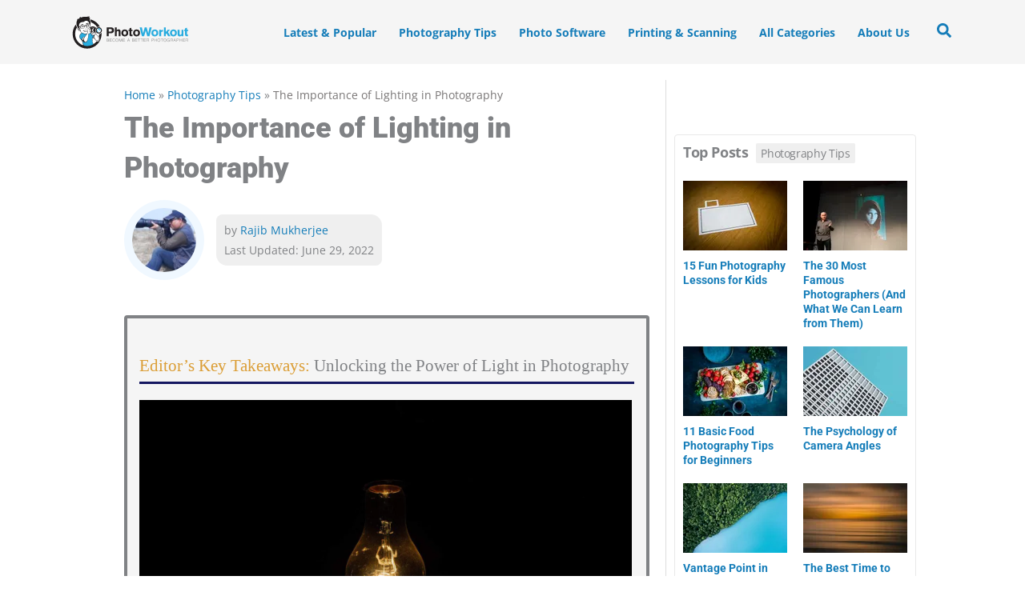

--- FILE ---
content_type: text/html; charset=UTF-8
request_url: https://www.photoworkout.com/photography-light/
body_size: 44452
content:
<!DOCTYPE html>
<html lang="en-US" prefix="og: https://ogp.me/ns#">
<head>
<meta charset="UTF-8">
<meta name="viewport" content="width=device-width, initial-scale=1">
	<link rel="profile" href="https://gmpg.org/xfn/11"> 
	<link rel="apple-touch-icon" sizes="57x57" href="/apple-icon-57x57.png">
<link rel="apple-touch-icon" sizes="60x60" href="/apple-icon-60x60.png">
<link rel="apple-touch-icon" sizes="72x72" href="/apple-icon-72x72.png">
<link rel="apple-touch-icon" sizes="76x76" href="/apple-icon-76x76.png">
<link rel="apple-touch-icon" sizes="114x114" href="/apple-icon-114x114.png">
<link rel="apple-touch-icon" sizes="120x120" href="/apple-icon-120x120.png">
<link rel="apple-touch-icon" sizes="144x144" href="/apple-icon-144x144.png">
<link rel="apple-touch-icon" sizes="152x152" href="/apple-icon-152x152.png">
<link rel="apple-touch-icon" sizes="180x180" href="/apple-icon-180x180.png">
<link rel="icon" type="image/png" sizes="192x192"  href="/android-icon-192x192.png">
<link rel="icon" type="image/png" sizes="32x32" href="/favicon-32x32.png">
<link rel="icon" type="image/png" sizes="96x96" href="/favicon-96x96.png">
<link rel="icon" type="image/png" sizes="16x16" href="/favicon-16x16.png">
<link rel="shortcut icon" href="/favicon.ico">
<link rel="manifest" href="https://cdn.photoworkout.com/manifest.json">
<meta name="msapplication-TileColor" content="#ffffff">
<meta name="msapplication-TileImage" content="/ms-icon-144x144.png">
<meta name="theme-color" content="#ffffff"><link rel="preload" href="https://www.photoworkout.com/wp-content/astra-local-fonts/open-sans/memvYaGs126MiZpBA-UvWbX2vVnXBbObj2OVTS-muw.woff2" as="font" type="font/woff2" crossorigin><link rel="preload" href="https://www.photoworkout.com/wp-content/astra-local-fonts/roboto/KFO7CnqEu92Fr1ME7kSn66aGLdTylUAMa3yUBA.woff2" as="font" type="font/woff2" crossorigin>




<title>The Importance of Lighting in Photography</title>
<meta name="description" content="Why is seeing the light in photography is so important? It matters! Different types of natural/artificial light produce soft or hard light."/>
<meta name="robots" content="follow, index, max-snippet:-1, max-video-preview:-1, max-image-preview:large"/>
<link rel="canonical" href="https://www.photoworkout.com/photography-light/" />
<meta property="og:locale" content="en_US" />
<meta property="og:type" content="article" />
<meta property="og:title" content="The Importance of Lighting in Photography" />
<meta property="og:description" content="Why is seeing the light in photography is so important? It matters! Different types of natural/artificial light produce soft or hard light." />
<meta property="og:url" content="https://www.photoworkout.com/photography-light/" />
<meta property="og:site_name" content="PhotoWorkout" />
<meta property="article:publisher" content="https://www.facebook.com/photoworkout" />
<meta property="article:section" content="Photography Tips" />
<meta property="og:updated_time" content="2022-06-29T03:36:19-07:00" />
<meta property="fb:app_id" content="966242223397117" />
<meta property="og:image" content="https://cdn.photoworkout.com/wp-content/uploads/2017/02/xketd4stn0i.jpg" />
<meta property="og:image:secure_url" content="https://cdn.photoworkout.com/wp-content/uploads/2017/02/xketd4stn0i.jpg" />
<meta property="og:image:width" content="1600" />
<meta property="og:image:height" content="1067" />
<meta property="og:image:alt" content="tungsten light bulb" />
<meta property="og:image:type" content="image/jpeg" />
<meta property="article:published_time" content="2017-02-17T07:00:00-08:00" />
<meta property="article:modified_time" content="2022-06-29T03:36:19-07:00" />
<meta name="twitter:card" content="summary_large_image" />
<meta name="twitter:title" content="The Importance of Lighting in Photography" />
<meta name="twitter:description" content="Why is seeing the light in photography is so important? It matters! Different types of natural/artificial light produce soft or hard light." />
<meta name="twitter:site" content="@PhotoWorkout" />
<meta name="twitter:creator" content="@PhotoWorkout" />
<meta name="twitter:image" content="https://cdn.photoworkout.com/wp-content/uploads/2017/02/xketd4stn0i.jpg" />
<meta name="twitter:label1" content="Written by" />
<meta name="twitter:data1" content="Rajib Mukherjee" />
<meta name="twitter:label2" content="Time to read" />
<meta name="twitter:data2" content="8 minutes" />
<script type="application/ld+json" class="rank-math-schema-pro">{"@context":"https://schema.org","@graph":[[{"@context":"https://schema.org","@type":"SiteNavigationElement","@id":"#rank-math-toc","name":"Different Sources of Light","url":"https://www.photoworkout.com/photography-light/#different-sources-of-light"},{"@context":"https://schema.org","@type":"SiteNavigationElement","@id":"#rank-math-toc","name":"Light Varies in Color","url":"https://www.photoworkout.com/photography-light/#light-varies-in-color"},{"@context":"https://schema.org","@type":"SiteNavigationElement","@id":"#rank-math-toc","name":"Light Varies in Intensity","url":"https://www.photoworkout.com/photography-light/#light-varies-in-intensity"},{"@context":"https://schema.org","@type":"SiteNavigationElement","@id":"#rank-math-toc","name":"Some Examples of Hard Light","url":"https://www.photoworkout.com/photography-light/#some-examples-of-hard-light"},{"@context":"https://schema.org","@type":"SiteNavigationElement","@id":"#rank-math-toc","name":"Soft Light","url":"https://www.photoworkout.com/photography-light/#soft-light"},{"@context":"https://schema.org","@type":"SiteNavigationElement","@id":"#rank-math-toc","name":"Projecting Light in Your Work","url":"https://www.photoworkout.com/photography-light/#projecting-light-in-your-work"},{"@context":"https://schema.org","@type":"SiteNavigationElement","@id":"#rank-math-toc","name":"How to Use Artificial Lights in Your Photography","url":"https://www.photoworkout.com/photography-light/#how-to-use-artificial-lights-in-your-photography"},{"@context":"https://schema.org","@type":"SiteNavigationElement","@id":"#rank-math-toc","name":"Key Light","url":"https://www.photoworkout.com/photography-light/#key-light"},{"@context":"https://schema.org","@type":"SiteNavigationElement","@id":"#rank-math-toc","name":"Fill Light","url":"https://www.photoworkout.com/photography-light/#fill-light"}],{"@type":"Organization","@id":"https://www.photoworkout.com/#organization","name":"PhotoWorkout Andreas De Rosi","url":"https://www.photoworkout.com","sameAs":["https://www.facebook.com/photoworkout","https://twitter.com/PhotoWorkout","https://www.linkedin.com/company/photoworkout/","https://twitter.com/photoworkout","https://www.instagram.com/pwmag/","https://www.youtube.com/c/photoworkout"],"logo":{"@type":"ImageObject","@id":"https://www.photoworkout.com/#logo","url":"https://cdn.photoworkout.com/wp-content/uploads/2024/02/photoworkout-logo-header-200.svg?w=1&amp;h=1&amp;scale.option=fill&amp;cw=1&amp;ch=1&amp;cx=center&amp;cy=center","contentUrl":"https://cdn.photoworkout.com/wp-content/uploads/2024/02/photoworkout-logo-header-200.svg?w=1&amp;h=1&amp;scale.option=fill&amp;cw=1&amp;ch=1&amp;cx=center&amp;cy=center","caption":"PhotoWorkout","inLanguage":"en-US"}},{"@type":"WebSite","@id":"https://www.photoworkout.com/#website","url":"https://www.photoworkout.com","name":"PhotoWorkout","publisher":{"@id":"https://www.photoworkout.com/#organization"},"inLanguage":"en-US"},{"@type":"ImageObject","@id":"https://cdn.photoworkout.com/wp-content/uploads/2017/02/xketd4stn0i.jpg","url":"https://cdn.photoworkout.com/wp-content/uploads/2017/02/xketd4stn0i.jpg","width":"1600","height":"1067","caption":"tungsten light bulb","inLanguage":"en-US"},{"@type":"BreadcrumbList","@id":"https://www.photoworkout.com/photography-light/#breadcrumb","itemListElement":[{"@type":"ListItem","position":"1","item":{"@id":"https://www.photoworkout.com","name":"Home"}},{"@type":"ListItem","position":"2","item":{"@id":"https://www.photoworkout.com/cat/photography-tips/","name":"Photography Tips"}},{"@type":"ListItem","position":"3","item":{"@id":"https://www.photoworkout.com/photography-light/","name":"The Importance of Lighting in Photography"}}]},{"@type":"WebPage","@id":"https://www.photoworkout.com/photography-light/#webpage","url":"https://www.photoworkout.com/photography-light/","name":"The Importance of Lighting in Photography","datePublished":"2017-02-17T07:00:00-08:00","dateModified":"2022-06-29T03:36:19-07:00","isPartOf":{"@id":"https://www.photoworkout.com/#website"},"primaryImageOfPage":{"@id":"https://cdn.photoworkout.com/wp-content/uploads/2017/02/xketd4stn0i.jpg"},"inLanguage":"en-US","breadcrumb":{"@id":"https://www.photoworkout.com/photography-light/#breadcrumb"}},{"@type":"Person","@id":"https://www.photoworkout.com/author/rajib/","name":"Rajib Mukherjee","description":"Rajib is an avid travel photographer and an overall shutterbug. He loves to test and review new photography gear. He has been writing about cameras and lenses for over 10 years.","url":"https://www.photoworkout.com/author/rajib/","image":{"@type":"ImageObject","@id":"https://www.photoworkout.com/wp-content/uploads/2021/03/rajib-96x96.jpeg","url":"https://www.photoworkout.com/wp-content/uploads/2021/03/rajib-96x96.jpeg","caption":"Rajib Mukherjee","inLanguage":"en-US"},"sameAs":["https://www.instagram.com/wanderlustrajib/","https://www.picturecorrect.com/author/rajib/"],"worksFor":{"@id":"https://www.photoworkout.com/#organization"}},{"@type":"Article","headline":"The Importance of Lighting in Photography","keywords":"importance of lighting in photography","datePublished":"2017-02-17T07:00:00-08:00","dateModified":"2022-06-29T03:36:19-07:00","articleSection":"Photography Tips","author":{"@id":"https://www.photoworkout.com/author/rajib/","name":"Rajib Mukherjee"},"publisher":{"@id":"https://www.photoworkout.com/#organization"},"description":"Why is seeing the light in photography is so important? It matters! Different types of natural/artificial light produce soft or hard light.","name":"The Importance of Lighting in Photography","@id":"https://www.photoworkout.com/photography-light/#richSnippet","isPartOf":{"@id":"https://www.photoworkout.com/photography-light/#webpage"},"image":{"@id":"https://cdn.photoworkout.com/wp-content/uploads/2017/02/xketd4stn0i.jpg"},"inLanguage":"en-US","mainEntityOfPage":{"@id":"https://www.photoworkout.com/photography-light/#webpage"}}]}</script>


<link rel='dns-prefetch' href='//scripts.mediavine.com' />
<link rel='dns-prefetch' href='//my.sitemetrics.app' />
<link href='//cdn.photoworkout.com'  rel='dns-prefetch' />
<link href='//scripts.sirv.com'  rel='dns-prefetch' />
<link href='https://cdn.photoworkout.com' crossorigin rel='preconnect' />
<link href='https://scripts.sirv.com' crossorigin rel='preconnect' />
<style>.sirv-flx{display:flex;width:100%}.sirv-inln-flx{display:inline-flex}.sirv-img-container.sirv-flx,.sirv-img-container.sirv-inln-flx{max-width:100%;flex-direction:column;align-items:center;justify-content:center;text-align:center;margin:0}.sirv-img-container__link{display:flex;max-width:100%;height:100%;box-shadow:none!important}.sirv-img-container__img{display:block;height:auto}.sirv-img-container__cap{display:block;text-align:center}figure.sirv-img-container{margin-bottom:10px}.elementor figure.sirv-img-container{padding:5px 0}.elementor figure.sirv-img-container.aligncenter{margin-left:auto!important;margin-right:auto!important}img.Sirv.placeholder-blurred{filter:blur(6px)}img.Sirv.sirv-image-loaded{filter:none}img.Sirv:not([src]){font-size:0;line-height:0;opacity:0}</style>
<style id='wp-img-auto-sizes-contain-inline-css'>img:is([sizes=auto i],[sizes^="auto," i]){contain-intrinsic-size:3000px 1500px}</style>
<style id='wp-block-library-inline-css'>:root{--wp-block-synced-color:#7a00df;--wp-block-synced-color--rgb:122,0,223;--wp-bound-block-color:var(--wp-block-synced-color);--wp-editor-canvas-background:#ddd;--wp-admin-theme-color:#007cba;--wp-admin-theme-color--rgb:0,124,186;--wp-admin-theme-color-darker-10:#006ba1;--wp-admin-theme-color-darker-10--rgb:0,107,160.5;--wp-admin-theme-color-darker-20:#005a87;--wp-admin-theme-color-darker-20--rgb:0,90,135;--wp-admin-border-width-focus:2px}@media (min-resolution:192dpi){:root{--wp-admin-border-width-focus:1.5px}}.wp-element-button{cursor:pointer}:root .has-very-light-gray-background-color{background-color:#eee}:root .has-very-dark-gray-background-color{background-color:#313131}:root .has-very-light-gray-color{color:#eee}:root .has-very-dark-gray-color{color:#313131}:root .has-vivid-green-cyan-to-vivid-cyan-blue-gradient-background{background:linear-gradient(135deg,#00d084,#0693e3)}:root .has-purple-crush-gradient-background{background:linear-gradient(135deg,#34e2e4,#4721fb 50%,#ab1dfe)}:root .has-hazy-dawn-gradient-background{background:linear-gradient(135deg,#faaca8,#dad0ec)}:root .has-subdued-olive-gradient-background{background:linear-gradient(135deg,#fafae1,#67a671)}:root .has-atomic-cream-gradient-background{background:linear-gradient(135deg,#fdd79a,#004a59)}:root .has-nightshade-gradient-background{background:linear-gradient(135deg,#330968,#31cdcf)}:root .has-midnight-gradient-background{background:linear-gradient(135deg,#020381,#2874fc)}:root{--wp--preset--font-size--normal:16px;--wp--preset--font-size--huge:42px}.has-regular-font-size{font-size:1em}.has-larger-font-size{font-size:2.625em}.has-normal-font-size{font-size:var(--wp--preset--font-size--normal)}.has-huge-font-size{font-size:var(--wp--preset--font-size--huge)}.has-text-align-center{text-align:center}.has-text-align-left{text-align:left}.has-text-align-right{text-align:right}.has-fit-text{white-space:nowrap!important}#end-resizable-editor-section{display:none}.aligncenter{clear:both}.items-justified-left{justify-content:flex-start}.items-justified-center{justify-content:center}.items-justified-right{justify-content:flex-end}.items-justified-space-between{justify-content:space-between}.screen-reader-text{border:0;clip-path:inset(50%);height:1px;margin:-1px;overflow:hidden;padding:0;position:absolute;width:1px;word-wrap:normal!important}.screen-reader-text:focus{background-color:#ddd;clip-path:none;color:#444;display:block;font-size:1em;height:auto;left:5px;line-height:normal;padding:15px 23px 14px;text-decoration:none;top:5px;width:auto;z-index:100000}html :where(.has-border-color){border-style:solid}html :where([style*=border-top-color]){border-top-style:solid}html :where([style*=border-right-color]){border-right-style:solid}html :where([style*=border-bottom-color]){border-bottom-style:solid}html :where([style*=border-left-color]){border-left-style:solid}html :where([style*=border-width]){border-style:solid}html :where([style*=border-top-width]){border-top-style:solid}html :where([style*=border-right-width]){border-right-style:solid}html :where([style*=border-bottom-width]){border-bottom-style:solid}html :where([style*=border-left-width]){border-left-style:solid}html :where(img[class*=wp-image-]){height:auto;max-width:100%}:where(figure){margin:0 0 1em}html :where(.is-position-sticky){--wp-admin--admin-bar--position-offset:var(--wp-admin--admin-bar--height,0px)}@media screen and (max-width:600px){html :where(.is-position-sticky){--wp-admin--admin-bar--position-offset:0px}}</style><style id='wp-block-heading-inline-css'>h1:where(.wp-block-heading).has-background,h2:where(.wp-block-heading).has-background,h3:where(.wp-block-heading).has-background,h4:where(.wp-block-heading).has-background,h5:where(.wp-block-heading).has-background,h6:where(.wp-block-heading).has-background{padding:1.25em 2.375em}h1.has-text-align-left[style*=writing-mode]:where([style*=vertical-lr]),h1.has-text-align-right[style*=writing-mode]:where([style*=vertical-rl]),h2.has-text-align-left[style*=writing-mode]:where([style*=vertical-lr]),h2.has-text-align-right[style*=writing-mode]:where([style*=vertical-rl]),h3.has-text-align-left[style*=writing-mode]:where([style*=vertical-lr]),h3.has-text-align-right[style*=writing-mode]:where([style*=vertical-rl]),h4.has-text-align-left[style*=writing-mode]:where([style*=vertical-lr]),h4.has-text-align-right[style*=writing-mode]:where([style*=vertical-rl]),h5.has-text-align-left[style*=writing-mode]:where([style*=vertical-lr]),h5.has-text-align-right[style*=writing-mode]:where([style*=vertical-rl]),h6.has-text-align-left[style*=writing-mode]:where([style*=vertical-lr]),h6.has-text-align-right[style*=writing-mode]:where([style*=vertical-rl]){rotate:180deg}</style>
<style id='wp-block-image-inline-css'>.wp-block-image>a,.wp-block-image>figure>a{display:inline-block}.wp-block-image img{box-sizing:border-box;height:auto;max-width:100%;vertical-align:bottom}@media not (prefers-reduced-motion){.wp-block-image img.hide{visibility:hidden}.wp-block-image img.show{animation:show-content-image .4s}}.wp-block-image[style*=border-radius] img,.wp-block-image[style*=border-radius]>a{border-radius:inherit}.wp-block-image.has-custom-border img{box-sizing:border-box}.wp-block-image.aligncenter{text-align:center}.wp-block-image.alignfull>a,.wp-block-image.alignwide>a{width:100%}.wp-block-image.alignfull img,.wp-block-image.alignwide img{height:auto;width:100%}.wp-block-image .aligncenter,.wp-block-image .alignleft,.wp-block-image .alignright,.wp-block-image.aligncenter,.wp-block-image.alignleft,.wp-block-image.alignright{display:table}.wp-block-image .aligncenter>figcaption,.wp-block-image .alignleft>figcaption,.wp-block-image .alignright>figcaption,.wp-block-image.aligncenter>figcaption,.wp-block-image.alignleft>figcaption,.wp-block-image.alignright>figcaption{caption-side:bottom;display:table-caption}.wp-block-image .alignleft{float:left;margin:.5em 1em .5em 0}.wp-block-image .alignright{float:right;margin:.5em 0 .5em 1em}.wp-block-image .aligncenter{margin-left:auto;margin-right:auto}.wp-block-image :where(figcaption){margin-bottom:1em;margin-top:.5em}.wp-block-image.is-style-circle-mask img{border-radius:9999px}@supports ((-webkit-mask-image:none) or (mask-image:none)) or (-webkit-mask-image:none){.wp-block-image.is-style-circle-mask img{border-radius:0;-webkit-mask-image:url('data:image/svg+xml;utf8,<svg viewBox="0 0 100 100" xmlns="http://www.w3.org/2000/svg"><circle cx="50" cy="50" r="50"/></svg>');mask-image:url('data:image/svg+xml;utf8,<svg viewBox="0 0 100 100" xmlns="http://www.w3.org/2000/svg"><circle cx="50" cy="50" r="50"/></svg>');mask-mode:alpha;-webkit-mask-position:center;mask-position:center;-webkit-mask-repeat:no-repeat;mask-repeat:no-repeat;-webkit-mask-size:contain;mask-size:contain}}:root :where(.wp-block-image.is-style-rounded img,.wp-block-image .is-style-rounded img){border-radius:9999px}.wp-block-image figure{margin:0}.wp-lightbox-container{display:flex;flex-direction:column;position:relative}.wp-lightbox-container img{cursor:zoom-in}.wp-lightbox-container img:hover+button{opacity:1}.wp-lightbox-container button{align-items:center;backdrop-filter:blur(16px) saturate(180%);background-color:#5a5a5a40;border:none;border-radius:4px;cursor:zoom-in;display:flex;height:20px;justify-content:center;opacity:0;padding:0;position:absolute;right:16px;text-align:center;top:16px;width:20px;z-index:100}@media not (prefers-reduced-motion){.wp-lightbox-container button{transition:opacity .2s ease}}.wp-lightbox-container button:focus-visible{outline:3px auto #5a5a5a40;outline:3px auto -webkit-focus-ring-color;outline-offset:3px}.wp-lightbox-container button:hover{cursor:pointer;opacity:1}.wp-lightbox-container button:focus{opacity:1}.wp-lightbox-container button:focus,.wp-lightbox-container button:hover,.wp-lightbox-container button:not(:hover):not(:active):not(.has-background){background-color:#5a5a5a40;border:none}.wp-lightbox-overlay{box-sizing:border-box;cursor:zoom-out;height:100vh;left:0;overflow:hidden;position:fixed;top:0;visibility:hidden;width:100%;z-index:100000}.wp-lightbox-overlay .close-button{align-items:center;cursor:pointer;display:flex;justify-content:center;min-height:40px;min-width:40px;padding:0;position:absolute;right:calc(env(safe-area-inset-right) + 16px);top:calc(env(safe-area-inset-top) + 16px);z-index:5000000}.wp-lightbox-overlay .close-button:focus,.wp-lightbox-overlay .close-button:hover,.wp-lightbox-overlay .close-button:not(:hover):not(:active):not(.has-background){background:none;border:none}.wp-lightbox-overlay .lightbox-image-container{height:var(--wp--lightbox-container-height);left:50%;overflow:hidden;position:absolute;top:50%;transform:translate(-50%,-50%);transform-origin:top left;width:var(--wp--lightbox-container-width);z-index:9999999999}.wp-lightbox-overlay .wp-block-image{align-items:center;box-sizing:border-box;display:flex;height:100%;justify-content:center;margin:0;position:relative;transform-origin:0 0;width:100%;z-index:3000000}.wp-lightbox-overlay .wp-block-image img{height:var(--wp--lightbox-image-height);min-height:var(--wp--lightbox-image-height);min-width:var(--wp--lightbox-image-width);width:var(--wp--lightbox-image-width)}.wp-lightbox-overlay .wp-block-image figcaption{display:none}.wp-lightbox-overlay button{background:none;border:none}.wp-lightbox-overlay .scrim{background-color:#fff;height:100%;opacity:.9;position:absolute;width:100%;z-index:2000000}.wp-lightbox-overlay.active{visibility:visible}@media not (prefers-reduced-motion){.wp-lightbox-overlay.active{animation:turn-on-visibility .25s both}.wp-lightbox-overlay.active img{animation:turn-on-visibility .35s both}.wp-lightbox-overlay.show-closing-animation:not(.active){animation:turn-off-visibility .35s both}.wp-lightbox-overlay.show-closing-animation:not(.active) img{animation:turn-off-visibility .25s both}.wp-lightbox-overlay.zoom.active{animation:none;opacity:1;visibility:visible}.wp-lightbox-overlay.zoom.active .lightbox-image-container{animation:lightbox-zoom-in .4s}.wp-lightbox-overlay.zoom.active .lightbox-image-container img{animation:none}.wp-lightbox-overlay.zoom.active .scrim{animation:turn-on-visibility .4s forwards}.wp-lightbox-overlay.zoom.show-closing-animation:not(.active){animation:none}.wp-lightbox-overlay.zoom.show-closing-animation:not(.active) .lightbox-image-container{animation:lightbox-zoom-out .4s}.wp-lightbox-overlay.zoom.show-closing-animation:not(.active) .lightbox-image-container img{animation:none}.wp-lightbox-overlay.zoom.show-closing-animation:not(.active) .scrim{animation:turn-off-visibility .4s forwards}}@keyframes show-content-image{0%{visibility:hidden}99%{visibility:hidden}to{visibility:visible}}@keyframes turn-on-visibility{0%{opacity:0}to{opacity:1}}@keyframes turn-off-visibility{0%{opacity:1;visibility:visible}99%{opacity:0;visibility:visible}to{opacity:0;visibility:hidden}}@keyframes lightbox-zoom-in{0%{transform:translate(calc((-100vw + var(--wp--lightbox-scrollbar-width))/2 + var(--wp--lightbox-initial-left-position)),calc(-50vh + var(--wp--lightbox-initial-top-position))) scale(var(--wp--lightbox-scale))}to{transform:translate(-50%,-50%) scale(1)}}@keyframes lightbox-zoom-out{0%{transform:translate(-50%,-50%) scale(1);visibility:visible}99%{visibility:visible}to{transform:translate(calc((-100vw + var(--wp--lightbox-scrollbar-width))/2 + var(--wp--lightbox-initial-left-position)),calc(-50vh + var(--wp--lightbox-initial-top-position))) scale(var(--wp--lightbox-scale));visibility:hidden}}</style>
<style id='wp-block-list-inline-css'>ol,ul{box-sizing:border-box}:root :where(.wp-block-list.has-background){padding:1.25em 2.375em}</style>
<style id='wp-block-buttons-inline-css'>.wp-block-buttons{box-sizing:border-box}.wp-block-buttons.is-vertical{flex-direction:column}.wp-block-buttons.is-vertical>.wp-block-button:last-child{margin-bottom:0}.wp-block-buttons>.wp-block-button{display:inline-block;margin:0}.wp-block-buttons.is-content-justification-left{justify-content:flex-start}.wp-block-buttons.is-content-justification-left.is-vertical{align-items:flex-start}.wp-block-buttons.is-content-justification-center{justify-content:center}.wp-block-buttons.is-content-justification-center.is-vertical{align-items:center}.wp-block-buttons.is-content-justification-right{justify-content:flex-end}.wp-block-buttons.is-content-justification-right.is-vertical{align-items:flex-end}.wp-block-buttons.is-content-justification-space-between{justify-content:space-between}.wp-block-buttons.aligncenter{text-align:center}.wp-block-buttons:not(.is-content-justification-space-between,.is-content-justification-right,.is-content-justification-left,.is-content-justification-center) .wp-block-button.aligncenter{margin-left:auto;margin-right:auto;width:100%}.wp-block-buttons[style*=text-decoration] .wp-block-button,.wp-block-buttons[style*=text-decoration] .wp-block-button__link{text-decoration:inherit}.wp-block-buttons.has-custom-font-size .wp-block-button__link{font-size:inherit}.wp-block-buttons .wp-block-button__link{width:100%}.wp-block-button.aligncenter{text-align:center}</style>
<style id='wp-block-post-featured-image-inline-css'>.wp-block-post-featured-image{margin-left:0;margin-right:0}.wp-block-post-featured-image a{display:block;height:100%}.wp-block-post-featured-image :where(img){box-sizing:border-box;height:auto;max-width:100%;vertical-align:bottom;width:100%}.wp-block-post-featured-image.alignfull img,.wp-block-post-featured-image.alignwide img{width:100%}.wp-block-post-featured-image .wp-block-post-featured-image__overlay.has-background-dim{background-color:#000;inset:0;position:absolute}.wp-block-post-featured-image{position:relative}.wp-block-post-featured-image .wp-block-post-featured-image__overlay.has-background-gradient{background-color:initial}.wp-block-post-featured-image .wp-block-post-featured-image__overlay.has-background-dim-0{opacity:0}.wp-block-post-featured-image .wp-block-post-featured-image__overlay.has-background-dim-10{opacity:.1}.wp-block-post-featured-image .wp-block-post-featured-image__overlay.has-background-dim-20{opacity:.2}.wp-block-post-featured-image .wp-block-post-featured-image__overlay.has-background-dim-30{opacity:.3}.wp-block-post-featured-image .wp-block-post-featured-image__overlay.has-background-dim-40{opacity:.4}.wp-block-post-featured-image .wp-block-post-featured-image__overlay.has-background-dim-50{opacity:.5}.wp-block-post-featured-image .wp-block-post-featured-image__overlay.has-background-dim-60{opacity:.6}.wp-block-post-featured-image .wp-block-post-featured-image__overlay.has-background-dim-70{opacity:.7}.wp-block-post-featured-image .wp-block-post-featured-image__overlay.has-background-dim-80{opacity:.8}.wp-block-post-featured-image .wp-block-post-featured-image__overlay.has-background-dim-90{opacity:.9}.wp-block-post-featured-image .wp-block-post-featured-image__overlay.has-background-dim-100{opacity:1}.wp-block-post-featured-image:where(.alignleft,.alignright){width:100%}</style>
<style id='wp-block-group-inline-css'>.wp-block-group{box-sizing:border-box}:where(.wp-block-group.wp-block-group-is-layout-constrained){position:relative}</style>
<style id='wp-block-paragraph-inline-css'>.is-small-text{font-size:.875em}.is-regular-text{font-size:1em}.is-large-text{font-size:2.25em}.is-larger-text{font-size:3em}.has-drop-cap:not(:focus):first-letter{float:left;font-size:8.4em;font-style:normal;font-weight:100;line-height:.68;margin:.05em .1em 0 0;text-transform:uppercase}body.rtl .has-drop-cap:not(:focus):first-letter{float:none;margin-left:.1em}p.has-drop-cap.has-background{overflow:hidden}:root :where(p.has-background){padding:1.25em 2.375em}:where(p.has-text-color:not(.has-link-color)) a{color:inherit}p.has-text-align-left[style*="writing-mode:vertical-lr"],p.has-text-align-right[style*="writing-mode:vertical-rl"]{rotate:180deg}</style>
<style id='wp-block-quote-inline-css'>.wp-block-quote{box-sizing:border-box;overflow-wrap:break-word}.wp-block-quote.is-large:where(:not(.is-style-plain)),.wp-block-quote.is-style-large:where(:not(.is-style-plain)){margin-bottom:1em;padding:0 1em}.wp-block-quote.is-large:where(:not(.is-style-plain)) p,.wp-block-quote.is-style-large:where(:not(.is-style-plain)) p{font-size:1.5em;font-style:italic;line-height:1.6}.wp-block-quote.is-large:where(:not(.is-style-plain)) cite,.wp-block-quote.is-large:where(:not(.is-style-plain)) footer,.wp-block-quote.is-style-large:where(:not(.is-style-plain)) cite,.wp-block-quote.is-style-large:where(:not(.is-style-plain)) footer{font-size:1.125em;text-align:right}.wp-block-quote>cite{display:block}</style>
<style id='global-styles-inline-css'>:root{--wp--preset--aspect-ratio--square:1;--wp--preset--aspect-ratio--4-3:4/3;--wp--preset--aspect-ratio--3-4:3/4;--wp--preset--aspect-ratio--3-2:3/2;--wp--preset--aspect-ratio--2-3:2/3;--wp--preset--aspect-ratio--16-9:16/9;--wp--preset--aspect-ratio--9-16:9/16;--wp--preset--color--black:#000000;--wp--preset--color--cyan-bluish-gray:#abb8c3;--wp--preset--color--white:#ffffff;--wp--preset--color--pale-pink:#f78da7;--wp--preset--color--vivid-red:#cf2e2e;--wp--preset--color--luminous-vivid-orange:#ff6900;--wp--preset--color--luminous-vivid-amber:#fcb900;--wp--preset--color--light-green-cyan:#7bdcb5;--wp--preset--color--vivid-green-cyan:#00d084;--wp--preset--color--pale-cyan-blue:#8ed1fc;--wp--preset--color--vivid-cyan-blue:#0693e3;--wp--preset--color--vivid-purple:#9b51e0;--wp--preset--color--ast-global-color-0:var(--ast-global-color-0);--wp--preset--color--ast-global-color-1:var(--ast-global-color-1);--wp--preset--color--ast-global-color-2:var(--ast-global-color-2);--wp--preset--color--ast-global-color-3:var(--ast-global-color-3);--wp--preset--color--ast-global-color-4:var(--ast-global-color-4);--wp--preset--color--ast-global-color-5:var(--ast-global-color-5);--wp--preset--color--ast-global-color-6:var(--ast-global-color-6);--wp--preset--color--ast-global-color-7:var(--ast-global-color-7);--wp--preset--color--ast-global-color-8:var(--ast-global-color-8);--wp--preset--gradient--vivid-cyan-blue-to-vivid-purple:linear-gradient(135deg,rgb(6,147,227) 0%,rgb(155,81,224) 100%);--wp--preset--gradient--light-green-cyan-to-vivid-green-cyan:linear-gradient(135deg,rgb(122,220,180) 0%,rgb(0,208,130) 100%);--wp--preset--gradient--luminous-vivid-amber-to-luminous-vivid-orange:linear-gradient(135deg,rgb(252,185,0) 0%,rgb(255,105,0) 100%);--wp--preset--gradient--luminous-vivid-orange-to-vivid-red:linear-gradient(135deg,rgb(255,105,0) 0%,rgb(207,46,46) 100%);--wp--preset--gradient--very-light-gray-to-cyan-bluish-gray:linear-gradient(135deg,rgb(238,238,238) 0%,rgb(169,184,195) 100%);--wp--preset--gradient--cool-to-warm-spectrum:linear-gradient(135deg,rgb(74,234,220) 0%,rgb(151,120,209) 20%,rgb(207,42,186) 40%,rgb(238,44,130) 60%,rgb(251,105,98) 80%,rgb(254,248,76) 100%);--wp--preset--gradient--blush-light-purple:linear-gradient(135deg,rgb(255,206,236) 0%,rgb(152,150,240) 100%);--wp--preset--gradient--blush-bordeaux:linear-gradient(135deg,rgb(254,205,165) 0%,rgb(254,45,45) 50%,rgb(107,0,62) 100%);--wp--preset--gradient--luminous-dusk:linear-gradient(135deg,rgb(255,203,112) 0%,rgb(199,81,192) 50%,rgb(65,88,208) 100%);--wp--preset--gradient--pale-ocean:linear-gradient(135deg,rgb(255,245,203) 0%,rgb(182,227,212) 50%,rgb(51,167,181) 100%);--wp--preset--gradient--electric-grass:linear-gradient(135deg,rgb(202,248,128) 0%,rgb(113,206,126) 100%);--wp--preset--gradient--midnight:linear-gradient(135deg,rgb(2,3,129) 0%,rgb(40,116,252) 100%);--wp--preset--font-size--small:13px;--wp--preset--font-size--medium:20px;--wp--preset--font-size--large:36px;--wp--preset--font-size--x-large:42px;--wp--preset--spacing--20:0.44rem;--wp--preset--spacing--30:0.67rem;--wp--preset--spacing--40:1rem;--wp--preset--spacing--50:1.5rem;--wp--preset--spacing--60:2.25rem;--wp--preset--spacing--70:3.38rem;--wp--preset--spacing--80:5.06rem;--wp--preset--shadow--natural:6px 6px 9px rgba(0, 0, 0, 0.2);--wp--preset--shadow--deep:12px 12px 50px rgba(0, 0, 0, 0.4);--wp--preset--shadow--sharp:6px 6px 0px rgba(0, 0, 0, 0.2);--wp--preset--shadow--outlined:6px 6px 0px -3px rgb(255, 255, 255), 6px 6px rgb(0, 0, 0);--wp--preset--shadow--crisp:6px 6px 0px rgb(0, 0, 0)}:root{--wp--style--global--content-size:var(--wp--custom--ast-content-width-size);--wp--style--global--wide-size:var(--wp--custom--ast-wide-width-size)}:where(body){margin:0}.wp-site-blocks>.alignleft{float:left;margin-right:2em}.wp-site-blocks>.alignright{float:right;margin-left:2em}.wp-site-blocks>.aligncenter{justify-content:center;margin-left:auto;margin-right:auto}:where(.wp-site-blocks)>*{margin-block-start:24px;margin-block-end:0}:where(.wp-site-blocks)>:first-child{margin-block-start:0}:where(.wp-site-blocks)>:last-child{margin-block-end:0}:root{--wp--style--block-gap:24px}:root :where(.is-layout-flow)>:first-child{margin-block-start:0}:root :where(.is-layout-flow)>:last-child{margin-block-end:0}:root :where(.is-layout-flow)>*{margin-block-start:24px;margin-block-end:0}:root :where(.is-layout-constrained)>:first-child{margin-block-start:0}:root :where(.is-layout-constrained)>:last-child{margin-block-end:0}:root :where(.is-layout-constrained)>*{margin-block-start:24px;margin-block-end:0}:root :where(.is-layout-flex){gap:24px}:root :where(.is-layout-grid){gap:24px}.is-layout-flow>.alignleft{float:left;margin-inline-start:0;margin-inline-end:2em}.is-layout-flow>.alignright{float:right;margin-inline-start:2em;margin-inline-end:0}.is-layout-flow>.aligncenter{margin-left:auto!important;margin-right:auto!important}.is-layout-constrained>.alignleft{float:left;margin-inline-start:0;margin-inline-end:2em}.is-layout-constrained>.alignright{float:right;margin-inline-start:2em;margin-inline-end:0}.is-layout-constrained>.aligncenter{margin-left:auto!important;margin-right:auto!important}.is-layout-constrained>:where(:not(.alignleft):not(.alignright):not(.alignfull)){max-width:var(--wp--style--global--content-size);margin-left:auto!important;margin-right:auto!important}.is-layout-constrained>.alignwide{max-width:var(--wp--style--global--wide-size)}body .is-layout-flex{display:flex}.is-layout-flex{flex-wrap:wrap;align-items:center}.is-layout-flex>:is(*,div){margin:0}body .is-layout-grid{display:grid}.is-layout-grid>:is(*,div){margin:0}body{padding-top:0;padding-right:0;padding-bottom:0;padding-left:0}a:where(:not(.wp-element-button)){text-decoration:none}:root :where(.wp-element-button,.wp-block-button__link){background-color:#32373c;border-width:0;color:#fff;font-family:inherit;font-size:inherit;font-style:inherit;font-weight:inherit;letter-spacing:inherit;line-height:inherit;padding-top:calc(0.667em + 2px);padding-right:calc(1.333em + 2px);padding-bottom:calc(0.667em + 2px);padding-left:calc(1.333em + 2px);text-decoration:none;text-transform:inherit}.has-black-color{color:var(--wp--preset--color--black)!important}.has-cyan-bluish-gray-color{color:var(--wp--preset--color--cyan-bluish-gray)!important}.has-white-color{color:var(--wp--preset--color--white)!important}.has-pale-pink-color{color:var(--wp--preset--color--pale-pink)!important}.has-vivid-red-color{color:var(--wp--preset--color--vivid-red)!important}.has-luminous-vivid-orange-color{color:var(--wp--preset--color--luminous-vivid-orange)!important}.has-luminous-vivid-amber-color{color:var(--wp--preset--color--luminous-vivid-amber)!important}.has-light-green-cyan-color{color:var(--wp--preset--color--light-green-cyan)!important}.has-vivid-green-cyan-color{color:var(--wp--preset--color--vivid-green-cyan)!important}.has-pale-cyan-blue-color{color:var(--wp--preset--color--pale-cyan-blue)!important}.has-vivid-cyan-blue-color{color:var(--wp--preset--color--vivid-cyan-blue)!important}.has-vivid-purple-color{color:var(--wp--preset--color--vivid-purple)!important}.has-ast-global-color-0-color{color:var(--wp--preset--color--ast-global-color-0)!important}.has-ast-global-color-1-color{color:var(--wp--preset--color--ast-global-color-1)!important}.has-ast-global-color-2-color{color:var(--wp--preset--color--ast-global-color-2)!important}.has-ast-global-color-3-color{color:var(--wp--preset--color--ast-global-color-3)!important}.has-ast-global-color-4-color{color:var(--wp--preset--color--ast-global-color-4)!important}.has-ast-global-color-5-color{color:var(--wp--preset--color--ast-global-color-5)!important}.has-ast-global-color-6-color{color:var(--wp--preset--color--ast-global-color-6)!important}.has-ast-global-color-7-color{color:var(--wp--preset--color--ast-global-color-7)!important}.has-ast-global-color-8-color{color:var(--wp--preset--color--ast-global-color-8)!important}.has-black-background-color{background-color:var(--wp--preset--color--black)!important}.has-cyan-bluish-gray-background-color{background-color:var(--wp--preset--color--cyan-bluish-gray)!important}.has-white-background-color{background-color:var(--wp--preset--color--white)!important}.has-pale-pink-background-color{background-color:var(--wp--preset--color--pale-pink)!important}.has-vivid-red-background-color{background-color:var(--wp--preset--color--vivid-red)!important}.has-luminous-vivid-orange-background-color{background-color:var(--wp--preset--color--luminous-vivid-orange)!important}.has-luminous-vivid-amber-background-color{background-color:var(--wp--preset--color--luminous-vivid-amber)!important}.has-light-green-cyan-background-color{background-color:var(--wp--preset--color--light-green-cyan)!important}.has-vivid-green-cyan-background-color{background-color:var(--wp--preset--color--vivid-green-cyan)!important}.has-pale-cyan-blue-background-color{background-color:var(--wp--preset--color--pale-cyan-blue)!important}.has-vivid-cyan-blue-background-color{background-color:var(--wp--preset--color--vivid-cyan-blue)!important}.has-vivid-purple-background-color{background-color:var(--wp--preset--color--vivid-purple)!important}.has-ast-global-color-0-background-color{background-color:var(--wp--preset--color--ast-global-color-0)!important}.has-ast-global-color-1-background-color{background-color:var(--wp--preset--color--ast-global-color-1)!important}.has-ast-global-color-2-background-color{background-color:var(--wp--preset--color--ast-global-color-2)!important}.has-ast-global-color-3-background-color{background-color:var(--wp--preset--color--ast-global-color-3)!important}.has-ast-global-color-4-background-color{background-color:var(--wp--preset--color--ast-global-color-4)!important}.has-ast-global-color-5-background-color{background-color:var(--wp--preset--color--ast-global-color-5)!important}.has-ast-global-color-6-background-color{background-color:var(--wp--preset--color--ast-global-color-6)!important}.has-ast-global-color-7-background-color{background-color:var(--wp--preset--color--ast-global-color-7)!important}.has-ast-global-color-8-background-color{background-color:var(--wp--preset--color--ast-global-color-8)!important}.has-black-border-color{border-color:var(--wp--preset--color--black)!important}.has-cyan-bluish-gray-border-color{border-color:var(--wp--preset--color--cyan-bluish-gray)!important}.has-white-border-color{border-color:var(--wp--preset--color--white)!important}.has-pale-pink-border-color{border-color:var(--wp--preset--color--pale-pink)!important}.has-vivid-red-border-color{border-color:var(--wp--preset--color--vivid-red)!important}.has-luminous-vivid-orange-border-color{border-color:var(--wp--preset--color--luminous-vivid-orange)!important}.has-luminous-vivid-amber-border-color{border-color:var(--wp--preset--color--luminous-vivid-amber)!important}.has-light-green-cyan-border-color{border-color:var(--wp--preset--color--light-green-cyan)!important}.has-vivid-green-cyan-border-color{border-color:var(--wp--preset--color--vivid-green-cyan)!important}.has-pale-cyan-blue-border-color{border-color:var(--wp--preset--color--pale-cyan-blue)!important}.has-vivid-cyan-blue-border-color{border-color:var(--wp--preset--color--vivid-cyan-blue)!important}.has-vivid-purple-border-color{border-color:var(--wp--preset--color--vivid-purple)!important}.has-ast-global-color-0-border-color{border-color:var(--wp--preset--color--ast-global-color-0)!important}.has-ast-global-color-1-border-color{border-color:var(--wp--preset--color--ast-global-color-1)!important}.has-ast-global-color-2-border-color{border-color:var(--wp--preset--color--ast-global-color-2)!important}.has-ast-global-color-3-border-color{border-color:var(--wp--preset--color--ast-global-color-3)!important}.has-ast-global-color-4-border-color{border-color:var(--wp--preset--color--ast-global-color-4)!important}.has-ast-global-color-5-border-color{border-color:var(--wp--preset--color--ast-global-color-5)!important}.has-ast-global-color-6-border-color{border-color:var(--wp--preset--color--ast-global-color-6)!important}.has-ast-global-color-7-border-color{border-color:var(--wp--preset--color--ast-global-color-7)!important}.has-ast-global-color-8-border-color{border-color:var(--wp--preset--color--ast-global-color-8)!important}.has-vivid-cyan-blue-to-vivid-purple-gradient-background{background:var(--wp--preset--gradient--vivid-cyan-blue-to-vivid-purple)!important}.has-light-green-cyan-to-vivid-green-cyan-gradient-background{background:var(--wp--preset--gradient--light-green-cyan-to-vivid-green-cyan)!important}.has-luminous-vivid-amber-to-luminous-vivid-orange-gradient-background{background:var(--wp--preset--gradient--luminous-vivid-amber-to-luminous-vivid-orange)!important}.has-luminous-vivid-orange-to-vivid-red-gradient-background{background:var(--wp--preset--gradient--luminous-vivid-orange-to-vivid-red)!important}.has-very-light-gray-to-cyan-bluish-gray-gradient-background{background:var(--wp--preset--gradient--very-light-gray-to-cyan-bluish-gray)!important}.has-cool-to-warm-spectrum-gradient-background{background:var(--wp--preset--gradient--cool-to-warm-spectrum)!important}.has-blush-light-purple-gradient-background{background:var(--wp--preset--gradient--blush-light-purple)!important}.has-blush-bordeaux-gradient-background{background:var(--wp--preset--gradient--blush-bordeaux)!important}.has-luminous-dusk-gradient-background{background:var(--wp--preset--gradient--luminous-dusk)!important}.has-pale-ocean-gradient-background{background:var(--wp--preset--gradient--pale-ocean)!important}.has-electric-grass-gradient-background{background:var(--wp--preset--gradient--electric-grass)!important}.has-midnight-gradient-background{background:var(--wp--preset--gradient--midnight)!important}.has-small-font-size{font-size:var(--wp--preset--font-size--small)!important}.has-medium-font-size{font-size:var(--wp--preset--font-size--medium)!important}.has-large-font-size{font-size:var(--wp--preset--font-size--large)!important}.has-x-large-font-size{font-size:var(--wp--preset--font-size--x-large)!important}</style>
<style id='core-block-supports-inline-css'>.wp-container-core-buttons-is-layout-a89b3969{justify-content:center}</style>

<link rel='stylesheet' id='astra-theme-css-css' href='https://www.photoworkout.com/wp-content/themes/astra/assets/css/minified/frontend.min.css?ver=4.11.18' media='all' />
<style id='astra-theme-css-inline-css'>
.ast-no-sidebar .entry-content .alignfull {margin-left: calc( -50vw + 50%);margin-right: calc( -50vw + 50%);max-width: 100vw;width: 100vw;}.ast-no-sidebar .entry-content .alignwide {margin-left: calc(-41vw + 50%);margin-right: calc(-41vw + 50%);max-width: unset;width: unset;}.ast-no-sidebar .entry-content .alignfull .alignfull,.ast-no-sidebar .entry-content .alignfull .alignwide,.ast-no-sidebar .entry-content .alignwide .alignfull,.ast-no-sidebar .entry-content .alignwide .alignwide,.ast-no-sidebar .entry-content .wp-block-column .alignfull,.ast-no-sidebar .entry-content .wp-block-column .alignwide{width: 100%;margin-left: auto;margin-right: auto;}.wp-block-gallery,.blocks-gallery-grid {margin: 0;}.wp-block-separator {max-width: 100px;}.wp-block-separator.is-style-wide,.wp-block-separator.is-style-dots {max-width: none;}.entry-content .has-2-columns .wp-block-column:first-child {padding-right: 10px;}.entry-content .has-2-columns .wp-block-column:last-child {padding-left: 10px;}@media (max-width: 782px) {.entry-content .wp-block-columns .wp-block-column {flex-basis: 100%;}.entry-content .has-2-columns .wp-block-column:first-child {padding-right: 0;}.entry-content .has-2-columns .wp-block-column:last-child {padding-left: 0;}}body .entry-content .wp-block-latest-posts {margin-left: 0;}body .entry-content .wp-block-latest-posts li {list-style: none;}.ast-no-sidebar .ast-container .entry-content .wp-block-latest-posts {margin-left: 0;}.ast-header-break-point .entry-content .alignwide {margin-left: auto;margin-right: auto;}.entry-content .blocks-gallery-item img {margin-bottom: auto;}.wp-block-pullquote {border-top: 4px solid #555d66;border-bottom: 4px solid #555d66;color: #40464d;}:root{--ast-post-nav-space:0;--ast-container-default-xlg-padding:6.67em;--ast-container-default-lg-padding:5.67em;--ast-container-default-slg-padding:4.34em;--ast-container-default-md-padding:3.34em;--ast-container-default-sm-padding:6.67em;--ast-container-default-xs-padding:2.4em;--ast-container-default-xxs-padding:1.4em;--ast-code-block-background:#EEEEEE;--ast-comment-inputs-background:#FAFAFA;--ast-normal-container-width:1100px;--ast-narrow-container-width:696px;--ast-blog-title-font-weight:normal;--ast-blog-meta-weight:inherit;--ast-global-color-primary:var(--ast-global-color-5);--ast-global-color-secondary:var(--ast-global-color-4);--ast-global-color-alternate-background:var(--ast-global-color-7);--ast-global-color-subtle-background:var(--ast-global-color-6);--ast-bg-style-guide:var( --ast-global-color-secondary,--ast-global-color-5 );--ast-shadow-style-guide:0px 0px 4px 0 #00000057;--ast-global-dark-bg-style:#fff;--ast-global-dark-lfs:#fbfbfb;--ast-widget-bg-color:#fafafa;--ast-wc-container-head-bg-color:#fbfbfb;--ast-title-layout-bg:#eeeeee;--ast-search-border-color:#e7e7e7;--ast-lifter-hover-bg:#e6e6e6;--ast-gallery-block-color:#000;--srfm-color-input-label:var(--ast-global-color-2);}html{font-size:137.5%;}a,.page-title{color:#157db9;}a:hover,a:focus{color:#4169e1;}body,button,input,select,textarea,.ast-button,.ast-custom-button{font-family:'Open Sans',sans-serif;font-weight:400;font-size:22px;font-size:1rem;line-height:var(--ast-body-line-height,1.8em);}blockquote{color:#000000;}p,.entry-content p{margin-bottom:1em;}h1,h2,h3,h4,h5,h6,.entry-content :where(h1,h2,h3,h4,h5,h6),.site-title,.site-title a{font-family:'Roboto',sans-serif;font-weight:700;line-height:1.2em;}.ast-site-identity .site-description{color:#28acdf;}.site-title{font-size:35px;font-size:1.5909090909091rem;display:none;}header .custom-logo-link img{max-width:145px;width:145px;}.astra-logo-svg{width:145px;}.site-header .site-description{font-size:11px;font-size:0.5rem;display:none;}.entry-title{font-size:22px;font-size:1rem;}.archive .ast-article-post .ast-article-inner,.blog .ast-article-post .ast-article-inner,.archive .ast-article-post .ast-article-inner:hover,.blog .ast-article-post .ast-article-inner:hover{overflow:hidden;}h1,.entry-content :where(h1){font-size:32px;font-size:1.4545454545455rem;font-weight:700;font-family:'Roboto',sans-serif;line-height:1.4em;}h2,.entry-content :where(h2){font-size:30px;font-size:1.3636363636364rem;font-weight:700;font-family:'Roboto',sans-serif;line-height:1.3em;}h3,.entry-content :where(h3){font-size:28px;font-size:1.2727272727273rem;font-weight:700;font-family:'Roboto',sans-serif;line-height:1.3em;}h4,.entry-content :where(h4){font-size:20px;font-size:0.90909090909091rem;line-height:1.2em;font-weight:700;font-family:'Roboto',sans-serif;}h5,.entry-content :where(h5){font-size:18px;font-size:0.81818181818182rem;line-height:1.2em;font-weight:700;font-family:'Roboto',sans-serif;}h6,.entry-content :where(h6){font-size:16px;font-size:0.72727272727273rem;line-height:1.25em;font-weight:700;font-family:'Roboto',sans-serif;}::selection{background-color:#2eacdf;color:#000000;}body,h1,h2,h3,h4,h5,h6,.entry-title a,.entry-content :where(h1,h2,h3,h4,h5,h6){color:#000000;}.tagcloud a:hover,.tagcloud a:focus,.tagcloud a.current-item{color:#ffffff;border-color:#157db9;background-color:#157db9;}input:focus,input[type="text"]:focus,input[type="email"]:focus,input[type="url"]:focus,input[type="password"]:focus,input[type="reset"]:focus,input[type="search"]:focus,textarea:focus{border-color:#157db9;}input[type="radio"]:checked,input[type=reset],input[type="checkbox"]:checked,input[type="checkbox"]:hover:checked,input[type="checkbox"]:focus:checked,input[type=range]::-webkit-slider-thumb{border-color:#157db9;background-color:#157db9;box-shadow:none;}.site-footer a:hover + .post-count,.site-footer a:focus + .post-count{background:#157db9;border-color:#157db9;}.single .nav-links .nav-previous,.single .nav-links .nav-next{color:#157db9;}.entry-meta,.entry-meta *{line-height:1.45;color:#157db9;}.entry-meta a:not(.ast-button):hover,.entry-meta a:not(.ast-button):hover *,.entry-meta a:not(.ast-button):focus,.entry-meta a:not(.ast-button):focus *,.page-links > .page-link,.page-links .page-link:hover,.post-navigation a:hover{color:#4169e1;}#cat option,.secondary .calendar_wrap thead a,.secondary .calendar_wrap thead a:visited{color:#157db9;}.secondary .calendar_wrap #today,.ast-progress-val span{background:#157db9;}.secondary a:hover + .post-count,.secondary a:focus + .post-count{background:#157db9;border-color:#157db9;}.calendar_wrap #today > a{color:#ffffff;}.page-links .page-link,.single .post-navigation a{color:#157db9;}.ast-header-break-point .main-header-bar .ast-button-wrap .menu-toggle{border-radius:inheritpx;}.ast-search-menu-icon .search-form button.search-submit{padding:0 4px;}.ast-search-menu-icon form.search-form{padding-right:0;}.ast-search-menu-icon.slide-search input.search-field{width:0;}.ast-header-search .ast-search-menu-icon.ast-dropdown-active .search-form,.ast-header-search .ast-search-menu-icon.ast-dropdown-active .search-field:focus{transition:all 0.2s;}.search-form input.search-field:focus{outline:none;}.widget-title,.widget .wp-block-heading{font-size:31px;font-size:1.4090909090909rem;color:#000000;}.single .ast-author-details .author-title{color:#4169e1;}#secondary,#secondary button,#secondary input,#secondary select,#secondary textarea{font-size:22px;font-size:1rem;}.ast-single-post .entry-content a,.ast-comment-content a:not(.ast-comment-edit-reply-wrap a){text-decoration:underline;}.ast-single-post .wp-block-button .wp-block-button__link,.ast-single-post .elementor-widget-button .elementor-button,a.ast-post-filter-single,.ast-single-post .wp-block-button.is-style-outline .wp-block-button__link,div.ast-custom-button,.ast-single-post .ast-comment-content .comment-reply-link,.ast-single-post .ast-comment-content .comment-edit-link{text-decoration:none;}.ast-search-menu-icon.slide-search a:focus-visible:focus-visible,.astra-search-icon:focus-visible,#close:focus-visible,a:focus-visible,.ast-menu-toggle:focus-visible,.site .skip-link:focus-visible,.wp-block-loginout input:focus-visible,.wp-block-search.wp-block-search__button-inside .wp-block-search__inside-wrapper,.ast-header-navigation-arrow:focus-visible,.ast-orders-table__row .ast-orders-table__cell:focus-visible,a#ast-apply-coupon:focus-visible,#ast-apply-coupon:focus-visible,#close:focus-visible,.button.search-submit:focus-visible,#search_submit:focus,.normal-search:focus-visible,.ast-header-account-wrap:focus-visible,.astra-cart-drawer-close:focus,.ast-single-variation:focus,.ast-button:focus{outline-style:dotted;outline-color:inherit;outline-width:thin;}input:focus,input[type="text"]:focus,input[type="email"]:focus,input[type="url"]:focus,input[type="password"]:focus,input[type="reset"]:focus,input[type="search"]:focus,input[type="number"]:focus,textarea:focus,.wp-block-search__input:focus,[data-section="section-header-mobile-trigger"] .ast-button-wrap .ast-mobile-menu-trigger-minimal:focus,.ast-mobile-popup-drawer.active .menu-toggle-close:focus,#ast-scroll-top:focus,#coupon_code:focus,#ast-coupon-code:focus{border-style:dotted;border-color:inherit;border-width:thin;}input{outline:none;}.site-logo-img img{ transition:all 0.2s linear;}body .ast-oembed-container *{position:absolute;top:0;width:100%;height:100%;left:0;}body .wp-block-embed-pocket-casts .ast-oembed-container *{position:unset;}.ast-single-post-featured-section + article {margin-top: 2em;}.site-content .ast-single-post-featured-section img {width: 100%;overflow: hidden;object-fit: cover;}.site > .ast-single-related-posts-container {margin-top: 0;}@media (min-width: 1025px) {.ast-desktop .ast-container--narrow {max-width: var(--ast-narrow-container-width);margin: 0 auto;}}#secondary {margin: 4em 0 2.5em;word-break: break-word;line-height: 2;}#secondary li {margin-bottom: 0.25em;}#secondary li:last-child {margin-bottom: 0;}@media (max-width: 768px) {.js_active .ast-plain-container.ast-single-post #secondary {margin-top: 1.5em;}}.ast-separate-container.ast-two-container #secondary .widget {background-color: #fff;padding: 2em;margin-bottom: 2em;}@media (min-width: 993px) {.ast-left-sidebar #secondary {padding-right: 60px;}.ast-right-sidebar #secondary {padding-left: 60px;}}@media (max-width: 993px) {.ast-right-sidebar #secondary {padding-left: 30px;}.ast-left-sidebar #secondary {padding-right: 30px;}}@media (max-width:1024.9px){#ast-desktop-header{display:none;}}@media (min-width:1025px){#ast-mobile-header{display:none;}}@media( max-width: 420px ) {.single .nav-links .nav-previous,.single .nav-links .nav-next {width: 100%;text-align: center;}}.wp-block-buttons.aligncenter{justify-content:center;}.ast-separate-container.ast-single-post.ast-right-sidebar #primary,.ast-separate-container.ast-single-post.ast-left-sidebar #primary,.ast-separate-container.ast-single-post #primary,.ast-plain-container.ast-single-post #primary,.ast-narrow-container.ast-single-post #primary{margin-top:20px;}.ast-left-sidebar.ast-single-post #primary,.ast-right-sidebar.ast-single-post #primary,.ast-separate-container.ast-single-post.ast-right-sidebar #primary,.ast-separate-container.ast-single-post.ast-left-sidebar #primary,.ast-separate-container.ast-single-post #primary,.ast-narrow-container.ast-single-post #primary{padding-left:20px;padding-right:20px;}@media (max-width:1024px){.ast-separate-container.ast-single-post.ast-right-sidebar #primary,.ast-separate-container.ast-single-post.ast-left-sidebar #primary,.ast-separate-container.ast-single-post #primary,.ast-plain-container #primary,.ast-narrow-container #primary{margin-top:0em;}.ast-left-sidebar #primary,.ast-right-sidebar #primary,.ast-separate-container.ast-single-post.ast-right-sidebar #primary,.ast-separate-container.ast-single-post.ast-left-sidebar #primary,.ast-separate-container #primary,.ast-narrow-container #primary{padding-left:0.1em;padding-right:0.1em;}.ast-separate-container.ast-single-post.ast-right-sidebar #primary,.ast-separate-container.ast-single-post.ast-left-sidebar #primary,.ast-separate-container.ast-single-post #primary,.ast-plain-container.ast-single-post #primary,.ast-narrow-container.ast-single-post #primary{margin-top:0em;}.ast-left-sidebar.ast-single-post #primary,.ast-right-sidebar.ast-single-post #primary,.ast-separate-container.ast-single-post.ast-right-sidebar #primary,.ast-separate-container.ast-single-post.ast-left-sidebar #primary,.ast-separate-container.ast-single-post #primary,.ast-narrow-container.ast-single-post #primary{padding-left:0.1em;padding-right:0.1em;}}@media (max-width:768px){.ast-left-sidebar.ast-single-post #primary,.ast-right-sidebar.ast-single-post #primary,.ast-separate-container.ast-single-post.ast-right-sidebar #primary,.ast-separate-container.ast-single-post.ast-left-sidebar #primary,.ast-separate-container.ast-single-post #primary,.ast-narrow-container.ast-single-post #primary{padding-left:0px;padding-right:0px;}}.ast-separate-container #primary,.ast-narrow-container #primary{padding-top:0px;}@media (max-width:1024px){.ast-separate-container #primary,.ast-narrow-container #primary{padding-top:0px;}}.ast-separate-container #primary,.ast-narrow-container #primary{padding-bottom:0px;}@media (max-width:1024px){.ast-separate-container #primary,.ast-narrow-container #primary{padding-bottom:0px;}}@media (max-width:782px){.entry-content .wp-block-columns .wp-block-column{margin-left:0px;}}.wp-block-image.aligncenter{margin-left:auto;margin-right:auto;}.wp-block-table.aligncenter{margin-left:auto;margin-right:auto;}.wp-block-buttons .wp-block-button.is-style-outline .wp-block-button__link.wp-element-button,.ast-outline-button,.wp-block-uagb-buttons-child .uagb-buttons-repeater.ast-outline-button{border-top-width:2px;border-right-width:2px;border-bottom-width:2px;border-left-width:2px;font-family:inherit;font-weight:inherit;line-height:1em;border-top-left-radius:2px;border-top-right-radius:2px;border-bottom-right-radius:2px;border-bottom-left-radius:2px;}.wp-block-button .wp-block-button__link.wp-element-button.is-style-outline:not(.has-background),.wp-block-button.is-style-outline>.wp-block-button__link.wp-element-button:not(.has-background),.ast-outline-button{background-color:transparent;}.entry-content[data-ast-blocks-layout] > figure{margin-bottom:1em;}@media (max-width:1024px){.ast-left-sidebar #content > .ast-container{display:flex;flex-direction:column-reverse;width:100%;}.ast-separate-container .ast-article-post,.ast-separate-container .ast-article-single{padding:1.5em 2.14em;}.ast-author-box img.avatar{margin:20px 0 0 0;}}@media (max-width:1024px){#secondary.secondary{padding-top:0;}.ast-separate-container.ast-right-sidebar #secondary{padding-left:1em;padding-right:1em;}.ast-separate-container.ast-two-container #secondary{padding-left:0;padding-right:0;}.ast-page-builder-template .entry-header #secondary,.ast-page-builder-template #secondary{margin-top:1.5em;}}@media (max-width:1024px){.ast-right-sidebar #primary{padding-right:0;}.ast-page-builder-template.ast-left-sidebar #secondary,.ast-page-builder-template.ast-right-sidebar #secondary{padding-right:20px;padding-left:20px;}.ast-right-sidebar #secondary,.ast-left-sidebar #primary{padding-left:0;}.ast-left-sidebar #secondary{padding-right:0;}}@media (min-width:1025px){.ast-separate-container.ast-right-sidebar #primary,.ast-separate-container.ast-left-sidebar #primary{border:0;}.search-no-results.ast-separate-container #primary{margin-bottom:4em;}}@media (min-width:1025px){.ast-right-sidebar #primary{border-right:1px solid var(--ast-border-color);}.ast-left-sidebar #primary{border-left:1px solid var(--ast-border-color);}.ast-right-sidebar #secondary{border-left:1px solid var(--ast-border-color);margin-left:-1px;}.ast-left-sidebar #secondary{border-right:1px solid var(--ast-border-color);margin-right:-1px;}.ast-separate-container.ast-two-container.ast-right-sidebar #secondary{padding-left:30px;padding-right:0;}.ast-separate-container.ast-two-container.ast-left-sidebar #secondary{padding-right:30px;padding-left:0;}.ast-separate-container.ast-right-sidebar #secondary,.ast-separate-container.ast-left-sidebar #secondary{border:0;margin-left:auto;margin-right:auto;}.ast-separate-container.ast-two-container #secondary .widget:last-child{margin-bottom:0;}}.menu-toggle,button,.ast-button,.ast-custom-button,.button,input#submit,input[type="button"],input[type="submit"],input[type="reset"]{color:#000000;border-color:#2eacdf;background-color:#2eacdf;border-top-left-radius:2px;border-top-right-radius:2px;border-bottom-right-radius:2px;border-bottom-left-radius:2px;padding-top:10px;padding-right:40px;padding-bottom:10px;padding-left:40px;font-family:inherit;font-weight:inherit;}button:focus,.menu-toggle:hover,button:hover,.ast-button:hover,.ast-custom-button:hover .button:hover,.ast-custom-button:hover,input[type=reset]:hover,input[type=reset]:focus,input#submit:hover,input#submit:focus,input[type="button"]:hover,input[type="button"]:focus,input[type="submit"]:hover,input[type="submit"]:focus{color:var(--ast-global-color-4);background-color:#4169e1;border-color:#4169e1;}@media (max-width:1024px){.ast-mobile-header-stack .main-header-bar .ast-search-menu-icon{display:inline-block;}.ast-header-break-point.ast-header-custom-item-outside .ast-mobile-header-stack .main-header-bar .ast-search-icon{margin:0;}.ast-comment-avatar-wrap img{max-width:2.5em;}.ast-comment-meta{padding:0 1.8888em 1.3333em;}.ast-separate-container .ast-comment-list li.depth-1{padding:1.5em 2.14em;}.ast-separate-container .comment-respond{padding:2em 2.14em;}}@media (min-width:768px){.ast-container{max-width:100%;}}@media (max-width:768px){.ast-separate-container .ast-article-post,.ast-separate-container .ast-article-single,.ast-separate-container .comments-title,.ast-separate-container .ast-archive-description{padding:1.5em 1em;}.ast-separate-container #content .ast-container{padding-left:0.54em;padding-right:0.54em;}.ast-separate-container .ast-comment-list .bypostauthor{padding:.5em;}.ast-search-menu-icon.ast-dropdown-active .search-field{width:170px;}.ast-separate-container #secondary{padding-top:0;}.ast-separate-container.ast-two-container #secondary .widget{margin-bottom:1.5em;padding-left:1em;padding-right:1em;}}@media (max-width:1024px){.ast-header-break-point .ast-search-menu-icon.slide-search .search-form{right:0;}.ast-header-break-point .ast-mobile-header-stack .ast-search-menu-icon.slide-search .search-form{right:-1em;}} #ast-mobile-header .ast-site-header-cart-li a{pointer-events:none;}.ast-no-sidebar.ast-separate-container .entry-content .alignfull {margin-left: -6.67em;margin-right: -6.67em;width: auto;}@media (max-width: 1200px) {.ast-no-sidebar.ast-separate-container .entry-content .alignfull {margin-left: -2.4em;margin-right: -2.4em;}}@media (max-width: 768px) {.ast-no-sidebar.ast-separate-container .entry-content .alignfull {margin-left: -2.14em;margin-right: -2.14em;}}@media (max-width: 544px) {.ast-no-sidebar.ast-separate-container .entry-content .alignfull {margin-left: -1em;margin-right: -1em;}}.ast-no-sidebar.ast-separate-container .entry-content .alignwide {margin-left: -20px;margin-right: -20px;}.ast-no-sidebar.ast-separate-container .entry-content .wp-block-column .alignfull,.ast-no-sidebar.ast-separate-container .entry-content .wp-block-column .alignwide {margin-left: auto;margin-right: auto;width: 100%;}@media (max-width:1024px){.widget-title{font-size:28px;font-size:1.4rem;}body,button,input,select,textarea,.ast-button,.ast-custom-button{font-size:20px;font-size:0.90909090909091rem;}#secondary,#secondary button,#secondary input,#secondary select,#secondary textarea{font-size:20px;font-size:0.90909090909091rem;}.site-title{display:none;}.site-header .site-description{display:none;}h1,.entry-content :where(h1){font-size:30px;}h2,.entry-content :where(h2){font-size:30px;}h3,.entry-content :where(h3){font-size:28px;}h4,.entry-content :where(h4){font-size:20px;font-size:0.90909090909091rem;}h5,.entry-content :where(h5){font-size:18px;font-size:0.81818181818182rem;}h6,.entry-content :where(h6){font-size:16px;font-size:0.72727272727273rem;}}@media (max-width:768px){.widget-title{font-size:28px;font-size:1.4rem;}body,button,input,select,textarea,.ast-button,.ast-custom-button{font-size:20px;font-size:0.90909090909091rem;}#secondary,#secondary button,#secondary input,#secondary select,#secondary textarea{font-size:20px;font-size:0.90909090909091rem;}.site-title{display:none;}.site-header .site-description{display:none;}h1,.entry-content :where(h1){font-size:32px;}h2,.entry-content :where(h2){font-size:30px;}h3,.entry-content :where(h3){font-size:28px;}h4,.entry-content :where(h4){font-size:20px;font-size:0.90909090909091rem;}h5,.entry-content :where(h5){font-size:18px;font-size:0.81818181818182rem;}h6,.entry-content :where(h6){font-size:16px;font-size:0.72727272727273rem;}header .custom-logo-link img,.ast-header-break-point .site-branding img,.ast-header-break-point .custom-logo-link img{max-width:190px;width:190px;}.astra-logo-svg{width:190px;}.astra-logo-svg:not(.sticky-custom-logo .astra-logo-svg,.transparent-custom-logo .astra-logo-svg,.advanced-header-logo .astra-logo-svg){height:190px;}.ast-header-break-point .site-logo-img .custom-mobile-logo-link img{max-width:190px;}}@media (max-width:768px){html{font-size:137.5%;}}@media (min-width:1025px){.ast-container{max-width:1140px;}}@media (min-width:1025px){.single-post .site-content > .ast-container{max-width:1050px;}}blockquote {padding: 1.2em;}:root .has-ast-global-color-0-color{color:var(--ast-global-color-0);}:root .has-ast-global-color-0-background-color{background-color:var(--ast-global-color-0);}:root .wp-block-button .has-ast-global-color-0-color{color:var(--ast-global-color-0);}:root .wp-block-button .has-ast-global-color-0-background-color{background-color:var(--ast-global-color-0);}:root .has-ast-global-color-1-color{color:var(--ast-global-color-1);}:root .has-ast-global-color-1-background-color{background-color:var(--ast-global-color-1);}:root .wp-block-button .has-ast-global-color-1-color{color:var(--ast-global-color-1);}:root .wp-block-button .has-ast-global-color-1-background-color{background-color:var(--ast-global-color-1);}:root .has-ast-global-color-2-color{color:var(--ast-global-color-2);}:root .has-ast-global-color-2-background-color{background-color:var(--ast-global-color-2);}:root .wp-block-button .has-ast-global-color-2-color{color:var(--ast-global-color-2);}:root .wp-block-button .has-ast-global-color-2-background-color{background-color:var(--ast-global-color-2);}:root .has-ast-global-color-3-color{color:var(--ast-global-color-3);}:root .has-ast-global-color-3-background-color{background-color:var(--ast-global-color-3);}:root .wp-block-button .has-ast-global-color-3-color{color:var(--ast-global-color-3);}:root .wp-block-button .has-ast-global-color-3-background-color{background-color:var(--ast-global-color-3);}:root .has-ast-global-color-4-color{color:var(--ast-global-color-4);}:root .has-ast-global-color-4-background-color{background-color:var(--ast-global-color-4);}:root .wp-block-button .has-ast-global-color-4-color{color:var(--ast-global-color-4);}:root .wp-block-button .has-ast-global-color-4-background-color{background-color:var(--ast-global-color-4);}:root .has-ast-global-color-5-color{color:var(--ast-global-color-5);}:root .has-ast-global-color-5-background-color{background-color:var(--ast-global-color-5);}:root .wp-block-button .has-ast-global-color-5-color{color:var(--ast-global-color-5);}:root .wp-block-button .has-ast-global-color-5-background-color{background-color:var(--ast-global-color-5);}:root .has-ast-global-color-6-color{color:var(--ast-global-color-6);}:root .has-ast-global-color-6-background-color{background-color:var(--ast-global-color-6);}:root .wp-block-button .has-ast-global-color-6-color{color:var(--ast-global-color-6);}:root .wp-block-button .has-ast-global-color-6-background-color{background-color:var(--ast-global-color-6);}:root .has-ast-global-color-7-color{color:var(--ast-global-color-7);}:root .has-ast-global-color-7-background-color{background-color:var(--ast-global-color-7);}:root .wp-block-button .has-ast-global-color-7-color{color:var(--ast-global-color-7);}:root .wp-block-button .has-ast-global-color-7-background-color{background-color:var(--ast-global-color-7);}:root .has-ast-global-color-8-color{color:var(--ast-global-color-8);}:root .has-ast-global-color-8-background-color{background-color:var(--ast-global-color-8);}:root .wp-block-button .has-ast-global-color-8-color{color:var(--ast-global-color-8);}:root .wp-block-button .has-ast-global-color-8-background-color{background-color:var(--ast-global-color-8);}:root{--ast-global-color-0:#0170B9;--ast-global-color-1:#3a3a3a;--ast-global-color-2:#3a3a3a;--ast-global-color-3:#4B4F58;--ast-global-color-4:#F5F5F5;--ast-global-color-5:#FFFFFF;--ast-global-color-6:#E5E5E5;--ast-global-color-7:#424242;--ast-global-color-8:#000000;}:root {--ast-border-color : #dddddd;}.site .site-content #primary{margin-top:20px;margin-left:20px;margin-right:20px;}@media (max-width:1024px){.site .site-content #primary{margin-top:0em;margin-left:0.1em;margin-right:0.1em;}}@media (max-width:768px){.site .site-content #primary{margin-left:0px;margin-right:0px;}}.ast-single-entry-banner {-js-display: flex;display: flex;flex-direction: column;justify-content: center;text-align: center;position: relative;background: var(--ast-title-layout-bg);}.ast-single-entry-banner[data-banner-layout="layout-1"] {max-width: 1100px;background: inherit;padding: 20px 0;}.ast-single-entry-banner[data-banner-width-type="custom"] {margin: 0 auto;width: 100%;}.ast-single-entry-banner + .site-content .entry-header {margin-bottom: 0;}.site .ast-author-avatar {--ast-author-avatar-size: ;}a.ast-underline-text {text-decoration: underline;}.ast-container > .ast-terms-link {position: relative;display: block;}a.ast-button.ast-badge-tax {padding: 4px 8px;border-radius: 3px;font-size: inherit;}header.entry-header{text-align:left;}header.entry-header .entry-title{font-family:'Roboto',sans-serif;font-weight:900;font-size:36px;font-size:1.6363636363636rem;line-height:1.4em;}header.entry-header > *:not(:last-child){margin-bottom:10px;}@media (max-width:1024px){header.entry-header{text-align:left;}}@media (max-width:768px){header.entry-header{text-align:left;}}.ast-archive-entry-banner {-js-display: flex;display: flex;flex-direction: column;justify-content: center;text-align: center;position: relative;background: var(--ast-title-layout-bg);}.ast-archive-entry-banner[data-banner-width-type="custom"] {margin: 0 auto;width: 100%;}.ast-archive-entry-banner[data-banner-layout="layout-1"] {background: inherit;padding: 20px 0;text-align: left;}body.archive .ast-archive-description{max-width:1100px;width:100%;text-align:left;padding-top:3em;padding-right:3em;padding-bottom:3em;padding-left:3em;}body.archive .ast-archive-description .ast-archive-title,body.archive .ast-archive-description .ast-archive-title *{font-weight:normal;font-size:30px;font-size:1.3636363636364rem;text-transform:capitalize;}body.archive .ast-archive-description > *:not(:last-child){margin-bottom:10px;}@media (max-width:1024px){body.archive .ast-archive-description{text-align:left;}}@media (max-width:768px){body.archive .ast-archive-description{text-align:left;}}.ast-breadcrumbs .trail-browse,.ast-breadcrumbs .trail-items,.ast-breadcrumbs .trail-items li{display:inline-block;margin:0;padding:0;border:none;background:inherit;text-indent:0;text-decoration:none;}.ast-breadcrumbs .trail-browse{font-size:inherit;font-style:inherit;font-weight:inherit;color:inherit;}.ast-breadcrumbs .trail-items{list-style:none;}.trail-items li::after{padding:0 0.3em;content:"\00bb";}.trail-items li:last-of-type::after{display:none;}.trail-items li::after{content:"»";}.ast-breadcrumbs-wrapper .last{color:#797676;}.ast-breadcrumbs-wrapper a,.ast-breadcrumbs-wrapper .last,.ast-breadcrumbs-wrapper .separator{font-family:Open Sans;font-weight:400;font-size:14px;font-size:0.63636363636364rem;}.ast-breadcrumbs-wrapper #ast-breadcrumbs-yoast,.ast-breadcrumbs-wrapper .breadcrumbs,.ast-breadcrumbs-wrapper .rank-math-breadcrumb,.ast-breadcrumbs-inner nav{padding-bottom:5px;}.ast-breadcrumbs-wrapper{text-align:left;}.ast-default-menu-enable.ast-main-header-nav-open.ast-header-break-point .main-header-bar.ast-header-breadcrumb,.ast-main-header-nav-open .main-header-bar.ast-header-breadcrumb{padding-top:1em;padding-bottom:1em;}.ast-header-break-point .main-header-bar.ast-header-breadcrumb{border-bottom-width:1px;border-bottom-color:#eaeaea;border-bottom-style:solid;}.ast-breadcrumbs-wrapper{line-height:1.4;}.ast-breadcrumbs-wrapper .rank-math-breadcrumb p{margin-bottom:0px;}.ast-breadcrumbs-wrapper{display:block;width:100%;}h1,h2,h3,h4,h5,h6,.entry-content :where(h1,h2,h3,h4,h5,h6){color:#252f3e;}@media (max-width:1024px){.ast-builder-grid-row-container.ast-builder-grid-row-tablet-3-firstrow .ast-builder-grid-row > *:first-child,.ast-builder-grid-row-container.ast-builder-grid-row-tablet-3-lastrow .ast-builder-grid-row > *:last-child{grid-column:1 / -1;}}@media (max-width:768px){.ast-builder-grid-row-container.ast-builder-grid-row-mobile-3-firstrow .ast-builder-grid-row > *:first-child,.ast-builder-grid-row-container.ast-builder-grid-row-mobile-3-lastrow .ast-builder-grid-row > *:last-child{grid-column:1 / -1;}}.ast-builder-layout-element[data-section="title_tagline"]{display:flex;}@media (max-width:1024px){.ast-header-break-point .ast-builder-layout-element[data-section="title_tagline"]{display:flex;}}@media (max-width:768px){.ast-header-break-point .ast-builder-layout-element[data-section="title_tagline"]{display:flex;}}.ast-builder-menu-1{font-family:inherit;font-weight:700;}.ast-builder-menu-1 .menu-item > .menu-link{line-height:3em;font-size:14px;font-size:0.63636363636364rem;}.ast-builder-menu-1 .sub-menu,.ast-builder-menu-1 .inline-on-mobile .sub-menu{border-top-width:0px;border-bottom-width:0px;border-right-width:0px;border-left-width:0px;border-color:var(--ast-global-color-4);border-style:solid;width:1200px;}.ast-builder-menu-1 .sub-menu .sub-menu{top:0px;}.ast-builder-menu-1 .main-header-menu > .menu-item > .sub-menu,.ast-builder-menu-1 .main-header-menu > .menu-item > .astra-full-megamenu-wrapper{margin-top:20px;}.ast-desktop .ast-builder-menu-1 .main-header-menu > .menu-item > .sub-menu:before,.ast-desktop .ast-builder-menu-1 .main-header-menu > .menu-item > .astra-full-megamenu-wrapper:before{height:calc( 20px + 0px + 5px );}.ast-builder-menu-1 .main-header-menu,.ast-builder-menu-1 .main-header-menu .sub-menu{background-image:none;}.ast-desktop .ast-builder-menu-1 .menu-item .sub-menu .menu-link{border-style:none;}@media (max-width:1024px){.ast-header-break-point .ast-builder-menu-1 .main-header-menu .menu-item > .menu-link{padding-top:15px;padding-bottom:15px;padding-left:10px;padding-right:10px;}.ast-header-break-point .ast-builder-menu-1 .menu-item.menu-item-has-children > .ast-menu-toggle{top:15px;right:calc( 10px - 0.907em );}.ast-builder-menu-1 .inline-on-mobile .menu-item.menu-item-has-children > .ast-menu-toggle{right:-15px;}.ast-builder-menu-1 .menu-item-has-children > .menu-link:after{content:unset;}.ast-builder-menu-1 .main-header-menu,.ast-header-break-point .ast-builder-menu-1 .main-header-menu{margin-top:10px;margin-bottom:10px;margin-left:10px;margin-right:10px;}.ast-builder-menu-1 .main-header-menu > .menu-item > .sub-menu,.ast-builder-menu-1 .main-header-menu > .menu-item > .astra-full-megamenu-wrapper{margin-top:0;}}@media (max-width:768px){.ast-header-break-point .ast-builder-menu-1 .main-header-menu .menu-item > .menu-link{padding-top:12px;padding-bottom:12px;padding-left:10px;padding-right:10px;}.ast-header-break-point .ast-builder-menu-1 .menu-item.menu-item-has-children > .ast-menu-toggle{top:12px;right:calc( 10px - 0.907em );}.ast-builder-menu-1 .main-header-menu,.ast-header-break-point .ast-builder-menu-1 .main-header-menu{margin-top:10px;margin-bottom:10px;margin-left:10px;margin-right:10px;}.ast-builder-menu-1 .main-header-menu > .menu-item > .sub-menu,.ast-builder-menu-1 .main-header-menu > .menu-item > .astra-full-megamenu-wrapper{margin-top:0;}}.ast-builder-menu-1{display:flex;}@media (max-width:1024px){.ast-header-break-point .ast-builder-menu-1{display:none;}}@media (max-width:768px){.ast-header-break-point .ast-builder-menu-1{display:none;}}.ast-desktop .ast-menu-hover-style-underline > .menu-item > .menu-link:before,.ast-desktop .ast-menu-hover-style-overline > .menu-item > .menu-link:before {content: "";position: absolute;width: 100%;right: 50%;height: 1px;background-color: transparent;transform: scale(0,0) translate(-50%,0);transition: transform .3s ease-in-out,color .0s ease-in-out;}.ast-desktop .ast-menu-hover-style-underline > .menu-item:hover > .menu-link:before,.ast-desktop .ast-menu-hover-style-overline > .menu-item:hover > .menu-link:before {width: calc(100% - 1.2em);background-color: currentColor;transform: scale(1,1) translate(50%,0);}.ast-desktop .ast-menu-hover-style-underline > .menu-item > .menu-link:before {bottom: 0;}.ast-desktop .ast-menu-hover-style-overline > .menu-item > .menu-link:before {top: 0;}.ast-desktop .ast-menu-hover-style-zoom > .menu-item > .menu-link:hover {transition: all .3s ease;transform: scale(1.2);}.main-header-bar .main-header-bar-navigation .ast-search-icon {display: block;z-index: 4;position: relative;}.ast-search-icon .ast-icon {z-index: 4;}.ast-search-icon {z-index: 4;position: relative;line-height: normal;}.main-header-bar .ast-search-menu-icon .search-form {background-color: #ffffff;}.ast-search-menu-icon.ast-dropdown-active.slide-search .search-form {visibility: visible;opacity: 1;}.ast-search-menu-icon .search-form {border: 1px solid var(--ast-search-border-color);line-height: normal;padding: 0 3em 0 0;border-radius: 2px;display: inline-block;-webkit-backface-visibility: hidden;backface-visibility: hidden;position: relative;color: inherit;background-color: #fff;}.ast-search-menu-icon .astra-search-icon {-js-display: flex;display: flex;line-height: normal;}.ast-search-menu-icon .astra-search-icon:focus {outline: none;}.ast-search-menu-icon .search-field {border: none;background-color: transparent;transition: all .3s;border-radius: inherit;color: inherit;font-size: inherit;width: 0;color: #757575;}.ast-search-menu-icon .search-submit {display: none;background: none;border: none;font-size: 1.3em;color: #757575;}.ast-search-menu-icon.ast-dropdown-active {visibility: visible;opacity: 1;position: relative;}.ast-search-menu-icon.ast-dropdown-active .search-field,.ast-dropdown-active.ast-search-menu-icon.slide-search input.search-field {width: 235px;}.ast-header-search .ast-search-menu-icon.slide-search .search-form,.ast-header-search .ast-search-menu-icon.ast-inline-search .search-form {-js-display: flex;display: flex;align-items: center;}.ast-search-menu-icon.ast-inline-search .search-field {width : 100%;padding : 0.60em;padding-right : 5.5em;transition: all 0.2s;}.site-header-section-left .ast-search-menu-icon.slide-search .search-form {padding-left: 2em;padding-right: unset;left: -1em;right: unset;}.site-header-section-left .ast-search-menu-icon.slide-search .search-form .search-field {margin-right: unset;}.ast-search-menu-icon.slide-search .search-form {-webkit-backface-visibility: visible;backface-visibility: visible;visibility: hidden;opacity: 0;transition: all .2s;position: absolute;z-index: 3;right: -1em;top: 50%;transform: translateY(-50%);}.ast-header-search .ast-search-menu-icon .search-form .search-field:-ms-input-placeholder,.ast-header-search .ast-search-menu-icon .search-form .search-field:-ms-input-placeholder{opacity:0.5;}.ast-header-search .ast-search-menu-icon.slide-search .search-form,.ast-header-search .ast-search-menu-icon.ast-inline-search .search-form{-js-display:flex;display:flex;align-items:center;}.ast-builder-layout-element.ast-header-search{height:auto;}.ast-header-search .astra-search-icon{font-size:20px;}.ast-header-search form.search-form .search-field,.ast-header-search .ast-dropdown-active.ast-search-menu-icon.slide-search input.search-field{width:350px;}.ast-search-menu-icon{z-index:5;}@media (max-width:1024px){.ast-header-search .astra-search-icon{font-size:18px;}.ast-mobile-header-content .ast-header-search .ast-search-menu-icon .search-form{overflow:visible;}}@media (max-width:768px){.ast-header-search .astra-search-icon{font-size:18px;}}.ast-header-search{display:flex;}@media (max-width:1024px){.ast-header-break-point .ast-header-search{display:flex;}}@media (max-width:768px){.ast-header-break-point .ast-header-search{display:flex;}}.site-below-footer-wrap{padding-top:20px;padding-bottom:20px;}.site-below-footer-wrap[data-section="section-below-footer-builder"]{background-color:rgba(0,0,0,0.83);background-image:none;}.site-below-footer-wrap[data-section="section-below-footer-builder"] .ast-builder-grid-row{max-width:1100px;margin-left:auto;margin-right:auto;}.site-below-footer-wrap[data-section="section-below-footer-builder"] .ast-builder-grid-row,.site-below-footer-wrap[data-section="section-below-footer-builder"] .site-footer-section{align-items:center;}.site-below-footer-wrap[data-section="section-below-footer-builder"].ast-footer-row-inline .site-footer-section{display:flex;margin-bottom:0;}.ast-builder-grid-row-full .ast-builder-grid-row{grid-template-columns:1fr;}@media (max-width:1024px){.site-below-footer-wrap[data-section="section-below-footer-builder"].ast-footer-row-tablet-inline .site-footer-section{display:flex;margin-bottom:0;}.site-below-footer-wrap[data-section="section-below-footer-builder"].ast-footer-row-tablet-stack .site-footer-section{display:block;margin-bottom:10px;}.ast-builder-grid-row-container.ast-builder-grid-row-tablet-full .ast-builder-grid-row{grid-template-columns:1fr;}}@media (max-width:768px){.site-below-footer-wrap[data-section="section-below-footer-builder"].ast-footer-row-mobile-inline .site-footer-section{display:flex;margin-bottom:0;}.site-below-footer-wrap[data-section="section-below-footer-builder"].ast-footer-row-mobile-stack .site-footer-section{display:block;margin-bottom:10px;}.ast-builder-grid-row-container.ast-builder-grid-row-mobile-full .ast-builder-grid-row{grid-template-columns:1fr;}}.site-below-footer-wrap[data-section="section-below-footer-builder"]{padding-top:30px;}@media (max-width:768px){.site-below-footer-wrap[data-section="section-below-footer-builder"]{padding-top:20px;padding-left:10px;padding-right:10px;}}.site-below-footer-wrap[data-section="section-below-footer-builder"]{display:grid;}@media (max-width:1024px){.ast-header-break-point .site-below-footer-wrap[data-section="section-below-footer-builder"]{display:grid;}}@media (max-width:768px){.ast-header-break-point .site-below-footer-wrap[data-section="section-below-footer-builder"]{display:grid;}}.site-primary-footer-wrap{padding-top:45px;padding-bottom:45px;}.site-primary-footer-wrap[data-section="section-primary-footer-builder"]{background-color:#252e3e;background-image:none;}.site-primary-footer-wrap[data-section="section-primary-footer-builder"] .ast-builder-grid-row{max-width:1100px;margin-left:auto;margin-right:auto;}.site-primary-footer-wrap[data-section="section-primary-footer-builder"] .ast-builder-grid-row,.site-primary-footer-wrap[data-section="section-primary-footer-builder"] .site-footer-section{align-items:flex-start;}.site-primary-footer-wrap[data-section="section-primary-footer-builder"].ast-footer-row-inline .site-footer-section{display:flex;margin-bottom:0;}.ast-builder-grid-row-full .ast-builder-grid-row{grid-template-columns:1fr;}@media (max-width:1024px){.site-primary-footer-wrap[data-section="section-primary-footer-builder"].ast-footer-row-tablet-inline .site-footer-section{display:flex;margin-bottom:0;}.site-primary-footer-wrap[data-section="section-primary-footer-builder"].ast-footer-row-tablet-stack .site-footer-section{display:block;margin-bottom:10px;}.ast-builder-grid-row-container.ast-builder-grid-row-tablet-full .ast-builder-grid-row{grid-template-columns:1fr;}}@media (max-width:768px){.site-primary-footer-wrap[data-section="section-primary-footer-builder"].ast-footer-row-mobile-inline .site-footer-section{display:flex;margin-bottom:0;}.site-primary-footer-wrap[data-section="section-primary-footer-builder"].ast-footer-row-mobile-stack .site-footer-section{display:block;margin-bottom:10px;}.ast-builder-grid-row-container.ast-builder-grid-row-mobile-full .ast-builder-grid-row{grid-template-columns:1fr;}}.site-primary-footer-wrap[data-section="section-primary-footer-builder"]{padding-top:50px;padding-bottom:50px;padding-left:20px;padding-right:20px;}@media (max-width:1024px){.site-primary-footer-wrap[data-section="section-primary-footer-builder"]{padding-top:40px;padding-bottom:40px;padding-left:20px;padding-right:20px;}}.site-primary-footer-wrap[data-section="section-primary-footer-builder"]{display:grid;}@media (max-width:1024px){.ast-header-break-point .site-primary-footer-wrap[data-section="section-primary-footer-builder"]{display:grid;}}@media (max-width:768px){.ast-header-break-point .site-primary-footer-wrap[data-section="section-primary-footer-builder"]{display:grid;}}.footer-widget-area[data-section="sidebar-widgets-footer-widget-1"] .footer-widget-area-inner{text-align:center;}@media (max-width:1024px){.footer-widget-area[data-section="sidebar-widgets-footer-widget-1"] .footer-widget-area-inner{text-align:center;}}@media (max-width:768px){.footer-widget-area[data-section="sidebar-widgets-footer-widget-1"] .footer-widget-area-inner{text-align:center;}}.footer-widget-area[data-section="sidebar-widgets-footer-widget-2"] .footer-widget-area-inner{text-align:center;}@media (max-width:1024px){.footer-widget-area[data-section="sidebar-widgets-footer-widget-2"] .footer-widget-area-inner{text-align:center;}}@media (max-width:768px){.footer-widget-area[data-section="sidebar-widgets-footer-widget-2"] .footer-widget-area-inner{text-align:center;}}.footer-widget-area[data-section="sidebar-widgets-footer-widget-3"] .footer-widget-area-inner{text-align:center;}@media (max-width:1024px){.footer-widget-area[data-section="sidebar-widgets-footer-widget-3"] .footer-widget-area-inner{text-align:center;}}@media (max-width:768px){.footer-widget-area[data-section="sidebar-widgets-footer-widget-3"] .footer-widget-area-inner{text-align:center;}}.footer-widget-area[data-section="sidebar-widgets-footer-widget-4"] .footer-widget-area-inner{text-align:center;}@media (max-width:1024px){.footer-widget-area[data-section="sidebar-widgets-footer-widget-4"] .footer-widget-area-inner{text-align:center;}}@media (max-width:768px){.footer-widget-area[data-section="sidebar-widgets-footer-widget-4"] .footer-widget-area-inner{text-align:center;}}.footer-widget-area[data-section="sidebar-widgets-footer-widget-1"] .footer-widget-area-inner{color:var(--ast-global-color-5);font-size:14px;font-size:0.63636363636364rem;}.footer-widget-area[data-section="sidebar-widgets-footer-widget-1"] .widget-title,.footer-widget-area[data-section="sidebar-widgets-footer-widget-1"] h1,.footer-widget-area[data-section="sidebar-widgets-footer-widget-1"] .widget-area h1,.footer-widget-area[data-section="sidebar-widgets-footer-widget-1"] h2,.footer-widget-area[data-section="sidebar-widgets-footer-widget-1"] .widget-area h2,.footer-widget-area[data-section="sidebar-widgets-footer-widget-1"] h3,.footer-widget-area[data-section="sidebar-widgets-footer-widget-1"] .widget-area h3,.footer-widget-area[data-section="sidebar-widgets-footer-widget-1"] h4,.footer-widget-area[data-section="sidebar-widgets-footer-widget-1"] .widget-area h4,.footer-widget-area[data-section="sidebar-widgets-footer-widget-1"] h5,.footer-widget-area[data-section="sidebar-widgets-footer-widget-1"] .widget-area h5,.footer-widget-area[data-section="sidebar-widgets-footer-widget-1"] h6,.footer-widget-area[data-section="sidebar-widgets-footer-widget-1"] .widget-area h6{font-size:20px;font-size:0.90909090909091rem;}@media (max-width:1024px){.footer-widget-area[data-section="sidebar-widgets-footer-widget-1"] .footer-widget-area-inner{color:var(--ast-global-color-5);font-size:12px;font-size:0.54545454545455rem;}}.footer-widget-area[data-section="sidebar-widgets-footer-widget-1"]{display:block;}@media (max-width:1024px){.ast-header-break-point .footer-widget-area[data-section="sidebar-widgets-footer-widget-1"]{display:block;}}@media (max-width:768px){.ast-header-break-point .footer-widget-area[data-section="sidebar-widgets-footer-widget-1"]{display:block;}}.footer-widget-area[data-section="sidebar-widgets-footer-widget-2"] .footer-widget-area-inner{color:var(--ast-global-color-5);font-size:14px;font-size:0.63636363636364rem;}.footer-widget-area[data-section="sidebar-widgets-footer-widget-2"] .footer-widget-area-inner a{color:var(--ast-global-color-5);}.footer-widget-area[data-section="sidebar-widgets-footer-widget-2"] .footer-widget-area-inner a:hover{color:var(--ast-global-color-5);}.footer-widget-area[data-section="sidebar-widgets-footer-widget-2"] .widget-title,.footer-widget-area[data-section="sidebar-widgets-footer-widget-2"] h1,.footer-widget-area[data-section="sidebar-widgets-footer-widget-2"] .widget-area h1,.footer-widget-area[data-section="sidebar-widgets-footer-widget-2"] h2,.footer-widget-area[data-section="sidebar-widgets-footer-widget-2"] .widget-area h2,.footer-widget-area[data-section="sidebar-widgets-footer-widget-2"] h3,.footer-widget-area[data-section="sidebar-widgets-footer-widget-2"] .widget-area h3,.footer-widget-area[data-section="sidebar-widgets-footer-widget-2"] h4,.footer-widget-area[data-section="sidebar-widgets-footer-widget-2"] .widget-area h4,.footer-widget-area[data-section="sidebar-widgets-footer-widget-2"] h5,.footer-widget-area[data-section="sidebar-widgets-footer-widget-2"] .widget-area h5,.footer-widget-area[data-section="sidebar-widgets-footer-widget-2"] h6,.footer-widget-area[data-section="sidebar-widgets-footer-widget-2"] .widget-area h6{font-size:20px;font-size:0.90909090909091rem;}.footer-widget-area[data-section="sidebar-widgets-footer-widget-2"]{margin-bottom:50px;}@media (max-width:1024px){.footer-widget-area[data-section="sidebar-widgets-footer-widget-2"] .footer-widget-area-inner{font-size:12px;font-size:0.54545454545455rem;}}.footer-widget-area[data-section="sidebar-widgets-footer-widget-2"]{display:block;}@media (max-width:1024px){.ast-header-break-point .footer-widget-area[data-section="sidebar-widgets-footer-widget-2"]{display:block;}}@media (max-width:768px){.ast-header-break-point .footer-widget-area[data-section="sidebar-widgets-footer-widget-2"]{display:block;}}.footer-widget-area[data-section="sidebar-widgets-footer-widget-3"] .footer-widget-area-inner{color:var(--ast-global-color-5);font-size:20px;font-size:0.90909090909091rem;}.footer-widget-area[data-section="sidebar-widgets-footer-widget-3"] .footer-widget-area-inner a:hover{color:#2facdf;}.footer-widget-area[data-section="sidebar-widgets-footer-widget-3"] .widget-title,.footer-widget-area[data-section="sidebar-widgets-footer-widget-3"] h1,.footer-widget-area[data-section="sidebar-widgets-footer-widget-3"] .widget-area h1,.footer-widget-area[data-section="sidebar-widgets-footer-widget-3"] h2,.footer-widget-area[data-section="sidebar-widgets-footer-widget-3"] .widget-area h2,.footer-widget-area[data-section="sidebar-widgets-footer-widget-3"] h3,.footer-widget-area[data-section="sidebar-widgets-footer-widget-3"] .widget-area h3,.footer-widget-area[data-section="sidebar-widgets-footer-widget-3"] h4,.footer-widget-area[data-section="sidebar-widgets-footer-widget-3"] .widget-area h4,.footer-widget-area[data-section="sidebar-widgets-footer-widget-3"] h5,.footer-widget-area[data-section="sidebar-widgets-footer-widget-3"] .widget-area h5,.footer-widget-area[data-section="sidebar-widgets-footer-widget-3"] h6,.footer-widget-area[data-section="sidebar-widgets-footer-widget-3"] .widget-area h6{font-size:24px;font-size:1.0909090909091rem;}.footer-widget-area[data-section="sidebar-widgets-footer-widget-3"]{display:block;}@media (max-width:1024px){.ast-header-break-point .footer-widget-area[data-section="sidebar-widgets-footer-widget-3"]{display:block;}}@media (max-width:768px){.ast-header-break-point .footer-widget-area[data-section="sidebar-widgets-footer-widget-3"]{display:block;}}.footer-widget-area[data-section="sidebar-widgets-footer-widget-4"] .footer-widget-area-inner{color:var(--ast-global-color-5);font-size:16px;font-size:0.72727272727273rem;}.footer-widget-area[data-section="sidebar-widgets-footer-widget-4"] .footer-widget-area-inner a{color:var(--ast-global-color-5);}.footer-widget-area[data-section="sidebar-widgets-footer-widget-4"] .footer-widget-area-inner a:hover{color:var(--ast-global-color-5);}.footer-widget-area[data-section="sidebar-widgets-footer-widget-4"]{display:block;}@media (max-width:1024px){.ast-header-break-point .footer-widget-area[data-section="sidebar-widgets-footer-widget-4"]{display:block;}}@media (max-width:768px){.ast-header-break-point .footer-widget-area[data-section="sidebar-widgets-footer-widget-4"]{display:block;}}.ast-desktop .ast-mega-menu-enabled .ast-builder-menu-1 div:not( .astra-full-megamenu-wrapper) .sub-menu,.ast-builder-menu-1 .inline-on-mobile .sub-menu,.ast-desktop .ast-builder-menu-1 .astra-full-megamenu-wrapper,.ast-desktop .ast-builder-menu-1 .menu-item .sub-menu{box-shadow:10px 10px 5px 5px var(--ast-global-color-6);}.ast-desktop .ast-mobile-popup-drawer.active .ast-mobile-popup-inner{max-width:35%;}@media (max-width:1024px){#ast-mobile-popup-wrapper .ast-mobile-popup-drawer .ast-mobile-popup-inner{width:75%;}.ast-mobile-popup-drawer.active .ast-mobile-popup-inner{max-width:75%;}}@media (max-width:768px){#ast-mobile-popup-wrapper .ast-mobile-popup-drawer .ast-mobile-popup-inner{width:90%;}.ast-mobile-popup-drawer.active .ast-mobile-popup-inner{max-width:90%;}}.ast-builder-grid-row-container-inner .footer-widget-area[data-section="section-fb-divider-1"] .ast-divider-wrapper{border-style:solid;border-color:var(--ast-global-color-5);}.ast-builder-grid-row-container-inner .footer-widget-area[data-section="section-fb-divider-1"] .ast-divider-layout-vertical{border-right-width:1px;}.ast-builder-grid-row-container-inner .footer-widget-area[data-section="section-fb-divider-1"].ast-hb-divider-layout-vertical .ast-divider-layout-vertical{height:10%;}.ast-builder-grid-row-container-inner .footer-widget-area[data-section="section-fb-divider-1"].ast-fb-divider-layout-vertical .ast-divider-layout-vertical{height:50px;}.ast-builder-grid-row-container-inner .footer-widget-area[data-section="section-fb-divider-1"] .ast-divider-layout-horizontal{border-top-width:1px;}.ast-builder-grid-row-container-inner .footer-widget-area[data-section="section-fb-divider-1"].ast-fb-divider-layout-horizontal .ast-divider-layout-horizontal{width:10%;}.ast-builder-grid-row-container-inner .footer-widget-area[data-section="section-fb-divider-1"].ast-hb-divider-layout-horizontal .ast-divider-layout-horizontal{width:50px;}.ast-builder-grid-row-container-inner .footer-widget-area[data-section="section-fb-divider-1"]{margin-top:40px;margin-bottom:30px;}.ast-container[data-section="section-above-header-builder"],.ast-container[data-section="section-primary-header-builder"],.ast-container[data-section="section-below-header-builder"],.ast-container[data-section="section-above-header-builder"] .site-header-above-section-left,.ast-container[data-section="section-above-header-builder"] .site-header-above-section-center,.ast-container[data-section="section-above-header-builder"] .site-header-above-section-right,.ast-container[data-section="section-primary-header-builder"] .site-header-primary-section-left,.ast-container[data-section="section-primary-header-builder"] .site-header-primary-section-center,.ast-container[data-section="section-primary-header-builder"] .site-header-primary-section-right,.ast-container[data-section="section-below-header-builder"] .site-header-below-section-left,.ast-container[data-section="section-below-header-builder"] .site-header-below-section-center,.ast-container[data-section="section-below-header-builder"] .site-header-below-section-right{position:relative;}@media (max-width:1024px){.ast-builder-grid-row-container-inner .footer-widget-area[data-section="section-fb-divider-1"] .ast-divider-wrapper{border-style:solid;border-color:var(--ast-global-color-5);}.ast-mobile-popup-content .ast-builder-grid-row-container-inner .footer-widget-area[data-section="section-fb-divider-1"] .ast-divider-wrapper{border-color:var(--ast-global-color-5);}.ast-builder-grid-row-container-inner .footer-widget-area[data-section="section-fb-divider-1"] .ast-divider-layout-vertical{border-right-width:1px;}.ast-builder-grid-row-container-inner .footer-widget-area[data-section="section-fb-divider-1"].ast-hb-divider-layout-vertical .ast-divider-layout-vertical{height:10%;}.ast-builder-grid-row-container-inner .footer-widget-area[data-section="section-fb-divider-1"].ast-fb-divider-layout-vertical .ast-divider-layout-vertical{height:50px;}.ast-builder-grid-row-container-inner .footer-widget-area[data-section="section-fb-divider-1"] .ast-divider-layout-horizontal{border-top-width:1px;}.ast-builder-grid-row-container-inner .footer-widget-area[data-section="section-fb-divider-1"].ast-fb-divider-layout-horizontal .ast-divider-layout-horizontal{width:10%;}.ast-builder-grid-row-container-inner .footer-widget-area[data-section="section-fb-divider-1"].ast-hb-divider-layout-horizontal .ast-divider-layout-horizontal{width:50px;}.ast-builder-grid-row-container-inner .footer-widget-area[data-section="section-fb-divider-1"]{margin-top:60px;}}@media (max-width:768px){.ast-builder-grid-row-container-inner .footer-widget-area[data-section="section-fb-divider-1"] .ast-divider-wrapper{border-style:solid;border-color:var(--ast-global-color-5);}.ast-mobile-popup-content .ast-builder-grid-row-container-inner .footer-widget-area[data-section="section-fb-divider-1"] .ast-divider-wrapper{border-color:var(--ast-global-color-5);}.ast-builder-grid-row-container-inner .footer-widget-area[data-section="section-fb-divider-1"] .ast-divider-layout-vertical{border-right-width:1px;}.ast-builder-grid-row-container-inner .footer-widget-area[data-section="section-fb-divider-1"].ast-hb-divider-layout-vertical .ast-divider-layout-vertical{height:25%;}.ast-builder-grid-row-container-inner .footer-widget-area[data-section="section-fb-divider-1"].ast-fb-divider-layout-vertical .ast-divider-layout-vertical{height:50px;}.ast-builder-grid-row-container-inner .footer-widget-area[data-section="section-fb-divider-1"] .ast-divider-layout-horizontal{border-top-width:1px;}.ast-builder-grid-row-container-inner .footer-widget-area[data-section="section-fb-divider-1"].ast-fb-divider-layout-horizontal .ast-divider-layout-horizontal{width:25%;}.ast-builder-grid-row-container-inner .footer-widget-area[data-section="section-fb-divider-1"].ast-hb-divider-layout-horizontal .ast-divider-layout-horizontal{width:50px;}.ast-builder-grid-row-container-inner .footer-widget-area[data-section="section-fb-divider-1"]{margin-top:60px;}}.ast-builder-grid-row-container-inner .footer-widget-area[data-section="section-fb-divider-1"]{display:flex;}@media (max-width:1024px){.ast-header-break-point .ast-builder-grid-row-container-inner .footer-widget-area[data-section="section-fb-divider-1"]{display:flex;}}@media (max-width:768px){.ast-header-break-point .ast-builder-grid-row-container-inner .footer-widget-area[data-section="section-fb-divider-1"]{display:flex;}}.footer-widget-area[data-section="section-fb-divider-1"]{justify-content:center;margin-top:40px;margin-bottom:30px;}@media (max-width:1024px){.footer-widget-area[data-section="section-fb-divider-1"]{justify-content:center;margin-top:60px;}}@media (max-width:768px){.footer-widget-area[data-section="section-fb-divider-1"]{justify-content:center;margin-top:60px;}}.ast-header-break-point .main-header-bar{border-bottom-width:inherit;}@media (min-width:1025px){.main-header-bar{border-bottom-width:inherit;}}@media (min-width:1025px){#primary{width:69%;}#secondary{width:31%;}}.main-header-menu .menu-item,#astra-footer-menu .menu-item,.main-header-bar .ast-masthead-custom-menu-items{-js-display:flex;display:flex;-webkit-box-pack:center;-webkit-justify-content:center;-moz-box-pack:center;-ms-flex-pack:center;justify-content:center;-webkit-box-orient:vertical;-webkit-box-direction:normal;-webkit-flex-direction:column;-moz-box-orient:vertical;-moz-box-direction:normal;-ms-flex-direction:column;flex-direction:column;}.main-header-menu > .menu-item > .menu-link,#astra-footer-menu > .menu-item > .menu-link{height:100%;-webkit-box-align:center;-webkit-align-items:center;-moz-box-align:center;-ms-flex-align:center;align-items:center;-js-display:flex;display:flex;}.header-main-layout-1 .ast-flex.main-header-container,.header-main-layout-3 .ast-flex.main-header-container{-webkit-align-content:center;-ms-flex-line-pack:center;align-content:center;-webkit-box-align:center;-webkit-align-items:center;-moz-box-align:center;-ms-flex-align:center;align-items:center;}.ast-header-break-point .main-navigation ul .menu-item .menu-link .icon-arrow:first-of-type svg{top:.2em;margin-top:0px;margin-left:0px;width:.65em;transform:translate(0,-2px) rotateZ(270deg);}.ast-mobile-popup-content .ast-submenu-expanded > .ast-menu-toggle{transform:rotateX(180deg);overflow-y:auto;}@media (min-width:1025px){.ast-builder-menu .main-navigation > ul > li:last-child a{margin-right:0;}}.ast-separate-container .ast-article-inner{background-color:#ffffff;background-image:none;}.ast-separate-container .ast-article-single:not(.ast-related-post),.ast-separate-container .error-404,.ast-separate-container .no-results,.single.ast-separate-container.ast-author-meta,.ast-separate-container .related-posts-title-wrapper,.ast-separate-container .comments-count-wrapper,.ast-box-layout.ast-plain-container .site-content,.ast-padded-layout.ast-plain-container .site-content,.ast-separate-container .ast-archive-description,.ast-separate-container .comments-area .comment-respond,.ast-separate-container .comments-area .ast-comment-list li,.ast-separate-container .comments-area .comments-title{background-color:#ffffff;background-image:none;}.ast-separate-container.ast-two-container #secondary .widget{background-color:#ffffff;background-image:none;}.ast-off-canvas-active body.ast-main-header-nav-open {overflow: hidden;}.ast-mobile-popup-drawer .ast-mobile-popup-overlay {background-color: rgba(0,0,0,0.4);position: fixed;top: 0;right: 0;bottom: 0;left: 0;visibility: hidden;opacity: 0;transition: opacity 0.2s ease-in-out;}.ast-mobile-popup-drawer .ast-mobile-popup-header {-js-display: flex;display: flex;justify-content: flex-end;min-height: calc( 1.2em + 24px);}.ast-mobile-popup-drawer .ast-mobile-popup-header .menu-toggle-close {background: transparent;border: 0;font-size: 24px;line-height: 1;padding: .6em;color: inherit;-js-display: flex;display: flex;box-shadow: none;}.ast-mobile-popup-drawer.ast-mobile-popup-full-width .ast-mobile-popup-inner {max-width: none;transition: transform 0s ease-in,opacity 0.2s ease-in;}.ast-mobile-popup-drawer.active {left: 0;opacity: 1;right: 0;z-index: 100000;transition: opacity 0.25s ease-out;}.ast-mobile-popup-drawer.active .ast-mobile-popup-overlay {opacity: 1;cursor: pointer;visibility: visible;}body.admin-bar .ast-mobile-popup-drawer,body.admin-bar .ast-mobile-popup-drawer .ast-mobile-popup-inner {top: 32px;}body.admin-bar.ast-primary-sticky-header-active .ast-mobile-popup-drawer,body.admin-bar.ast-primary-sticky-header-active .ast-mobile-popup-drawer .ast-mobile-popup-inner{top: 0px;}@media (max-width: 782px) {body.admin-bar .ast-mobile-popup-drawer,body.admin-bar .ast-mobile-popup-drawer .ast-mobile-popup-inner {top: 46px;}}.ast-mobile-popup-content > *,.ast-desktop-popup-content > *{padding: 10px 0;height: auto;}.ast-mobile-popup-content > *:first-child,.ast-desktop-popup-content > *:first-child{padding-top: 10px;}.ast-mobile-popup-content > .ast-builder-menu,.ast-desktop-popup-content > .ast-builder-menu{padding-top: 0;}.ast-mobile-popup-content > *:last-child,.ast-desktop-popup-content > *:last-child {padding-bottom: 0;}.ast-mobile-popup-drawer .ast-mobile-popup-content .ast-search-icon,.ast-mobile-popup-drawer .main-header-bar-navigation .menu-item-has-children .sub-menu,.ast-mobile-popup-drawer .ast-desktop-popup-content .ast-search-icon {display: none;}.ast-mobile-popup-drawer .ast-mobile-popup-content .ast-search-menu-icon.ast-inline-search label,.ast-mobile-popup-drawer .ast-desktop-popup-content .ast-search-menu-icon.ast-inline-search label {width: 100%;}.ast-mobile-popup-content .ast-builder-menu-mobile .main-header-menu,.ast-mobile-popup-content .ast-builder-menu-mobile .main-header-menu .sub-menu {background-color: transparent;}.ast-mobile-popup-content .ast-icon svg {height: .85em;width: .95em;margin-top: 15px;}.ast-mobile-popup-content .ast-icon.icon-search svg {margin-top: 0;}.ast-desktop .ast-desktop-popup-content .astra-menu-animation-slide-up > .menu-item > .sub-menu,.ast-desktop .ast-desktop-popup-content .astra-menu-animation-slide-up > .menu-item .menu-item > .sub-menu,.ast-desktop .ast-desktop-popup-content .astra-menu-animation-slide-down > .menu-item > .sub-menu,.ast-desktop .ast-desktop-popup-content .astra-menu-animation-slide-down > .menu-item .menu-item > .sub-menu,.ast-desktop .ast-desktop-popup-content .astra-menu-animation-fade > .menu-item > .sub-menu,.ast-mobile-popup-drawer.show,.ast-desktop .ast-desktop-popup-content .astra-menu-animation-fade > .menu-item .menu-item > .sub-menu{opacity: 1;visibility: visible;}.ast-mobile-popup-drawer {position: fixed;top: 0;bottom: 0;left: -99999rem;right: 99999rem;transition: opacity 0.25s ease-in,left 0s 0.25s,right 0s 0.25s;opacity: 0;visibility: hidden;}.ast-mobile-popup-drawer .ast-mobile-popup-inner {width: 100%;transform: translateX(100%);max-width: 90%;right: 0;top: 0;background: #fafafa;color: #3a3a3a;bottom: 0;opacity: 0;position: fixed;box-shadow: 0 0 2rem 0 rgba(0,0,0,0.1);-js-display: flex;display: flex;flex-direction: column;transition: transform 0.2s ease-in,opacity 0.2s ease-in;overflow-y:auto;overflow-x:hidden;}.ast-mobile-popup-drawer.ast-mobile-popup-left .ast-mobile-popup-inner {transform: translateX(-100%);right: auto;left: 0;}.ast-hfb-header.ast-default-menu-enable.ast-header-break-point .ast-mobile-popup-drawer .main-header-bar-navigation ul .menu-item .sub-menu .menu-link {padding-left: 30px;}.ast-hfb-header.ast-default-menu-enable.ast-header-break-point .ast-mobile-popup-drawer .main-header-bar-navigation .sub-menu .menu-item .menu-item .menu-link {padding-left: 40px;}.ast-mobile-popup-drawer .main-header-bar-navigation .menu-item-has-children > .ast-menu-toggle {right: calc( 20px - 0.907em);}.ast-mobile-popup-drawer.content-align-flex-end .main-header-bar-navigation .menu-item-has-children > .ast-menu-toggle {left: calc( 20px - 0.907em);width: fit-content;}.ast-mobile-popup-drawer .ast-mobile-popup-content .ast-search-menu-icon,.ast-mobile-popup-drawer .ast-mobile-popup-content .ast-search-menu-icon.slide-search,.ast-mobile-popup-drawer .ast-desktop-popup-content .ast-search-menu-icon,.ast-mobile-popup-drawer .ast-desktop-popup-content .ast-search-menu-icon.slide-search {width: 100%;position: relative;display: block;right: auto;transform: none;}.ast-mobile-popup-drawer .ast-mobile-popup-content .ast-search-menu-icon.slide-search .search-form,.ast-mobile-popup-drawer .ast-mobile-popup-content .ast-search-menu-icon .search-form,.ast-mobile-popup-drawer .ast-desktop-popup-content .ast-search-menu-icon.slide-search .search-form,.ast-mobile-popup-drawer .ast-desktop-popup-content .ast-search-menu-icon .search-form {right: 0;visibility: visible;opacity: 1;position: relative;top: auto;transform: none;padding: 0;display: block;overflow: hidden;}.ast-mobile-popup-drawer .ast-mobile-popup-content .ast-search-menu-icon.ast-inline-search .search-field,.ast-mobile-popup-drawer .ast-mobile-popup-content .ast-search-menu-icon .search-field,.ast-mobile-popup-drawer .ast-desktop-popup-content .ast-search-menu-icon.ast-inline-search .search-field,.ast-mobile-popup-drawer .ast-desktop-popup-content .ast-search-menu-icon .search-field {width: 100%;padding-right: 5.5em;}.ast-mobile-popup-drawer .ast-mobile-popup-content .ast-search-menu-icon .search-submit,.ast-mobile-popup-drawer .ast-desktop-popup-content .ast-search-menu-icon .search-submit {display: block;position: absolute;height: 100%;top: 0;right: 0;padding: 0 1em;border-radius: 0;}.ast-mobile-popup-drawer.active .ast-mobile-popup-inner {opacity: 1;visibility: visible;transform: translateX(0%);}.ast-mobile-popup-drawer.active .ast-mobile-popup-inner{background-color:var(--ast-global-color-5);;}.ast-mobile-header-wrap .ast-mobile-header-content,.ast-desktop-header-content{background-color:var(--ast-global-color-5);;}.ast-mobile-popup-content > *,.ast-mobile-header-content > *,.ast-desktop-popup-content > *,.ast-desktop-header-content > *{padding-top:0px;padding-bottom:0px;}.content-align-center .ast-builder-layout-element{justify-content:center;}.content-align-center .main-header-menu{text-align:center;}.ast-mobile-header-wrap .ast-primary-header-bar,.ast-primary-header-bar .site-primary-header-wrap{min-height:80px;}.ast-desktop .ast-primary-header-bar .main-header-menu > .menu-item{line-height:80px;}.ast-header-break-point #masthead .ast-mobile-header-wrap .ast-primary-header-bar,.ast-header-break-point #masthead .ast-mobile-header-wrap .ast-below-header-bar,.ast-header-break-point #masthead .ast-mobile-header-wrap .ast-above-header-bar{padding-left:20px;padding-right:20px;}.ast-header-break-point .ast-primary-header-bar{border-bottom-style:none;}@media (min-width:1025px){.ast-primary-header-bar{border-bottom-style:none;}}.ast-primary-header-bar{background-color:#f5f5f5;background-image:none;}@media (max-width:1024px){.ast-desktop .ast-primary-header-bar.main-header-bar,.ast-header-break-point #masthead .ast-primary-header-bar.main-header-bar{padding-top:20%;padding-bottom:20%;padding-left:20%;padding-right:20%;}}@media (max-width:768px){.ast-desktop .ast-primary-header-bar.main-header-bar,.ast-header-break-point #masthead .ast-primary-header-bar.main-header-bar{padding-top:10px;padding-bottom:10px;padding-left:10px;padding-right:10px;}}.ast-primary-header-bar{display:block;}@media (max-width:1024px){.ast-header-break-point .ast-primary-header-bar{display:grid;}}@media (max-width:768px){.ast-header-break-point .ast-primary-header-bar{display:grid;}}[data-section="section-header-mobile-trigger"] .ast-button-wrap .ast-mobile-menu-trigger-outline{background:transparent;color:#2facdf;border-top-width:1px;border-bottom-width:1px;border-right-width:1px;border-left-width:1px;border-style:solid;border-color:#2facdf;border-top-left-radius:inherit;border-top-right-radius:inherit;border-bottom-right-radius:inherit;border-bottom-left-radius:inherit;}[data-section="section-header-mobile-trigger"] .ast-button-wrap .mobile-menu-toggle-icon .ast-mobile-svg{width:25px;height:25px;fill:#2facdf;}[data-section="section-header-mobile-trigger"] .ast-button-wrap .mobile-menu-wrap .mobile-menu{color:#2facdf;}.ast-builder-menu-mobile .main-navigation .menu-item > .menu-link{font-weight:700;}.ast-builder-menu-mobile .main-navigation .menu-item.menu-item-has-children > .ast-menu-toggle{top:0;}.ast-builder-menu-mobile .main-navigation .menu-item-has-children > .menu-link:after{content:unset;}.ast-hfb-header .ast-builder-menu-mobile .main-navigation .main-header-menu,.ast-hfb-header .ast-builder-menu-mobile .main-navigation .main-header-menu,.ast-hfb-header .ast-mobile-header-content .ast-builder-menu-mobile .main-navigation .main-header-menu,.ast-hfb-header .ast-mobile-popup-content .ast-builder-menu-mobile .main-navigation .main-header-menu{border-top-width:1px;border-color:#eaeaea;}.ast-hfb-header .ast-builder-menu-mobile .main-navigation .menu-item .sub-menu .menu-link,.ast-hfb-header .ast-builder-menu-mobile .main-navigation .menu-item .menu-link,.ast-hfb-header .ast-builder-menu-mobile .main-navigation .menu-item .sub-menu .menu-link,.ast-hfb-header .ast-builder-menu-mobile .main-navigation .menu-item .menu-link,.ast-hfb-header .ast-mobile-header-content .ast-builder-menu-mobile .main-navigation .menu-item .sub-menu .menu-link,.ast-hfb-header .ast-mobile-header-content .ast-builder-menu-mobile .main-navigation .menu-item .menu-link,.ast-hfb-header .ast-mobile-popup-content .ast-builder-menu-mobile .main-navigation .menu-item .sub-menu .menu-link,.ast-hfb-header .ast-mobile-popup-content .ast-builder-menu-mobile .main-navigation .menu-item .menu-link{border-bottom-width:1px;border-color:#eaeaea;border-style:solid;}.ast-builder-menu-mobile .main-navigation .menu-item.menu-item-has-children > .ast-menu-toggle{top:0;}@media (max-width:1024px){.ast-builder-menu-mobile .main-navigation .menu-item.menu-item-has-children > .ast-menu-toggle{top:0;}.ast-builder-menu-mobile .main-navigation .menu-item-has-children > .menu-link:after{content:unset;}.ast-builder-menu-mobile .main-header-menu,.ast-header-break-point .ast-builder-menu-mobile .main-header-menu{margin-top:10px;margin-bottom:10px;margin-left:10px;margin-right:10px;}.ast-builder-menu-mobile .main-navigation .main-header-menu ,.ast-builder-menu-mobile .main-navigation .main-header-menu .menu-link,.ast-builder-menu-mobile .main-navigation .main-header-menu .sub-menu{background-color:var(--ast-global-color-5);background-image:none;}}@media (max-width:768px){.ast-builder-menu-mobile .main-navigation .menu-item.menu-item-has-children > .ast-menu-toggle{top:0;}.ast-builder-menu-mobile .main-navigation .main-header-menu,.ast-builder-menu-mobile .main-navigation .main-header-menu .menu-link,.ast-builder-menu-mobile .main-navigation .main-header-menu .sub-menu{background-color:var(--ast-global-color-5);background-image:none;}}.ast-builder-menu-mobile .main-navigation{display:none;}@media (max-width:1024px){.ast-header-break-point .ast-builder-menu-mobile .main-navigation{display:block;}}@media (max-width:768px){.ast-header-break-point .ast-builder-menu-mobile .main-navigation{display:block;}}.comment-reply-title{font-size:36px;font-size:1.6363636363636rem;}.ast-comment-meta{line-height:1.666666667;color:#157db9;font-size:18px;font-size:0.81818181818182rem;}.ast-comment-list #cancel-comment-reply-link{font-size:22px;font-size:1rem;}.comments-count-wrapper {padding: 2em 0;}.comments-count-wrapper .comments-title {font-weight: normal;word-wrap: break-word;}.ast-comment-list {margin: 0;word-wrap: break-word;padding-bottom: 0.5em;list-style: none;}.site-content article .comments-area {border-top: 1px solid var(--ast-single-post-border,var(--ast-border-color));}.ast-comment-list li {list-style: none;}.ast-comment-list li.depth-1 .ast-comment,.ast-comment-list li.depth-2 .ast-comment {border-bottom: 1px solid #eeeeee;}.ast-comment-list .comment-respond {padding: 1em 0;border-bottom: 1px solid #dddddd;}.ast-comment-list .comment-respond .comment-reply-title {margin-top: 0;padding-top: 0;}.ast-comment-list .comment-respond p {margin-bottom: .5em;}.ast-comment-list .ast-comment-edit-reply-wrap {-js-display: flex;display: flex;justify-content: flex-end;}.ast-comment-list .ast-edit-link {flex: 1;}.ast-comment-list .comment-awaiting-moderation {margin-bottom: 0;}.ast-comment {padding: 1em 0 ;}.ast-comment-avatar-wrap img {border-radius: 50%;}.ast-comment-content {clear: both;}.ast-comment-cite-wrap {text-align: left;}.ast-comment-cite-wrap cite {font-style: normal;}.comment-reply-title {padding-top: 1em;font-weight: normal;line-height: 1.65;}.ast-comment-meta {margin-bottom: 0.5em;}.comments-area {border-top: 1px solid #eeeeee;margin-top: 2em;}.comments-area .comment-form-comment {width: 100%;border: none;margin: 0;padding: 0;}.comments-area .comment-notes,.comments-area .comment-textarea,.comments-area .form-allowed-tags {margin-bottom: 1.5em;}.comments-area .form-submit {margin-bottom: 0;}.comments-area textarea#comment,.comments-area .ast-comment-formwrap input[type="text"] {width: 100%;border-radius: 0;vertical-align: middle;margin-bottom: 10px;}.comments-area .no-comments {margin-top: 0.5em;margin-bottom: 0.5em;}.comments-area p.logged-in-as {margin-bottom: 1em;}.ast-separate-container .comments-count-wrapper {background-color: #fff;padding: 2em 6.67em 0;}@media (max-width: 1200px) {.ast-separate-container .comments-count-wrapper {padding: 2em 3.34em;}}.ast-separate-container .comments-area {border-top: 0;}.ast-separate-container .ast-comment-list {padding-bottom: 0;}.ast-separate-container .ast-comment-list li {background-color: #fff;}.ast-separate-container .ast-comment-list li.depth-1 .children li {padding-bottom: 0;padding-top: 0;margin-bottom: 0;}.ast-separate-container .ast-comment-list li.depth-1 .ast-comment,.ast-separate-container .ast-comment-list li.depth-2 .ast-comment {border-bottom: 0;}.ast-separate-container .ast-comment-list .comment-respond {padding-top: 0;padding-bottom: 1em;background-color: transparent;}.ast-separate-container .ast-comment-list .pingback p {margin-bottom: 0;}.ast-separate-container .ast-comment-list .bypostauthor {padding: 2em;margin-bottom: 1em;}.ast-separate-container .ast-comment-list .bypostauthor li {background: transparent;margin-bottom: 0;padding: 0 0 0 2em;}.ast-separate-container .comment-reply-title {padding-top: 0;}.comment-content a {word-wrap: break-word;}.comment-form-legend {margin-bottom: unset;padding: 0 0.5em;}.ast-separate-container .ast-comment-list li.depth-1 {padding: 4em 6.67em;margin-bottom: 2em;}@media (max-width: 1200px) {.ast-separate-container .ast-comment-list li.depth-1 {padding: 3em 3.34em;}}.ast-separate-container .comment-respond {background-color: #fff;padding: 4em 6.67em;border-bottom: 0;}@media (max-width: 1200px) {.ast-separate-container .comment-respond {padding: 3em 2.34em;}}.ast-comment-list .children {margin-left: 2em;}@media (max-width: 992px) {.ast-comment-list .children {margin-left: 1em;}}.ast-comment-list #cancel-comment-reply-link {white-space: nowrap;font-size: 15px;font-size: 1rem;margin-left: 1em;}.ast-comment-avatar-wrap {float: left;clear: right;margin-right: 1.33333em;}.ast-comment-meta-wrap {float: left;clear: right;padding: 0 0 1.33333em;}.ast-comment-time .timendate,.ast-comment-time .reply {margin-right: 0.5em;}.comments-area #wp-comment-cookies-consent {margin-right: 10px;}.ast-page-builder-template .comments-area {padding-left: 20px;padding-right: 20px;margin-top: 0;margin-bottom: 2em;}.ast-separate-container .ast-comment-list .bypostauthor .bypostauthor {background: transparent;margin-bottom: 0;padding-right: 0;padding-bottom: 0;padding-top: 0;}@media (min-width:1025px){.ast-separate-container .ast-comment-list li .comment-respond{padding-left:2.66666em;padding-right:2.66666em;}}@media (max-width:768px){.ast-separate-container .comments-count-wrapper{padding:1.5em 1em;}.ast-separate-container .ast-comment-list li.depth-1{padding:1.5em 1em;margin-bottom:1.5em;}.ast-separate-container .ast-comment-list .bypostauthor{padding:.5em;}.ast-separate-container .comment-respond{padding:1.5em 1em;}.ast-comment-meta{font-size:17px;font-size:0.85rem;}.comment-reply-title{font-size:33px;font-size:1.65rem;}.ast-comment-list #cancel-comment-reply-link{font-size:20px;font-size:0.90909090909091rem;}.ast-separate-container .ast-comment-list .bypostauthor li{padding:0 0 0 .5em;}.ast-comment-list .children{margin-left:0.66666em;}}@media (max-width:1024px){.ast-comment-avatar-wrap img{max-width:2.5em;}.comments-area{margin-top:1.5em;}.ast-separate-container .comments-count-wrapper{padding:2em 2.14em;}.ast-separate-container .ast-comment-list li.depth-1{padding:1.5em 2.14em;}.ast-separate-container .comment-respond{padding:2em 2.14em;}.ast-comment-meta{font-size:17px;font-size:0.85rem;}.comment-reply-title{font-size:33px;font-size:1.65rem;}.ast-comment-list #cancel-comment-reply-link{font-size:20px;font-size:0.90909090909091rem;}}@media (max-width:1024px){.ast-comment-avatar-wrap{margin-right:0.5em;}}form.search-form {position: relative;}.ast-live-search-results {position: absolute;width: 100%;top: 60px;padding: 0px 4px 4px;max-height: 400px;height: auto;overflow-x: hidden;overflow-y: auto;background: var(--ast-global-color-primary,--ast-global-color-4);z-index: 999999;border-radius: 4px;border: 1px solid var(--ast-border-color);box-shadow: 0px 4px 6px -2px rgba(16,24,40,0.03),0px 12px 16px -4px rgba(16,24,40,0.08);}.ast-live-search-results > * {-js-display: flex;display: flex;justify-content: left;flex-wrap: wrap;align-items: center;}label.ast-search--posttype-heading {text-transform: capitalize;padding: 16px 16px 10px;color: #252f3e;font-weight: 500;}label.ast-search--no-results-heading {padding: 14px 20px;}a.ast-search-item {position: relative;padding: 14px 20px;font-size: 0.9em;}a.ast-search-item:hover {background-color: #f9fafb;}a.ast-search-page-link {justify-content: center;justify-content: center;border: 1px solid var(--ast-border-color);margin-top: 10px;}.ast-search-item + .ast-search--posttype-heading {border-top: 1px solid var(--ast-border-color);margin-top: 10px;}.ast-header-search .ast-search-menu-icon .search-field{width:350px;}@media (max-width:1024px){.ast-header-search .ast-search-menu-icon .search-field{width:100%;}}@media (max-width:768px){.ast-header-search .ast-search-menu-icon .search-field{width:100%;}}
/*# sourceURL=astra-theme-css-inline-css */
</style>
<link rel='stylesheet' id='astra-google-fonts-css' href='https://www.photoworkout.com/wp-content/cache/asset-cleanup/one/css/item/content__astra-local-fonts__astra-local-fonts-css-v52a4832adfeba6e3b583304ea55db28e5139b02f.css' media='all' />
<link rel='stylesheet' id='lbwps-styles-photoswipe5-main-css' href='https://www.photoworkout.com/wp-content/cache/asset-cleanup/one/css/item/lightbox-photoswipe__assets__ps5__styles__main-css-v7f4ed402806774b51f14bebb83139770150e9c6f.css' media='all' />

<link rel='stylesheet' id='astra-addon-css-css' href='https://www.photoworkout.com/wp-content/cache/asset-cleanup/one/css/item/content__uploads__astra-addon__astra-addon-6942645de37ac1-84363808-css-ve7db17dfcec568365a92dbab19f1e61e9dcf1096.css' media='all' />
<style id='astra-addon-css-inline-css'>#content:before{content:"1024";position:absolute;overflow:hidden;opacity:0;visibility:hidden}.blog-layout-2{position:relative}.single .ast-author-details .author-title{color:#157db9}@media (max-width:1024px){.single.ast-separate-container .ast-author-meta{padding:1.5em 2.14em}.single .ast-author-meta .post-author-avatar{margin-bottom:1em}.ast-separate-container .ast-grid-2 .ast-article-post,.ast-separate-container .ast-grid-3 .ast-article-post,.ast-separate-container .ast-grid-4 .ast-article-post{width:100%}.ast-separate-container .ast-grid-md-1 .ast-article-post{width:100%}.ast-separate-container .ast-grid-md-2 .ast-article-post.ast-separate-posts,.ast-separate-container .ast-grid-md-3 .ast-article-post.ast-separate-posts,.ast-separate-container .ast-grid-md-4 .ast-article-post.ast-separate-posts{padding:0 .75em 0}.blog-layout-1 .post-content,.blog-layout-1 .ast-blog-featured-section{float:none}.ast-separate-container .ast-article-post.remove-featured-img-padding.has-post-thumbnail .blog-layout-1 .post-content .ast-blog-featured-section:first-child .square .posted-on{margin-top:0}.ast-separate-container .ast-article-post.remove-featured-img-padding.has-post-thumbnail .blog-layout-1 .post-content .ast-blog-featured-section:first-child .circle .posted-on{margin-top:1em}.ast-separate-container .ast-article-post.remove-featured-img-padding .blog-layout-1 .post-content .ast-blog-featured-section:first-child .post-thumb-img-content{margin-top:-1.5em}.ast-separate-container .ast-article-post.remove-featured-img-padding .blog-layout-1 .post-thumb-img-content{margin-left:-2.14em;margin-right:-2.14em}.ast-separate-container .ast-article-single.remove-featured-img-padding .single-layout-1 .entry-header .post-thumb-img-content:first-child{margin-top:-1.5em}.ast-separate-container .ast-article-single.remove-featured-img-padding .single-layout-1 .post-thumb-img-content{margin-left:-2.14em;margin-right:-2.14em}.ast-separate-container.ast-blog-grid-2 .ast-article-post.remove-featured-img-padding.has-post-thumbnail .blog-layout-1 .post-content .ast-blog-featured-section .square .posted-on,.ast-separate-container.ast-blog-grid-3 .ast-article-post.remove-featured-img-padding.has-post-thumbnail .blog-layout-1 .post-content .ast-blog-featured-section .square .posted-on,.ast-separate-container.ast-blog-grid-4 .ast-article-post.remove-featured-img-padding.has-post-thumbnail .blog-layout-1 .post-content .ast-blog-featured-section .square .posted-on{margin-left:-1.5em;margin-right:-1.5em}.ast-separate-container.ast-blog-grid-2 .ast-article-post.remove-featured-img-padding.has-post-thumbnail .blog-layout-1 .post-content .ast-blog-featured-section .circle .posted-on,.ast-separate-container.ast-blog-grid-3 .ast-article-post.remove-featured-img-padding.has-post-thumbnail .blog-layout-1 .post-content .ast-blog-featured-section .circle .posted-on,.ast-separate-container.ast-blog-grid-4 .ast-article-post.remove-featured-img-padding.has-post-thumbnail .blog-layout-1 .post-content .ast-blog-featured-section .circle .posted-on{margin-left:-.5em;margin-right:-.5em}.ast-separate-container.ast-blog-grid-2 .ast-article-post.remove-featured-img-padding.has-post-thumbnail .blog-layout-1 .post-content .ast-blog-featured-section:first-child .square .posted-on,.ast-separate-container.ast-blog-grid-3 .ast-article-post.remove-featured-img-padding.has-post-thumbnail .blog-layout-1 .post-content .ast-blog-featured-section:first-child .square .posted-on,.ast-separate-container.ast-blog-grid-4 .ast-article-post.remove-featured-img-padding.has-post-thumbnail .blog-layout-1 .post-content .ast-blog-featured-section:first-child .square .posted-on{margin-top:0}.ast-separate-container.ast-blog-grid-2 .ast-article-post.remove-featured-img-padding.has-post-thumbnail .blog-layout-1 .post-content .ast-blog-featured-section:first-child .circle .posted-on,.ast-separate-container.ast-blog-grid-3 .ast-article-post.remove-featured-img-padding.has-post-thumbnail .blog-layout-1 .post-content .ast-blog-featured-section:first-child .circle .posted-on,.ast-separate-container.ast-blog-grid-4 .ast-article-post.remove-featured-img-padding.has-post-thumbnail .blog-layout-1 .post-content .ast-blog-featured-section:first-child .circle .posted-on{margin-top:1em}.ast-separate-container.ast-blog-grid-2 .ast-article-post.remove-featured-img-padding .blog-layout-1 .post-content .ast-blog-featured-section:first-child .post-thumb-img-content,.ast-separate-container.ast-blog-grid-3 .ast-article-post.remove-featured-img-padding .blog-layout-1 .post-content .ast-blog-featured-section:first-child .post-thumb-img-content,.ast-separate-container.ast-blog-grid-4 .ast-article-post.remove-featured-img-padding .blog-layout-1 .post-content .ast-blog-featured-section:first-child .post-thumb-img-content{margin-top:-1.5em}.ast-separate-container.ast-blog-grid-2 .ast-article-post.remove-featured-img-padding .blog-layout-1 .post-thumb-img-content,.ast-separate-container.ast-blog-grid-3 .ast-article-post.remove-featured-img-padding .blog-layout-1 .post-thumb-img-content,.ast-separate-container.ast-blog-grid-4 .ast-article-post.remove-featured-img-padding .blog-layout-1 .post-thumb-img-content{margin-left:-1.5em;margin-right:-1.5em}.blog-layout-2{display:flex;flex-direction:column-reverse}.ast-separate-container .blog-layout-3,.ast-separate-container .blog-layout-1{display:block}.ast-plain-container .ast-grid-2 .ast-article-post,.ast-plain-container .ast-grid-3 .ast-article-post,.ast-plain-container .ast-grid-4 .ast-article-post,.ast-page-builder-template .ast-grid-2 .ast-article-post,.ast-page-builder-template .ast-grid-3 .ast-article-post,.ast-page-builder-template .ast-grid-4 .ast-article-post{width:100%}.ast-separate-container .ast-blog-layout-4-grid .ast-article-post{display:flex}}@media (max-width:1024px){.ast-separate-container .ast-article-post.remove-featured-img-padding.has-post-thumbnail .blog-layout-1 .post-content .ast-blog-featured-section .square .posted-on{margin-top:0;margin-left:-2.14em}.ast-separate-container .ast-article-post.remove-featured-img-padding.has-post-thumbnail .blog-layout-1 .post-content .ast-blog-featured-section .circle .posted-on{margin-top:0;margin-left:-1.14em}}@media (min-width:1025px){.ast-separate-container.ast-blog-grid-2 .ast-archive-description,.ast-separate-container.ast-blog-grid-3 .ast-archive-description,.ast-separate-container.ast-blog-grid-4 .ast-archive-description{margin-bottom:1.33333em}.blog-layout-2.ast-no-thumb .post-content,.blog-layout-3.ast-no-thumb .post-content{width:calc(100% - 5.714285714em)}.blog-layout-2.ast-no-thumb.ast-no-date-box .post-content,.blog-layout-3.ast-no-thumb.ast-no-date-box .post-content{width:100%}.ast-separate-container .ast-grid-2 .ast-article-post.ast-separate-posts,.ast-separate-container .ast-grid-3 .ast-article-post.ast-separate-posts,.ast-separate-container .ast-grid-4 .ast-article-post.ast-separate-posts{border-bottom:0}.ast-separate-container .ast-grid-2>.site-main>.ast-row:before,.ast-separate-container .ast-grid-2>.site-main>.ast-row:after,.ast-separate-container .ast-grid-3>.site-main>.ast-row:before,.ast-separate-container .ast-grid-3>.site-main>.ast-row:after,.ast-separate-container .ast-grid-4>.site-main>.ast-row:before,.ast-separate-container .ast-grid-4>.site-main>.ast-row:after{flex-basis:0%;width:0}.ast-separate-container .ast-grid-2 .ast-article-post,.ast-separate-container .ast-grid-3 .ast-article-post,.ast-separate-container .ast-grid-4 .ast-article-post{display:flex;padding:0}.ast-plain-container .ast-grid-2>.site-main>.ast-row,.ast-plain-container .ast-grid-3>.site-main>.ast-row,.ast-plain-container .ast-grid-4>.site-main>.ast-row,.ast-page-builder-template .ast-grid-2>.site-main>.ast-row,.ast-page-builder-template .ast-grid-3>.site-main>.ast-row,.ast-page-builder-template .ast-grid-4>.site-main>.ast-row{margin-left:-1em;margin-right:-1em;display:flex;flex-flow:row wrap;align-items:stretch}.ast-plain-container .ast-grid-2>.site-main>.ast-row:before,.ast-plain-container .ast-grid-2>.site-main>.ast-row:after,.ast-plain-container .ast-grid-3>.site-main>.ast-row:before,.ast-plain-container .ast-grid-3>.site-main>.ast-row:after,.ast-plain-container .ast-grid-4>.site-main>.ast-row:before,.ast-plain-container .ast-grid-4>.site-main>.ast-row:after,.ast-page-builder-template .ast-grid-2>.site-main>.ast-row:before,.ast-page-builder-template .ast-grid-2>.site-main>.ast-row:after,.ast-page-builder-template .ast-grid-3>.site-main>.ast-row:before,.ast-page-builder-template .ast-grid-3>.site-main>.ast-row:after,.ast-page-builder-template .ast-grid-4>.site-main>.ast-row:before,.ast-page-builder-template .ast-grid-4>.site-main>.ast-row:after{flex-basis:0%;width:0}.ast-plain-container .ast-grid-2 .ast-article-post,.ast-plain-container .ast-grid-3 .ast-article-post,.ast-plain-container .ast-grid-4 .ast-article-post,.ast-page-builder-template .ast-grid-2 .ast-article-post,.ast-page-builder-template .ast-grid-3 .ast-article-post,.ast-page-builder-template .ast-grid-4 .ast-article-post{display:flex}.ast-plain-container .ast-grid-2 .ast-article-post:last-child,.ast-plain-container .ast-grid-3 .ast-article-post:last-child,.ast-plain-container .ast-grid-4 .ast-article-post:last-child,.ast-page-builder-template .ast-grid-2 .ast-article-post:last-child,.ast-page-builder-template .ast-grid-3 .ast-article-post:last-child,.ast-page-builder-template .ast-grid-4 .ast-article-post:last-child{margin-bottom:1.5em}.ast-separate-container .ast-grid-2>.site-main>.ast-row,.ast-separate-container .ast-grid-3>.site-main>.ast-row,.ast-separate-container .ast-grid-4>.site-main>.ast-row{margin-left:0;margin-right:0;display:flex;flex-flow:row wrap;align-items:stretch}.single .ast-author-meta .ast-author-details{display:flex}}@media (min-width:1025px){.single .post-author-avatar,.single .post-author-bio{float:left;clear:right}.single .ast-author-meta .post-author-avatar{margin-right:1.33333em}.single .ast-author-meta .about-author-title-wrapper,.single .ast-author-meta .post-author-bio{text-align:left}.blog-layout-2 .post-content{padding-right:2em}.blog-layout-2.ast-no-date-box.ast-no-thumb .post-content{padding-right:0}.blog-layout-3 .post-content{padding-left:2em}.blog-layout-3.ast-no-date-box.ast-no-thumb .post-content{padding-left:0}.ast-separate-container .ast-grid-2 .ast-article-post.ast-separate-posts:nth-child(2n+0),.ast-separate-container .ast-grid-2 .ast-article-post.ast-separate-posts:nth-child(2n+1),.ast-separate-container .ast-grid-3 .ast-article-post.ast-separate-posts:nth-child(2n+0),.ast-separate-container .ast-grid-3 .ast-article-post.ast-separate-posts:nth-child(2n+1),.ast-separate-container .ast-grid-4 .ast-article-post.ast-separate-posts:nth-child(2n+0),.ast-separate-container .ast-grid-4 .ast-article-post.ast-separate-posts:nth-child(2n+1){padding:0 1em 0}}@media (max-width:768px){.ast-separate-container .ast-grid-sm-1 .ast-article-post{width:100%}.ast-separate-container .ast-grid-sm-2 .ast-article-post.ast-separate-posts,.ast-separate-container .ast-grid-sm-3 .ast-article-post.ast-separate-posts,.ast-separate-container .ast-grid-sm-4 .ast-article-post.ast-separate-posts{padding:0 .5em 0}.ast-separate-container .ast-grid-sm-1 .ast-article-post.ast-separate-posts{padding:0}.ast-separate-container .ast-article-post.remove-featured-img-padding.has-post-thumbnail .blog-layout-1 .post-content .ast-blog-featured-section:first-child .circle .posted-on{margin-top:.5em}.ast-separate-container .ast-article-post.remove-featured-img-padding .blog-layout-1 .post-thumb-img-content,.ast-separate-container .ast-article-single.remove-featured-img-padding .single-layout-1 .post-thumb-img-content,.ast-separate-container.ast-blog-grid-2 .ast-article-post.remove-featured-img-padding.has-post-thumbnail .blog-layout-1 .post-content .ast-blog-featured-section .square .posted-on,.ast-separate-container.ast-blog-grid-3 .ast-article-post.remove-featured-img-padding.has-post-thumbnail .blog-layout-1 .post-content .ast-blog-featured-section .square .posted-on,.ast-separate-container.ast-blog-grid-4 .ast-article-post.remove-featured-img-padding.has-post-thumbnail .blog-layout-1 .post-content .ast-blog-featured-section .square .posted-on{margin-left:-1em;margin-right:-1em}.ast-separate-container.ast-blog-grid-2 .ast-article-post.remove-featured-img-padding.has-post-thumbnail .blog-layout-1 .post-content .ast-blog-featured-section .circle .posted-on,.ast-separate-container.ast-blog-grid-3 .ast-article-post.remove-featured-img-padding.has-post-thumbnail .blog-layout-1 .post-content .ast-blog-featured-section .circle .posted-on,.ast-separate-container.ast-blog-grid-4 .ast-article-post.remove-featured-img-padding.has-post-thumbnail .blog-layout-1 .post-content .ast-blog-featured-section .circle .posted-on{margin-left:-.5em;margin-right:-.5em}.ast-separate-container.ast-blog-grid-2 .ast-article-post.remove-featured-img-padding.has-post-thumbnail .blog-layout-1 .post-content .ast-blog-featured-section:first-child .circle .posted-on,.ast-separate-container.ast-blog-grid-3 .ast-article-post.remove-featured-img-padding.has-post-thumbnail .blog-layout-1 .post-content .ast-blog-featured-section:first-child .circle .posted-on,.ast-separate-container.ast-blog-grid-4 .ast-article-post.remove-featured-img-padding.has-post-thumbnail .blog-layout-1 .post-content .ast-blog-featured-section:first-child .circle .posted-on{margin-top:.5em}.ast-separate-container.ast-blog-grid-2 .ast-article-post.remove-featured-img-padding .blog-layout-1 .post-content .ast-blog-featured-section:first-child .post-thumb-img-content,.ast-separate-container.ast-blog-grid-3 .ast-article-post.remove-featured-img-padding .blog-layout-1 .post-content .ast-blog-featured-section:first-child .post-thumb-img-content,.ast-separate-container.ast-blog-grid-4 .ast-article-post.remove-featured-img-padding .blog-layout-1 .post-content .ast-blog-featured-section:first-child .post-thumb-img-content{margin-top:-1.33333em}.ast-separate-container.ast-blog-grid-2 .ast-article-post.remove-featured-img-padding .blog-layout-1 .post-thumb-img-content,.ast-separate-container.ast-blog-grid-3 .ast-article-post.remove-featured-img-padding .blog-layout-1 .post-thumb-img-content,.ast-separate-container.ast-blog-grid-4 .ast-article-post.remove-featured-img-padding .blog-layout-1 .post-thumb-img-content{margin-left:-1em;margin-right:-1em}.ast-separate-container .ast-grid-2 .ast-article-post .blog-layout-1,.ast-separate-container .ast-grid-2 .ast-article-post .blog-layout-2,.ast-separate-container .ast-grid-2 .ast-article-post .blog-layout-3{padding:1.33333em 1em}.ast-separate-container .ast-grid-3 .ast-article-post .blog-layout-1,.ast-separate-container .ast-grid-4 .ast-article-post .blog-layout-1{padding:1.33333em 1em}.single.ast-separate-container .ast-author-meta{padding:1.5em 1em}}@media (max-width:768px){.ast-separate-container .ast-article-post.remove-featured-img-padding.has-post-thumbnail .blog-layout-1 .post-content .ast-blog-featured-section .square .posted-on{margin-left:-1em}.ast-separate-container .ast-article-post.remove-featured-img-padding.has-post-thumbnail .blog-layout-1 .post-content .ast-blog-featured-section .circle .posted-on{margin-left:-.5em}}@media (min-width:1025px){.ast-hide-display-device-desktop{display:none}[class^="astra-advanced-hook-"] .wp-block-query .wp-block-post-template .wp-block-post{width:100%}}@media (min-width:769px) and (max-width:1024px){.ast-hide-display-device-tablet{display:none}}@media (max-width:768px){.ast-hide-display-device-mobile{display:none}}.ast-article-post .ast-date-meta .posted-on,.ast-article-post .ast-date-meta .posted-on *{background:#157db9;color:#fff}.ast-article-post .ast-date-meta .posted-on .date-month,.ast-article-post .ast-date-meta .posted-on .date-year{color:#fff}.ast-loader>div{background-color:#157db9}.ast-load-more{cursor:pointer;display:none;border:2px solid var(--ast-border-color);transition:all 0.2s linear;color:#000}.ast-load-more.active{display:inline-block;padding:0 1.5em;line-height:3em}.ast-load-more.no-more:hover{border-color:var(--ast-border-color);color:#000}.ast-load-more.no-more:hover{background-color:inherit}.ast-desktop .ast-mm-widget-content .ast-mm-widget-item{padding:0}.ast-header-break-point .menu-text+.icon-arrow,.ast-desktop .menu-link>.icon-arrow:first-child,.ast-header-break-point .main-header-menu>.menu-item>.menu-link .icon-arrow,.ast-header-break-point .astra-mm-highlight-label+.icon-arrow{display:none}</style>
<link rel='stylesheet' id='photodeals-block-style-css' href='https://www.photoworkout.com/wp-content/cache/asset-cleanup/one/css/item/photodeals-block-plugin__assets__style-css-v90ee56be0f097f8c5beb9c3f3bfca3f498274378.css' media='all' />
<link rel='stylesheet' id='tablepress-default-css' href='https://www.photoworkout.com/wp-content/tablepress-combined.min.css?ver=23' media='all' />
<link rel='stylesheet' id='tablepress-responsive-tables-css' href='https://www.photoworkout.com/wp-content/plugins/tablepress-premium/modules/css/build/responsive-tables.css?ver=3.2.6' media='all' />
<style   data-wpacu-inline-css-file='1'>
div.dt-processing{color:#333;left:50%;margin-left:-100px;margin-top:-22px;padding:2px;position:absolute;text-align:center;top:0;width:200px;z-index:10}div.dt-processing>div:last-child{height:15px;margin:1em auto;position:relative;width:80px}div.dt-processing>div:last-child>div{animation-timing-function:cubic-bezier(0,1,1,0);background:#049cdb;border-radius:50%;height:13px;position:absolute;top:0;width:13px}div.dt-processing>div:last-child>div:first-child{animation:dt-loader-1 .6s infinite;left:8px}div.dt-processing>div:last-child>div:nth-child(2){animation:dt-loader-2 .6s infinite;left:8px}div.dt-processing>div:last-child>div:nth-child(3){animation:dt-loader-2 .6s infinite;left:32px}div.dt-processing>div:last-child>div:nth-child(4){animation:dt-loader-3 .6s infinite;left:56px}@keyframes dt-loader-1{0%{transform:scale(0)}to{transform:scale(1)}}@keyframes dt-loader-3{0%{transform:scale(1)}to{transform:scale(0)}}@keyframes dt-loader-2{0%{transform:translate(0)}to{transform:translate(24px)}}

</style>
<link rel='stylesheet' id='microthemer-css' href='https://www.photoworkout.com/wp-content/micro-themes/active-styles.css?mts=7833&#038;ver=6.9' media='all' />







<link rel="https://api.w.org/" href="https://www.photoworkout.com/wp-json/" /><link rel="alternate" title="JSON" type="application/json" href="https://www.photoworkout.com/wp-json/wp/v2/posts/9138" />





		<style id="wp-custom-css">@media (max-width:1100px) and (min-width:768px){.ast-primary-header-bar{padding-top:0.5em!important;padding-bottom:0.5em!important}.ast-site-identity img.custom-logo{max-height:40px!important;height:auto!important}.ast-builder-grid-row-container-inner{align-items:center!important;gap:0.5rem!important}}</style>
		
  
  
<link rel="preload" href="https://wct-2.com/wct.js?type=session" as="script">
<style   data-wpacu-inline-css-file='1'>
/*!/wp-content/plugins/seo-by-rank-math/includes/modules/schema/blocks/toc/assets/css/toc_list_style.css*/.wp-block-rank-math-toc-block nav ol{counter-reset:item}.wp-block-rank-math-toc-block nav ol li{display:block}.wp-block-rank-math-toc-block nav ol li:before{content:counters(item,".") ". ";counter-increment:item}
</style>
<style   data-wpacu-inline-css-file='1'>
/*!/wp-content/themes/astra-child/blocks/css/block-related-posts.css*/.article-newsfeed{margin-left:-12px;margin-right:-12px;-webkit-box-sizing:border-box;box-sizing:border-box;padding:24px 16px;background-color:#f7f7f7}@media (min-width:1024px){.article-newsfeed{margin-left:-16px;margin-right:-16px;padding:24px 24px}}.article-newsfeed .article-newsfeed-title{font-size:20px;font-weight:700;line-height:.95;text-transform:uppercase;color:#606060;margin-bottom:10px}.related-article{display:block;text-decoration:none;line-height:1.5;padding:8px 0;position:relative;color:#007acc}.related-article:hover{color:#0057ad;text-decoration:underline}.related-article{border-left:2px solid #eaeaea;padding-left:15px}.content-module{margin-bottom:36px;margin-top:36px}
</style>

<style id='astra-addon-megamenu-dynamic-inline-css'>.ast-desktop .menu-item-213924 .astra-mm-icon-label.icon-item-213924,.ast-header-break-point .menu-item-213924 .astra-mm-icon-label.icon-item-213924{display:inline-block;vertical-align:middle;line-height:0;margin:5px}.ast-desktop .menu-item-213924 .astra-mm-icon-label.icon-item-213924 svg,.ast-header-break-point .menu-item-213924 .astra-mm-icon-label.icon-item-213924 svg{color:var(--ast-global-color-0);fill:var(--ast-global-color-0);width:20px;height:20px}.ast-desktop .menu-item-213921 .astra-mm-icon-label.icon-item-213921,.ast-header-break-point .menu-item-213921 .astra-mm-icon-label.icon-item-213921{display:inline-block;vertical-align:middle;line-height:0;margin:5px}.ast-desktop .menu-item-213921 .astra-mm-icon-label.icon-item-213921 svg,.ast-header-break-point .menu-item-213921 .astra-mm-icon-label.icon-item-213921 svg{color:var(--ast-global-color-0);fill:var(--ast-global-color-0);width:20px;height:20px}.ast-desktop .menu-item-213922 .astra-mm-icon-label.icon-item-213922,.ast-header-break-point .menu-item-213922 .astra-mm-icon-label.icon-item-213922{display:inline-block;vertical-align:middle;line-height:0;margin:5px}.ast-desktop .menu-item-213922 .astra-mm-icon-label.icon-item-213922 svg,.ast-header-break-point .menu-item-213922 .astra-mm-icon-label.icon-item-213922 svg{color:var(--ast-global-color-0);fill:var(--ast-global-color-0);width:20px;height:20px}.ast-desktop .menu-item-167207 .astra-mm-icon-label.icon-item-167207,.ast-header-break-point .menu-item-167207 .astra-mm-icon-label.icon-item-167207{display:inline-block;vertical-align:middle;line-height:0;margin:5px}.ast-desktop .menu-item-167207 .astra-mm-icon-label.icon-item-167207 svg,.ast-header-break-point .menu-item-167207 .astra-mm-icon-label.icon-item-167207 svg{color:var(--ast-global-color-0);fill:var(--ast-global-color-0);width:20px;height:20px}.ast-desktop .menu-item-167209 .astra-mm-icon-label.icon-item-167209,.ast-header-break-point .menu-item-167209 .astra-mm-icon-label.icon-item-167209{display:inline-block;vertical-align:middle;line-height:0;margin:5px}.ast-desktop .menu-item-167209 .astra-mm-icon-label.icon-item-167209 svg,.ast-header-break-point .menu-item-167209 .astra-mm-icon-label.icon-item-167209 svg{color:var(--ast-global-color-0);fill:var(--ast-global-color-0);width:20px;height:20px}.ast-desktop .menu-item-207176 .astra-mm-icon-label.icon-item-207176,.ast-header-break-point .menu-item-207176 .astra-mm-icon-label.icon-item-207176{display:inline-block;vertical-align:middle;line-height:0;margin:5px}.ast-desktop .menu-item-207176 .astra-mm-icon-label.icon-item-207176 svg,.ast-header-break-point .menu-item-207176 .astra-mm-icon-label.icon-item-207176 svg{color:var(--ast-global-color-0);fill:var(--ast-global-color-0);width:20px;height:20px}.ast-desktop .menu-item-213924 .astra-mm-icon-label.icon-item-213924,.ast-header-break-point .menu-item-213924 .astra-mm-icon-label.icon-item-213924{display:inline-block;vertical-align:middle;line-height:0;margin:5px}.ast-desktop .menu-item-213924 .astra-mm-icon-label.icon-item-213924 svg,.ast-header-break-point .menu-item-213924 .astra-mm-icon-label.icon-item-213924 svg{color:var(--ast-global-color-0);fill:var(--ast-global-color-0);width:20px;height:20px}.ast-desktop .menu-item-213921 .astra-mm-icon-label.icon-item-213921,.ast-header-break-point .menu-item-213921 .astra-mm-icon-label.icon-item-213921{display:inline-block;vertical-align:middle;line-height:0;margin:5px}.ast-desktop .menu-item-213921 .astra-mm-icon-label.icon-item-213921 svg,.ast-header-break-point .menu-item-213921 .astra-mm-icon-label.icon-item-213921 svg{color:var(--ast-global-color-0);fill:var(--ast-global-color-0);width:20px;height:20px}.ast-desktop .menu-item-213922 .astra-mm-icon-label.icon-item-213922,.ast-header-break-point .menu-item-213922 .astra-mm-icon-label.icon-item-213922{display:inline-block;vertical-align:middle;line-height:0;margin:5px}.ast-desktop .menu-item-213922 .astra-mm-icon-label.icon-item-213922 svg,.ast-header-break-point .menu-item-213922 .astra-mm-icon-label.icon-item-213922 svg{color:var(--ast-global-color-0);fill:var(--ast-global-color-0);width:20px;height:20px}.ast-desktop .menu-item-167207 .astra-mm-icon-label.icon-item-167207,.ast-header-break-point .menu-item-167207 .astra-mm-icon-label.icon-item-167207{display:inline-block;vertical-align:middle;line-height:0;margin:5px}.ast-desktop .menu-item-167207 .astra-mm-icon-label.icon-item-167207 svg,.ast-header-break-point .menu-item-167207 .astra-mm-icon-label.icon-item-167207 svg{color:var(--ast-global-color-0);fill:var(--ast-global-color-0);width:20px;height:20px}.ast-desktop .menu-item-167209 .astra-mm-icon-label.icon-item-167209,.ast-header-break-point .menu-item-167209 .astra-mm-icon-label.icon-item-167209{display:inline-block;vertical-align:middle;line-height:0;margin:5px}.ast-desktop .menu-item-167209 .astra-mm-icon-label.icon-item-167209 svg,.ast-header-break-point .menu-item-167209 .astra-mm-icon-label.icon-item-167209 svg{color:var(--ast-global-color-0);fill:var(--ast-global-color-0);width:20px;height:20px}.ast-desktop .menu-item-207176 .astra-mm-icon-label.icon-item-207176,.ast-header-break-point .menu-item-207176 .astra-mm-icon-label.icon-item-207176{display:inline-block;vertical-align:middle;line-height:0;margin:5px}.ast-desktop .menu-item-207176 .astra-mm-icon-label.icon-item-207176 svg,.ast-header-break-point .menu-item-207176 .astra-mm-icon-label.icon-item-207176 svg{color:var(--ast-global-color-0);fill:var(--ast-global-color-0);width:20px;height:20px}.ast-desktop .menu-item-213924 .astra-mm-icon-label.icon-item-213924,.ast-header-break-point .menu-item-213924 .astra-mm-icon-label.icon-item-213924{display:inline-block;vertical-align:middle;line-height:0;margin:5px}.ast-desktop .menu-item-213924 .astra-mm-icon-label.icon-item-213924 svg,.ast-header-break-point .menu-item-213924 .astra-mm-icon-label.icon-item-213924 svg{color:var(--ast-global-color-0);fill:var(--ast-global-color-0);width:20px;height:20px}.ast-desktop .menu-item-213921 .astra-mm-icon-label.icon-item-213921,.ast-header-break-point .menu-item-213921 .astra-mm-icon-label.icon-item-213921{display:inline-block;vertical-align:middle;line-height:0;margin:5px}.ast-desktop .menu-item-213921 .astra-mm-icon-label.icon-item-213921 svg,.ast-header-break-point .menu-item-213921 .astra-mm-icon-label.icon-item-213921 svg{color:var(--ast-global-color-0);fill:var(--ast-global-color-0);width:20px;height:20px}.ast-desktop .menu-item-213922 .astra-mm-icon-label.icon-item-213922,.ast-header-break-point .menu-item-213922 .astra-mm-icon-label.icon-item-213922{display:inline-block;vertical-align:middle;line-height:0;margin:5px}.ast-desktop .menu-item-213922 .astra-mm-icon-label.icon-item-213922 svg,.ast-header-break-point .menu-item-213922 .astra-mm-icon-label.icon-item-213922 svg{color:var(--ast-global-color-0);fill:var(--ast-global-color-0);width:20px;height:20px}.ast-desktop .menu-item-167207 .astra-mm-icon-label.icon-item-167207,.ast-header-break-point .menu-item-167207 .astra-mm-icon-label.icon-item-167207{display:inline-block;vertical-align:middle;line-height:0;margin:5px}.ast-desktop .menu-item-167207 .astra-mm-icon-label.icon-item-167207 svg,.ast-header-break-point .menu-item-167207 .astra-mm-icon-label.icon-item-167207 svg{color:var(--ast-global-color-0);fill:var(--ast-global-color-0);width:20px;height:20px}.ast-desktop .menu-item-167209 .astra-mm-icon-label.icon-item-167209,.ast-header-break-point .menu-item-167209 .astra-mm-icon-label.icon-item-167209{display:inline-block;vertical-align:middle;line-height:0;margin:5px}.ast-desktop .menu-item-167209 .astra-mm-icon-label.icon-item-167209 svg,.ast-header-break-point .menu-item-167209 .astra-mm-icon-label.icon-item-167209 svg{color:var(--ast-global-color-0);fill:var(--ast-global-color-0);width:20px;height:20px}.ast-desktop .menu-item-207176 .astra-mm-icon-label.icon-item-207176,.ast-header-break-point .menu-item-207176 .astra-mm-icon-label.icon-item-207176{display:inline-block;vertical-align:middle;line-height:0;margin:5px}.ast-desktop .menu-item-207176 .astra-mm-icon-label.icon-item-207176 svg,.ast-header-break-point .menu-item-207176 .astra-mm-icon-label.icon-item-207176 svg{color:var(--ast-global-color-0);fill:var(--ast-global-color-0);width:20px;height:20px}</style>
</head>

<body  class="wp-singular post-template-default single single-post postid-9138 single-format-standard wp-custom-logo wp-embed-responsive wp-theme-astra wp-child-theme-astra-child aawp-custom mt-9138 mt-post-photography-light ast-desktop ast-plain-container ast-right-sidebar astra-4.11.18 group-blog ast-blog-single-style-1 ast-single-post ast-mobile-inherit-site-logo ast-inherit-site-logo-transparent ast-hfb-header ast-normal-title-enabled astra-addon-4.11.13">
<script data-cfasync="false" data-pagespeed-no-defer>var gtm4wp_datalayer_name="dataLayer";var dataLayer=dataLayer||[]</script>
<script src="https://www.photoworkout.com/wp-content/themes/astra/assets/js/minified/flexibility.min.js?ver=4.11.18" id="astra-flexibility-js"></script>
<script id="astra-flexibility-js-after">flexibility(document.documentElement)</script>
<script src="https://www.photoworkout.com/wp-includes/js/jquery/jquery.min.js?ver=3.7.1" id="jquery-core-js"></script>
<script src="https://www.photoworkout.com/wp-includes/js/jquery/jquery-migrate.min.js?ver=3.4.1" id="jquery-migrate-js"></script>
<script async="async" fetchpriority="high" data-noptimize="1" data-cfasync="false" src="https://scripts.mediavine.com/tags/photo-workout.js?ver=6.9" id="mv-script-wrapper-js"></script>
<script defer data-domain='photoworkout.com' data-api='https://my.sitemetrics.app/api/event' data-cfasync='false' event-author='Rajib Mukherjee' event-category="Photography Tips" event-user_logged_in='no' src="https://my.sitemetrics.app/js/plausible.outbound-links.tagged-events.pageview-props.js?ver=2.5.0" id="plausible-analytics-js"></script>
<script id="plausible-analytics-js-after">window.plausible=window.plausible||function(){(window.plausible.q=window.plausible.q||[]).push(arguments)}</script>
<script data-cfasync="false" data-pagespeed-no-defer>var dataLayer_content={"visitorLoginState":"logged-out","visitorType":"visitor-logged-out","pagePostType":"post","pagePostType2":"single-post","pageCategory":["photography-tips"],"pagePostAuthor":"Rajib Mukherjee"};dataLayer.push(dataLayer_content)</script>
<script data-cfasync="false" data-pagespeed-no-defer>(function(w,d,s,l,i){w[l]=w[l]||[];w[l].push({'gtm.start':new Date().getTime(),event:'gtm.js'});var f=d.getElementsByTagName(s)[0],j=d.createElement(s),dl=l!='dataLayer'?'&l='+l:'';j.async=!0;j.src='//www.googletagmanager.com/gtm.js?id='+i+dl;f.parentNode.insertBefore(j,f)})(window,document,'script','dataLayer','GTM-NX8S2Q4')</script>
<script src="//geniuslinkcdn.com/snippet.min.js" defer></script>
<script type="text/javascript">jQuery(document).ready(function($){var ale_on_click_checkbox_is_checked="1";if(typeof Georiot!=="undefined"){if(ale_on_click_checkbox_is_checked){Georiot.amazon.addOnClickRedirect(7294,!0)}else{Georiot.amazon.convertToGeoRiotLinks(7294,!0)}}})</script>
<script type="text/javascript">(function(w,c,t,u){w._wct=w._wct||{};w._wct=u;var s=c.createElement(t);s.type='text/javascript';s.async=!0;s.src='https://wct-2.com/wct.js?type=session';var r=c.getElementsByTagName(t)[0];r.parentNode.insertBefore(s,r)}(window,document,'script',{'uid':'EWnbZ5','proxy':'https://wct-2.com','auto_tagging':!0}))</script>



				<noscript><iframe src="https://www.googletagmanager.com/ns.html?id=GTM-NX8S2Q4" height="0" width="0" style="display:none;visibility:hidden" aria-hidden="true"></iframe></noscript>

<a
	class="skip-link screen-reader-text"
	href="#content">
		Skip to content</a>

<div
class="hfeed site" id="page">
			<header
		class="site-header header-main-layout-1 ast-primary-menu-enabled ast-builder-menu-toggle-icon ast-mobile-header-inline" id="masthead"		>
			<div id="ast-desktop-header" data-toggle-type="off-canvas">
		<div class="ast-main-header-wrap main-header-bar-wrap ">
		<div class="ast-primary-header-bar ast-primary-header main-header-bar site-header-focus-item" data-section="section-primary-header-builder">
						<div class="site-primary-header-wrap ast-builder-grid-row-container site-header-focus-item ast-container" data-section="section-primary-header-builder">
				<div class="ast-builder-grid-row ast-builder-grid-row-has-sides ast-builder-grid-row-no-center">
											<div class="site-header-primary-section-left site-header-section ast-flex site-header-section-left">
									<div class="ast-builder-layout-element ast-flex site-header-focus-item" data-section="title_tagline">
							<div
				class="site-branding ast-site-identity"				>
					<span class="site-logo-img"><a href="https://www.photoworkout.com/" class="custom-logo-link" rel="home"><img src="https://cdn.photoworkout.com/wp-content/uploads/2024/02/photoworkout-logo-header-200.svg" class="custom-logo" alt="PhotoWorkout Logo" decoding="async" /></a></span>				</div>
			
					</div>
								</div>
																								<div class="site-header-primary-section-right site-header-section ast-flex ast-grid-right-section">
										<div class="ast-builder-menu-1 ast-builder-menu ast-flex ast-builder-menu-1-focus-item ast-builder-layout-element site-header-focus-item" data-section="section-hb-menu-1">
			<div class="ast-main-header-bar-alignment"><div class="main-header-bar-navigation"><nav class="site-navigation ast-flex-grow-1 navigation-accessibility site-header-focus-item" id="primary-site-navigation-desktop" aria-label="Primary Site Navigation" itemtype="https://schema.org/SiteNavigationElement" itemscope="itemscope"><div class="main-navigation ast-inline-flex"><ul id="ast-hf-menu-1" class="main-header-menu ast-menu-shadow ast-nav-menu ast-flex  submenu-with-border ast-menu-hover-style-underline  stack-on-mobile ast-mega-menu-enabled"><li id="menu-item-213924" class="menu-item menu-item-type-post_type menu-item-object-page menu-item-home menu-item-213924"><a href="https://www.photoworkout.com/" class="menu-link"><span class="ast-icon icon-arrow"><svg class="ast-arrow-svg" xmlns="http://www.w3.org/2000/svg" xmlns:xlink="http://www.w3.org/1999/xlink" version="1.1" x="0px" y="0px" width="26px" height="16.043px" viewBox="57 35.171 26 16.043" enable-background="new 57 35.171 26 16.043" xml:space="preserve">
                <path d="M57.5,38.193l12.5,12.5l12.5-12.5l-2.5-2.5l-10,10l-10-10L57.5,38.193z" />
                </svg></span><span class="menu-text">Latest &#038; Popular</span></a></li><li id="menu-item-213921" class="menu-item menu-item-type-post_type menu-item-object-page menu-item-213921"><a href="https://www.photoworkout.com/cat/photography-tips/" class="menu-link"><span class="ast-icon icon-arrow"><svg class="ast-arrow-svg" xmlns="http://www.w3.org/2000/svg" xmlns:xlink="http://www.w3.org/1999/xlink" version="1.1" x="0px" y="0px" width="26px" height="16.043px" viewBox="57 35.171 26 16.043" enable-background="new 57 35.171 26 16.043" xml:space="preserve">
                <path d="M57.5,38.193l12.5,12.5l12.5-12.5l-2.5-2.5l-10,10l-10-10L57.5,38.193z" />
                </svg></span><span class="menu-text">Photography Tips</span></a></li><li id="menu-item-213922" class="menu-item menu-item-type-post_type menu-item-object-page menu-item-213922"><a href="https://www.photoworkout.com/cat/apps-software/" class="menu-link"><span class="ast-icon icon-arrow"><svg class="ast-arrow-svg" xmlns="http://www.w3.org/2000/svg" xmlns:xlink="http://www.w3.org/1999/xlink" version="1.1" x="0px" y="0px" width="26px" height="16.043px" viewBox="57 35.171 26 16.043" enable-background="new 57 35.171 26 16.043" xml:space="preserve">
                <path d="M57.5,38.193l12.5,12.5l12.5-12.5l-2.5-2.5l-10,10l-10-10L57.5,38.193z" />
                </svg></span><span class="menu-text">Photo Software</span></a></li><li id="menu-item-167207" class="menu-item menu-item-type-taxonomy menu-item-object-category menu-item-167207"><a href="https://www.photoworkout.com/cat/print/" class="menu-link"><span class="ast-icon icon-arrow"><svg class="ast-arrow-svg" xmlns="http://www.w3.org/2000/svg" xmlns:xlink="http://www.w3.org/1999/xlink" version="1.1" x="0px" y="0px" width="26px" height="16.043px" viewBox="57 35.171 26 16.043" enable-background="new 57 35.171 26 16.043" xml:space="preserve">
                <path d="M57.5,38.193l12.5,12.5l12.5-12.5l-2.5-2.5l-10,10l-10-10L57.5,38.193z" />
                </svg></span><span class="menu-text">Printing &#038; Scanning</span></a></li><li id="menu-item-167209" class="menu-item menu-item-type-post_type menu-item-object-page menu-item-167209"><a href="https://www.photoworkout.com/cat/" class="menu-link"><span class="ast-icon icon-arrow"><svg class="ast-arrow-svg" xmlns="http://www.w3.org/2000/svg" xmlns:xlink="http://www.w3.org/1999/xlink" version="1.1" x="0px" y="0px" width="26px" height="16.043px" viewBox="57 35.171 26 16.043" enable-background="new 57 35.171 26 16.043" xml:space="preserve">
                <path d="M57.5,38.193l12.5,12.5l12.5-12.5l-2.5-2.5l-10,10l-10-10L57.5,38.193z" />
                </svg></span><span class="menu-text">All Categories</span></a></li><li id="menu-item-207176" class="menu-item menu-item-type-post_type menu-item-object-page menu-item-207176"><a href="https://www.photoworkout.com/about/" class="menu-link"><span class="ast-icon icon-arrow"><svg class="ast-arrow-svg" xmlns="http://www.w3.org/2000/svg" xmlns:xlink="http://www.w3.org/1999/xlink" version="1.1" x="0px" y="0px" width="26px" height="16.043px" viewBox="57 35.171 26 16.043" enable-background="new 57 35.171 26 16.043" xml:space="preserve">
                <path d="M57.5,38.193l12.5,12.5l12.5-12.5l-2.5-2.5l-10,10l-10-10L57.5,38.193z" />
                </svg></span><span class="menu-text">About Us</span></a></li></ul></div></nav></div></div>		</div>
				<div class="ast-builder-layout-element ast-flex site-header-focus-item ast-header-search" data-section="section-header-search">
					<div class="ast-search-menu-icon slide-search" >
		<form role="search" method="get" class="search-form" action="https://www.photoworkout.com/">
	<label for="search-field">
		<span class="screen-reader-text">Search for:</span>
		<input type="search" id="search-field" class="search-field" autocomplete=&quot;off&quot;  placeholder="Search..." value="" name="s" tabindex="-1">
					<button class="search-submit ast-search-submit" aria-label="Search Submit">
				<span hidden>Search</span>
				<i><span class="ast-icon icon-search"><svg xmlns="http://www.w3.org/2000/svg" xmlns:xlink="http://www.w3.org/1999/xlink" version="1.1" x="0px" y="0px" viewBox="-893 477 142 142" enable-background="new -888 480 142 142" xml:space="preserve">
						  <path d="M-787.4,568.7h-6.3l-2.4-2.4c7.9-8.7,12.6-20.5,12.6-33.1c0-28.4-22.9-51.3-51.3-51.3  c-28.4,0-51.3,22.9-51.3,51.3c0,28.4,22.9,51.3,51.3,51.3c12.6,0,24.4-4.7,33.1-12.6l2.4,2.4v6.3l39.4,39.4l11.8-11.8L-787.4,568.7  L-787.4,568.7z M-834.7,568.7c-19.7,0-35.5-15.8-35.5-35.5c0-19.7,15.8-35.5,35.5-35.5c19.7,0,35.5,15.8,35.5,35.5  C-799.3,553-815,568.7-834.7,568.7L-834.7,568.7z" />
						  </svg></span></i>
			</button>
			</label>
	<input type="hidden" name="search_source" value="https://www.photoworkout.com/photography-light/" /></form>
			<div class="ast-search-icon">
				<a class="slide-search astra-search-icon" role="button" tabindex="0" aria-label="Search button" href="#">
					<span class="screen-reader-text">Search</span>
					<span class="ast-icon icon-search icon-search"><span class="ahfb-svg-iconset ast-inline-flex svg-baseline"><svg xmlns='http://www.w3.org/2000/svg' viewBox='0 0 512 512'><path d='M505 442.7L405.3 343c-4.5-4.5-10.6-7-17-7H372c27.6-35.3 44-79.7 44-128C416 93.1 322.9 0 208 0S0 93.1 0 208s93.1 208 208 208c48.3 0 92.7-16.4 128-44v16.3c0 6.4 2.5 12.5 7 17l99.7 99.7c9.4 9.4 24.6 9.4 33.9 0l28.3-28.3c9.4-9.4 9.4-24.6.1-34zM208 336c-70.7 0-128-57.2-128-128 0-70.7 57.2-128 128-128 70.7 0 128 57.2 128 128 0 70.7-57.2 128-128 128z'></path></svg></span></span>				</a>
			</div>
		</div>
				</div>
									</div>
												</div>
					</div>
								</div>
			</div>
	</div> 
<div id="ast-mobile-header" class="ast-mobile-header-wrap " data-type="off-canvas">
		<div class="ast-main-header-wrap main-header-bar-wrap" >
		<div class="ast-primary-header-bar ast-primary-header main-header-bar site-primary-header-wrap site-header-focus-item ast-builder-grid-row-layout-default ast-builder-grid-row-tablet-layout-default ast-builder-grid-row-mobile-layout-default" data-section="section-primary-header-builder">
									<div class="ast-builder-grid-row ast-builder-grid-row-has-sides ast-builder-grid-row-no-center">
													<div class="site-header-primary-section-left site-header-section ast-flex site-header-section-left">
										<div class="ast-builder-layout-element ast-flex site-header-focus-item" data-section="title_tagline">
							<div
				class="site-branding ast-site-identity"				>
					<span class="site-logo-img"><a href="https://www.photoworkout.com/" class="custom-logo-link" rel="home"><img src="https://cdn.photoworkout.com/wp-content/uploads/2024/02/photoworkout-logo-header-200.svg" class="custom-logo" alt="PhotoWorkout Logo" decoding="async" /></a></span>				</div>
			
					</div>
									</div>
																									<div class="site-header-primary-section-right site-header-section ast-flex ast-grid-right-section">
										<div class="ast-builder-layout-element ast-flex site-header-focus-item" data-section="section-header-mobile-trigger">
						<div class="ast-button-wrap">
				<button type="button" class="menu-toggle main-header-menu-toggle ast-mobile-menu-trigger-outline"   aria-expanded="false" aria-label="Main menu toggle">
					<span class="mobile-menu-toggle-icon">
						<span aria-hidden="true" class="ahfb-svg-iconset ast-inline-flex svg-baseline"><svg class='ast-mobile-svg ast-menu-svg' fill='currentColor' version='1.1' xmlns='http://www.w3.org/2000/svg' width='24' height='24' viewBox='0 0 24 24'><path d='M3 13h18c0.552 0 1-0.448 1-1s-0.448-1-1-1h-18c-0.552 0-1 0.448-1 1s0.448 1 1 1zM3 7h18c0.552 0 1-0.448 1-1s-0.448-1-1-1h-18c-0.552 0-1 0.448-1 1s0.448 1 1 1zM3 19h18c0.552 0 1-0.448 1-1s-0.448-1-1-1h-18c-0.552 0-1 0.448-1 1s0.448 1 1 1z'></path></svg></span><span aria-hidden="true" class="ahfb-svg-iconset ast-inline-flex svg-baseline"><svg class='ast-mobile-svg ast-close-svg' fill='currentColor' version='1.1' xmlns='http://www.w3.org/2000/svg' width='24' height='24' viewBox='0 0 24 24'><path d='M5.293 6.707l5.293 5.293-5.293 5.293c-0.391 0.391-0.391 1.024 0 1.414s1.024 0.391 1.414 0l5.293-5.293 5.293 5.293c0.391 0.391 1.024 0.391 1.414 0s0.391-1.024 0-1.414l-5.293-5.293 5.293-5.293c0.391-0.391 0.391-1.024 0-1.414s-1.024-0.391-1.414 0l-5.293 5.293-5.293-5.293c-0.391-0.391-1.024-0.391-1.414 0s-0.391 1.024 0 1.414z'></path></svg></span>					</span>
									</button>
			</div>
					</div>
									</div>
											</div>
						</div>
	</div>
	</div>
		</header>
			<div id="content" class="site-content">
		<div class="ast-container">
		

	<div id="primary" class="content-area primary">

		
					<main id="main" class="site-main">
				

<article
class="post-9138 post type-post status-publish format-standard has-post-thumbnail hentry category-photography-tips mv-content-wrapper ast-article-single" id="post-9138">

		<div class="ast-breadcrumbs-wrapper">
		<div class="ast-breadcrumbs-inner">
			<nav aria-label="breadcrumbs" class="rank-math-breadcrumb"><p><a href="https://www.photoworkout.com">Home</a><span class="separator"> &raquo; </span><a href="https://www.photoworkout.com/cat/photography-tips/">Photography Tips</a><span class="separator"> &raquo; </span><span class="last">The Importance of Lighting in Photography</span></p></nav>		</div>
	</div>
	
	
<div class="ast-post-format- single-layout-1 ast-no-date-box">

	
	
		<header class="entry-header ">

			
			<h1 class="entry-title" >The Importance of Lighting in Photography</h1>					<div class="astra-advanced-hook-139336 ">
				<div class="custom-byline">
    <div class="cb-author-box">
        <div class="cb_avatar">
            <img alt='rajib mukherjee' src='https://www.photoworkout.com/wp-content/uploads/2021/03/rajib-100x100.jpeg' srcset='https://www.photoworkout.com/wp-content/uploads/2021/03/rajib-200x200.jpeg 2x' class='avatar avatar-100 photo' height='100' width='100' loading='eager' decoding='async'/>        </div>
        <div class="cb-info-block">
            <div class="cb-author-name">
                <span class="author-name">
                    by <a href="https://www.photoworkout.com/author/rajib/"><span itemprop="author">Rajib Mukherjee</span></a>
                </span>
            </div>
            <div class="cb-date">
                Last Updated: <time itemprop="dateModified" datetime="2022-06-29T03:36:19-07:00">June 29, 2022</time><br>            </div>
        </div>
    </div>
</div>					</div>
				
			
		</header>

	
	
	<div class="entry-content clear"
		>

		
		

<div class="inherit-container-width wp-block-group tldr-box is-layout-constrained wp-block-group-is-layout-constrained"><div class="wp-block-group__inner-container">
<h2 class="wp-block-heading"><span class="editors-key-takeaways">Editor&#8217;s Key Takeaways:</span> Unlocking the Power of Light in Photography</h2>

<figure class="wp-block-post-featured-image"><img fetchpriority="high" decoding="async" width="648" height="432" src="https://cdn.photoworkout.com/wp-content/uploads/2017/02/xketd4stn0i.jpg?w=648&amp;h=432" class="attachment-post-thumbnail size-post-thumbnail wp-post-image" alt="tungsten light bulb" style="object-fit:cover;" srcset="https://cdn.photoworkout.com/wp-content/uploads/2017/02/xketd4stn0i.jpg 1600w, https://cdn.photoworkout.com/wp-content/uploads/2017/02/xketd4stn0i.jpg?w=325&amp;h=217&amp;scale.option=fill&amp;cw=325&amp;ch=217&amp;cx=center&amp;cy=center 325w, https://cdn.photoworkout.com/wp-content/uploads/2017/02/xketd4stn0i.jpg?w=696&amp;h=464&amp;scale.option=fill&amp;cw=696&amp;ch=464&amp;cx=center&amp;cy=center 696w, https://cdn.photoworkout.com/wp-content/uploads/2017/02/xketd4stn0i.jpg?w=768&amp;h=512&amp;scale.option=fill&amp;cw=768&amp;ch=512&amp;cx=center&amp;cy=center 768w, https://cdn.photoworkout.com/wp-content/uploads/2017/02/xketd4stn0i.jpg?w=1536&amp;h=1024&amp;scale.option=fill&amp;cw=1536&amp;ch=1024&amp;cx=center&amp;cy=center 1536w, https://cdn.photoworkout.com/wp-content/uploads/2017/02/xketd4stn0i.jpg?w=260&amp;h=174&amp;scale.option=fill&amp;cw=260&amp;ch=174&amp;cx=center&amp;cy=center 260w, https://cdn.photoworkout.com/wp-content/uploads/2017/02/xketd4stn0i.jpg?w=130&amp;h=87&amp;scale.option=fill&amp;cw=130&amp;ch=87&amp;cx=center&amp;cy=center 130w, https://cdn.photoworkout.com/wp-content/uploads/2017/02/xketd4stn0i.jpg?w=345&amp;h=230&amp;scale.option=fill&amp;cw=345&amp;ch=230&amp;cx=center&amp;cy=center 345w, https://cdn.photoworkout.com/wp-content/uploads/2017/02/xketd4stn0i.jpg?w=1392&amp;h=928&amp;scale.option=fill&amp;cw=1392&amp;ch=928&amp;cx=center&amp;cy=center 1392w, https://cdn.photoworkout.com/wp-content/uploads/2017/02/xketd4stn0i.jpg?w=375&amp;h=250&amp;scale.option=fill&amp;cw=375&amp;ch=250&amp;cx=center&amp;cy=center 375w, https://cdn.photoworkout.com/wp-content/uploads/2017/02/xketd4stn0i.jpg?w=700&amp;h=467&amp;scale.option=fill&amp;cw=700&amp;ch=467&amp;cx=center&amp;cy=center 700w, https://cdn.photoworkout.com/wp-content/uploads/2017/02/xketd4stn0i.jpg?w=1068&amp;h=712&amp;scale.option=fill&amp;cw=1068&amp;ch=712&amp;cx=center&amp;cy=center 1068w, https://cdn.photoworkout.com/wp-content/uploads/2017/02/xketd4stn0i.jpg?w=630&amp;h=420&amp;scale.option=fill&amp;cw=630&amp;ch=420&amp;cx=center&amp;cy=center 630w, https://cdn.photoworkout.com/wp-content/uploads/2017/02/xketd4stn0i.jpg?w=560&amp;h=373&amp;scale.option=fill&amp;cw=560&amp;ch=373&amp;cx=center&amp;cy=center 560w, https://cdn.photoworkout.com/wp-content/uploads/2017/02/xketd4stn0i.jpg?w=300&amp;h=200&amp;scale.option=fill&amp;cw=300&amp;ch=200&amp;cx=center&amp;cy=center 300w, https://cdn.photoworkout.com/wp-content/uploads/2017/02/xketd4stn0i.jpg?w=670&amp;h=447&amp;scale.option=fill&amp;cw=670&amp;ch=447&amp;cx=center&amp;cy=center 670w, https://cdn.photoworkout.com/wp-content/uploads/2017/02/xketd4stn0i.jpg?w=340&amp;h=226&amp;scale.option=fill&amp;cw=340&amp;ch=226&amp;cx=center&amp;cy=center 340w, https://cdn.photoworkout.com/wp-content/uploads/2017/02/xketd4stn0i.jpg?w=648&amp;h=432 648w" sizes="(max-width: 648px) 100vw, 648px" /></figure>

<p>The post provides an in-depth analysis of the importance of light in photography, highlighting its critical role in successful outcomes. It works through the properties of light, including how it varies by source and color, and provides practical guidance on how to make use of different types of light.</p>


<ul class="wp-block-list">

<li><strong>Different Sources of Light:</strong> The post mentions two primary sources: natural (e.g., the sun, the moon), and artificial (e.g., flash, candles, tungsten bulbs). Both types of light can lend themselves to unique photographic styles and effects, and are used based on individual preferences and the specific photo style that is being pursued.</li>


<li><strong>Light Varies in Color:</strong> The color of the light, also known as color cast, depends on its source. For example, a tungsten light bulb produces an orange color cast, which gives pictures a distinct orange saturation. This color cast can be used creatively to achieve a specific look and feel in photos.</li>

</ul>


<p>The post also delves into more advanced topics, such as how to project light in one’s work and how to use artificial lights, including key and fill lights, effectively in photowork.</p>

</div></div>


<h2 class="wp-block-heading">Introduction</h2>


<p><strong>What is the most important aspect of photography? </strong></p>


<ul class="wp-block-list">
<li>Some would say it is the camera or the lens.</li>


<li>Others would say it is the ‘photographic sense’ something that is acquired by most over years of practice while a rare few are born with it.</li>


<li>And some would even say traveling because that is how you can experience moments that are worth capturing.</li>
</ul>


<blockquote class="wp-block-quote is-layout-flow wp-block-quote-is-layout-flow">
<p>I feel it is the light that assumes critical importance in photography.</p>
</blockquote>


<p><b>Light is the be all and end all of all photography</b>. Without it, there could be no photography. Thus, seeing the light, and more importantly, understanding it is the first critical step in your journey as a photographer.</p>


<div class="wp-block-rank-math-toc-block" id="rank-math-toc"><p><strong>Importance of Light in Photography:</strong></p><nav><ul><li class=""><a href="#different-sources-of-light">Different Sources of Light</a></li><li class=""><a href="#light-varies-in-color">Light Varies in Color</a></li><li class=""><a href="#light-varies-in-intensity">Light Varies in Intensity</a></li><li class=""><a href="#some-examples-of-hard-light">Some Examples of Hard Light</a></li><li class=""><a href="#soft-light">Soft Light</a></li><li class=""><a href="#projecting-light-in-your-work">Projecting Light in Your Work</a></li><li class=""><a href="#how-to-use-artificial-lights-in-your-photography">How to Use Artificial Lights in Your Photography</a></li><li class=""><a href="#key-light">Key Light</a></li><li class=""><a href="#fill-light">Fill Light</a></li></ul></nav></div>


<h2 class="wp-block-heading" id="different-sources-of-light">Different Sources of Light</h2>


<p>There are two sources of light that we photographers talk about and work with all the time.</p>


<p><b>Natural and artificial</b>.</p>


<ul class="wp-block-list">
<li>Natural sources of light include the <b>sun and the moon</b>.</li>


<li>Artificial sources of light include a <b>flash, a candle, a tungsten bulb, etc</b>.</li>
</ul>


<p>Photographers use both these types of light. There are however preferences based on the style or the type of photography that an individual practices.</p>


<p>Both of these sources of light have their advantages and disadvantages. We will learn about one such comparative advantage under the section &#8220;<strong>Soft Light</strong>.&#8221;</p>


<h2 class="wp-block-heading" id="light-varies-in-color">Light Varies in Color</h2>


<figure class="wp-block-image aligncenter size-medium wp-image-9098 size-full"><img decoding="async" width="325" height="194" alt="light is the most important element in any photograph" class="wp-image-9098" src="https://www.photoworkout.com/wp-content/uploads/2017/01/woman-portrait-girl-color-90754-325x194.jpeg" srcset="https://cdn.photoworkout.com/wp-content/uploads/2017/01/woman-portrait-girl-color-90754.jpeg?w=325&amp;h=194&amp;scale.option=fill&amp;cw=325&amp;ch=194&amp;cx=center&amp;cy=center 325w, https://cdn.photoworkout.com/wp-content/uploads/2017/01/woman-portrait-girl-color-90754.jpeg?w=300&amp;h=179&amp;scale.option=fill&amp;cw=300&amp;ch=179&amp;cx=center&amp;cy=center 300w, https://cdn.photoworkout.com/wp-content/uploads/2017/01/woman-portrait-girl-color-90754.jpeg 600w" sizes="(max-width: 325px) 100vw, 325px" /><figcaption class="wp-element-caption">At times, color cast looks quite cool. e.g., when you are <a data-id="8762" data-type="post" href="https://www.photoworkout.com/best-time-take-pictures-outside/">shooting during the golden hour</a>, the golden yellow color cast looks beautiful.</figcaption></figure>


<p>Each source of light has a particular color cast that it imparts.</p>


<p>Color cast is what is known as the color of the light. A tungsten light bulb, for example, has an <b>orange color cast</b>. That is why when you shoot under a tungsten light bulb, your images have a distinctly orange saturation.</p>


<figure class="wp-block-image aligncenter size-medium wp-image-9758 size-large"><img decoding="async" width="1600" height="1067" alt="tungsten light bulb" class="wp-image-9758" src="https://cdn.photoworkout.com/wp-content/uploads/2017/02/xketd4stn0i.jpg?w=325&amp;h=217&amp;scale.option=fill&amp;cw=325&amp;ch=217&amp;cx=center&amp;cy=center" srcset="https://cdn.photoworkout.com/wp-content/uploads/2017/02/xketd4stn0i.jpg 1600w, https://cdn.photoworkout.com/wp-content/uploads/2017/02/xketd4stn0i.jpg?w=325&amp;h=217&amp;scale.option=fill&amp;cw=325&amp;ch=217&amp;cx=center&amp;cy=center 325w, https://cdn.photoworkout.com/wp-content/uploads/2017/02/xketd4stn0i.jpg?w=696&amp;h=464&amp;scale.option=fill&amp;cw=696&amp;ch=464&amp;cx=center&amp;cy=center 696w, https://cdn.photoworkout.com/wp-content/uploads/2017/02/xketd4stn0i.jpg?w=768&amp;h=512&amp;scale.option=fill&amp;cw=768&amp;ch=512&amp;cx=center&amp;cy=center 768w, https://cdn.photoworkout.com/wp-content/uploads/2017/02/xketd4stn0i.jpg?w=1536&amp;h=1024&amp;scale.option=fill&amp;cw=1536&amp;ch=1024&amp;cx=center&amp;cy=center 1536w, https://cdn.photoworkout.com/wp-content/uploads/2017/02/xketd4stn0i.jpg?w=260&amp;h=174&amp;scale.option=fill&amp;cw=260&amp;ch=174&amp;cx=center&amp;cy=center 260w, https://cdn.photoworkout.com/wp-content/uploads/2017/02/xketd4stn0i.jpg?w=130&amp;h=87&amp;scale.option=fill&amp;cw=130&amp;ch=87&amp;cx=center&amp;cy=center 130w, https://cdn.photoworkout.com/wp-content/uploads/2017/02/xketd4stn0i.jpg?w=345&amp;h=230&amp;scale.option=fill&amp;cw=345&amp;ch=230&amp;cx=center&amp;cy=center 345w, https://cdn.photoworkout.com/wp-content/uploads/2017/02/xketd4stn0i.jpg?w=1392&amp;h=928&amp;scale.option=fill&amp;cw=1392&amp;ch=928&amp;cx=center&amp;cy=center 1392w, https://cdn.photoworkout.com/wp-content/uploads/2017/02/xketd4stn0i.jpg?w=375&amp;h=250&amp;scale.option=fill&amp;cw=375&amp;ch=250&amp;cx=center&amp;cy=center 375w, https://cdn.photoworkout.com/wp-content/uploads/2017/02/xketd4stn0i.jpg?w=700&amp;h=467&amp;scale.option=fill&amp;cw=700&amp;ch=467&amp;cx=center&amp;cy=center 700w, https://cdn.photoworkout.com/wp-content/uploads/2017/02/xketd4stn0i.jpg?w=1068&amp;h=712&amp;scale.option=fill&amp;cw=1068&amp;ch=712&amp;cx=center&amp;cy=center 1068w, https://cdn.photoworkout.com/wp-content/uploads/2017/02/xketd4stn0i.jpg?w=630&amp;h=420&amp;scale.option=fill&amp;cw=630&amp;ch=420&amp;cx=center&amp;cy=center 630w, https://cdn.photoworkout.com/wp-content/uploads/2017/02/xketd4stn0i.jpg?w=560&amp;h=373&amp;scale.option=fill&amp;cw=560&amp;ch=373&amp;cx=center&amp;cy=center 560w, https://cdn.photoworkout.com/wp-content/uploads/2017/02/xketd4stn0i.jpg?w=300&amp;h=200&amp;scale.option=fill&amp;cw=300&amp;ch=200&amp;cx=center&amp;cy=center 300w, https://cdn.photoworkout.com/wp-content/uploads/2017/02/xketd4stn0i.jpg?w=670&amp;h=447&amp;scale.option=fill&amp;cw=670&amp;ch=447&amp;cx=center&amp;cy=center 670w, https://cdn.photoworkout.com/wp-content/uploads/2017/02/xketd4stn0i.jpg?w=340&amp;h=226&amp;scale.option=fill&amp;cw=340&amp;ch=226&amp;cx=center&amp;cy=center 340w" sizes="(max-width: 1600px) 100vw, 1600px" /><figcaption class="wp-element-caption">A Tungsten Light Bulb produces an Orange Color Cast</figcaption></figure>


<p>Of course, unless your camera has been set to adjust for the right <b>white balance</b> and therefore compensates for the color cast.</p>


<p>Similarly, a <strong>fluorescent light bulb</strong> imparts a typically blue color cast to anything that it illuminates.</p>


<figure class="wp-block-image aligncenter size-medium wp-image-9099 size-full"><img loading="lazy" decoding="async" width="325" height="217" alt="color of light" class="wp-image-9099" src="https://www.photoworkout.com/wp-content/uploads/2017/01/pexels-photo-157023-325x217.jpeg" srcset="https://cdn.photoworkout.com/wp-content/uploads/2017/01/pexels-photo-157023.jpeg?w=325&amp;h=217&amp;scale.option=fill&amp;cw=325&amp;ch=217&amp;cx=center&amp;cy=center 325w, https://cdn.photoworkout.com/wp-content/uploads/2017/01/pexels-photo-157023.jpeg?w=300&amp;h=200&amp;scale.option=fill&amp;cw=300&amp;ch=200&amp;cx=center&amp;cy=center 300w, https://cdn.photoworkout.com/wp-content/uploads/2017/01/pexels-photo-157023.jpeg 600w" sizes="auto, (max-width: 325px) 100vw, 325px" /><figcaption class="wp-element-caption">Daylight also has a particular color cast. The color of natural light varies depending upon the time of the day.</figcaption></figure>


<p>Early morning light has a soft golden yellow hue. The late afternoon light is a deeper shade of yellow, close to orange. When it is overcast, the light tends to be blueish.</p>


<p>Color cast invariably brings into the equation the need for color correction. In the above example, we cited a tungsten light bulb imparting an orange color cast. The process of color correction involves removing the color cast so that the final light appears white.</p>


<p>Photographers talk about adjusting for color cast all the time. But it is not always necessary to do so. I mean, adjust for color cast.</p>


<p>One aspect of seeing the light is to realize what works and what does not regarding color cast.</p>


<h2 class="wp-block-heading" id="light-varies-in-intensity">Light Varies in Intensity</h2>


<p>Light intensity denotes how deeper the shadows the light produces. All lights create shade.</p>


<p>There are two distinct levels of intensity – <b>hard and soft</b>.</p>


<p>Hard light produces sharp shadows.</p>


<p>When you select a small source of light in respect to the subject or place the light source at a much greater distance than usual, then we are talking about &#8220;soft light.&#8221; Once we move the subject closer to the light source, it can turn into &#8220;hard light.&#8221;</p>


<p>Thus, <b>the same light source can be both a hard light</b> or a soft light, depending on its distance from the subject.</p>


<p>This, as a result, is another important parameter of seeing the light.</p>

<div class="article-newsfeed content-module">
	<p class="article-newsfeed-title">
		Related Light Lessons	</p> 
	<div>		<a href="https://www.photoworkout.com/shadow-photography/" class="related-article">Master Shadow Photography</a>		<a href="https://www.photoworkout.com/natural-vs-artificial-light/" class="related-article">Natural Vs Artificial Light</a>	</div>
</div>

<h2 class="wp-block-heading" id="some-examples-of-hard-light">Some Examples of Hard Light</h2>


<p>A small, bright light bulb is a source of hard light. A flash, set-up about 10’ from a subject, is another example.</p>


<p>Our sun, especially when it is high up in the sky, such as during noon time, is another example.</p>


<figure class="wp-block-image aligncenter size-medium wp-image-9100 size-full"><img loading="lazy" decoding="async" width="325" height="217" alt="how to work with hard light" class="wp-image-9100" src="https://www.photoworkout.com/wp-content/uploads/2017/01/pexels-photo-202605-325x217.jpeg" srcset="https://cdn.photoworkout.com/wp-content/uploads/2017/01/pexels-photo-202605.jpeg?w=325&amp;h=217&amp;scale.option=fill&amp;cw=325&amp;ch=217&amp;cx=center&amp;cy=center 325w, https://cdn.photoworkout.com/wp-content/uploads/2017/01/pexels-photo-202605.jpeg?w=300&amp;h=200&amp;scale.option=fill&amp;cw=300&amp;ch=200&amp;cx=center&amp;cy=center 300w, https://cdn.photoworkout.com/wp-content/uploads/2017/01/pexels-photo-202605.jpeg 600w" sizes="auto, (max-width: 325px) 100vw, 325px" /><figcaption class="wp-element-caption">Shadows create an element of mystery</figcaption></figure>


<p>Hard light has its uses. It is the preferred lighting for Hollywood cinematographers when they want to inject a sense of suspense and mystery into a scene.</p>


<p><a href="https://amateurphotographer.com/technique/portrait_photography/how-to-reproduce-hollywood-lighting-in-your-portrait-photography/" rel="noreferrer noopener" target="_blank">Hollywood lighting styles</a> used by cinematographers in various motion pictures are a good way to learn how to work with light in your photography.</p>


<p>It is not always necessary to use a lot of light for creating a brightly lit scene. Shadows or dark areas in your images draw the audience’s attention too.</p>


<h2 class="wp-block-heading" id="soft-light">Soft Light</h2>


<figure class="wp-block-image aligncenter size-medium wp-image-9101 size-full"><img loading="lazy" decoding="async" width="325" height="217" alt="soft light and its uses" class="wp-image-9101" src="https://www.photoworkout.com/wp-content/uploads/2017/01/pexels-photo-61100-325x217.jpeg" srcset="https://cdn.photoworkout.com/wp-content/uploads/2017/01/pexels-photo-61100.jpeg?w=325&amp;h=217&amp;scale.option=fill&amp;cw=325&amp;ch=217&amp;cx=center&amp;cy=center 325w, https://cdn.photoworkout.com/wp-content/uploads/2017/01/pexels-photo-61100.jpeg?w=300&amp;h=200&amp;scale.option=fill&amp;cw=300&amp;ch=200&amp;cx=center&amp;cy=center 300w, https://cdn.photoworkout.com/wp-content/uploads/2017/01/pexels-photo-61100.jpeg 600w" sizes="auto, (max-width: 325px) 100vw, 325px" /><figcaption class="wp-element-caption">Soft Light is ideal for Portraiture Photography.</figcaption></figure>


<p>Soft light, on the other hand, produces fewer shadows. It wraps around the subject and is flattering. Such light is ideal for portraiture, flower, food and other types of photography.</p>


<p><strong>Related Post: <a href="https://www.photoworkout.com/portrait-photography-lighting/">Portrait Photography Lighting Basics</a></strong></p>


<p>Natural light goes through a series of changes in intensity depending on the conditions. Light during early morning and late afternoon is a lot softer than when the sun is much straighter in the sky. The latter being an example of hard light.</p>


<p>You should avoid the clear-day, mid-day sun shining right on top of you as it is not suitable for any photography (there are however some tricks you can apply, e.g. shoot under a tree).</p>


<p>Professional photographers tend to shoot using artificial light because &#8220;fake&#8221; light is more predictable.</p>


<p><a href="https://www.photoworkout.com/artificial-light-in-photography/"><strong>Artificial light</strong></a> gives you a constant source of light to work with for extended periods of time. Having said that, technically no light can be called unsuitable. Each type of light has its applicability.</p>


<h2 class="wp-block-heading" id="projecting-light-in-your-work">Projecting Light in Your Work</h2>


<p>By projecting light in your images, I mean choosing whether to show the source of light within the frame. There is an interesting way to project light in your photos.</p>


<figure class="wp-block-image aligncenter size-medium wp-image-9102 size-full"><img loading="lazy" decoding="async" width="325" height="203" alt="how to project light in your photos" class="wp-image-9102" src="https://www.photoworkout.com/wp-content/uploads/2017/01/pexels-photo-212011-325x203.jpeg" srcset="https://cdn.photoworkout.com/wp-content/uploads/2017/01/pexels-photo-212011.jpeg?w=325&amp;h=203&amp;scale.option=fill&amp;cw=325&amp;ch=203&amp;cx=center&amp;cy=center 325w, https://cdn.photoworkout.com/wp-content/uploads/2017/01/pexels-photo-212011.jpeg?w=300&amp;h=188&amp;scale.option=fill&amp;cw=300&amp;ch=188&amp;cx=center&amp;cy=center 300w, https://cdn.photoworkout.com/wp-content/uploads/2017/01/pexels-photo-212011.jpeg 600w" sizes="auto, (max-width: 325px) 100vw, 325px" /><figcaption class="wp-element-caption">Most people would prefer not to show the actual light source in their images. However, it can be an interesting way to make your images.</figcaption></figure>


<p>Let’s say you are making a candle-lit portrait. The subject in your image is lit by a hard light and is going to have a strong color cast.</p>


<p>The strong color cast wouldn’t be a problem because you can always correct that in post-processing using simple adjustments in Lightroom or Photoshop.</p>


<p>However, the face of the subject will be lit by a hard light and with it will be the deep shadows. This is something that cannot be avoided, and you have to take that into the equation.</p>


<p>If you choose to keep the candle in the image, it would be a nice way to project the source of light in the picture. The candle is the source of light in the image. But unlike other sources of light, it is very much in the frame.</p>


<p>The most common way to project light is to capture the subject lit by the light and not use the light as a part of the image. The above being an exception. There are of course other ways to do that.</p>


<h2 class="wp-block-heading" id="how-to-use-artificial-lights-in-your-photography">How to Use Artificial Lights in Your Photography</h2>


<p>Artificial light sources have been detailed above. The reason for the popularity of these light sources has also been detailed above. Artificial <a href="https://www.photoworkout.com/best-strobe-lights-for-photography/">lights such as strobes</a> and flash units can be gelled, modified and shaped to produce a highly personalized set-up. You can also use multiple artificial lights and even combine multiple sources of light to produce the desired effect.</p>


<p><strong>Related Post: <a href="https://www.photoworkout.com/best-continuous-lighting-kit/">Best Continuous Lighting Kits</a></strong></p>


<p><span style="color: #111111; font-family: Roboto, sans-serif; font-size: 27px;">How to Use Multiple Sources of Light in Your Images</span></p>


<p>Two or more sources of light, both <a data-id="168795" data-type="page" href="https://www.photoworkout.com/cat/photography-basics/artificial-lighting/">artificial</a> and <a data-id="168812" data-type="page" href="https://www.photoworkout.com/cat/photography-basics/lighting/">natural</a>, construe a multi-light setup. For keeping this discussion easier, I will only refer to multiple artificial light sources.</p>


<p>A classic example can be a photographer <strong>using two flash units to light a scene</strong>.</p>


<p>One used as a key light, lighting the subject from the front, and the other as a fill light, lighting the subject from an angle and fired in from behind.</p>


<figure class="wp-block-image aligncenter size-medium wp-image-9103 size-full"><img loading="lazy" decoding="async" width="325" height="217" alt="portrait photography girls women 35205" class="wp-image-9103" src="https://www.photoworkout.com/wp-content/uploads/2017/01/portrait-photography-girls-women-35205-325x217.jpg" srcset="https://cdn.photoworkout.com/wp-content/uploads/2017/01/portrait-photography-girls-women-35205.jpg?w=325&amp;h=217&amp;scale.option=fill&amp;cw=325&amp;ch=217&amp;cx=center&amp;cy=center 325w, https://cdn.photoworkout.com/wp-content/uploads/2017/01/portrait-photography-girls-women-35205.jpg?w=300&amp;h=200&amp;scale.option=fill&amp;cw=300&amp;ch=200&amp;cx=center&amp;cy=center 300w, https://cdn.photoworkout.com/wp-content/uploads/2017/01/portrait-photography-girls-women-35205.jpg 600w" sizes="auto, (max-width: 325px) 100vw, 325px" /><figcaption class="wp-element-caption">Use Multiple Sources of Light in Your Images</figcaption></figure>


<h2 class="wp-block-heading" id="key-light">Key Light</h2>


<p>The <strong>key light</strong> is the main light used in the image. There is a beginner misconception that the key light should always be in front of the subject. It is not true. <strong>The key light can be at an angle and even be positioned behind the subject.</strong></p>


<h2 class="wp-block-heading" id="fill-light">Fill Light</h2>


<p>The second light source will work as a <strong>fill light</strong> or in any other capacity as the photographer chooses. Fill light denotes a light source that is primarily targeted at <strong>filling in the shadows</strong> in a frame.</p>


<p>You don&#8217;t have to fire the key light and the fill light at the same intensity. Usually, the ratio of the two lights is different. This creates some dark areas in the areas that are opposite to the key light and gives depth and dimension to the composition.</p>


<h2 class="wp-block-heading" id="summary-infographic-light-101">Summary Infographic: Light 101</h2>


<figure class="wp-block-image aligncenter size-large size-full wp-image-25536"><img loading="lazy" decoding="async" width="696" height="1740" alt="Light and Photography 101 Infographic: Sources of Light, Color Cast, Light Intensity, Project Light" class="wp-image-25536" src="https://www.photoworkout.com/wp-content/uploads/2017/02/Light-and-Photography-101-696x1740.png" srcset="https://cdn.photoworkout.com/wp-content/uploads/2017/02/Light-and-Photography-101.png?w=696&amp;h=1740&amp;scale.option=fill&amp;cw=696&amp;ch=1740&amp;cx=center&amp;cy=center 696w, https://cdn.photoworkout.com/wp-content/uploads/2017/02/Light-and-Photography-101.png?w=325&amp;h=813&amp;scale.option=fill&amp;cw=325&amp;ch=813&amp;cx=center&amp;cy=center 325w, https://cdn.photoworkout.com/wp-content/uploads/2017/02/Light-and-Photography-101.png?w=768&amp;h=1920&amp;scale.option=fill&amp;cw=768&amp;ch=1920&amp;cx=center&amp;cy=center 768w, https://cdn.photoworkout.com/wp-content/uploads/2017/02/Light-and-Photography-101.png?w=104&amp;h=260&amp;scale.option=fill&amp;cw=104&amp;ch=260&amp;cx=center&amp;cy=center 104w, https://cdn.photoworkout.com/wp-content/uploads/2017/02/Light-and-Photography-101.png?w=196&amp;h=490&amp;scale.option=fill&amp;cw=196&amp;ch=490&amp;cx=center&amp;cy=center 196w, https://cdn.photoworkout.com/wp-content/uploads/2017/02/Light-and-Photography-101.png?w=168&amp;h=420&amp;scale.option=fill&amp;cw=168&amp;ch=420&amp;cx=center&amp;cy=center 168w, https://cdn.photoworkout.com/wp-content/uploads/2017/02/Light-and-Photography-101.png?w=448&amp;h=1120&amp;scale.option=fill&amp;cw=448&amp;ch=1120&amp;cx=center&amp;cy=center 448w, https://cdn.photoworkout.com/wp-content/uploads/2017/02/Light-and-Photography-101.png 800w" sizes="auto, (max-width: 696px) 100vw, 696px" /><figcaption class="wp-element-caption">Light and Photography 101: Infographic</figcaption></figure>

		
		
			</div>
</div>

						<div class="astra-advanced-hook-193221 ">
				
<div class="author-box">
    <h2>
        About the Author 
        <a href="https://www.photoworkout.com/author/rajib/">
            Rajib Mukherjee        </a>
    </h2>
    <div class="author-box-content">
        <div class="author-box-avatar">
            <img alt='rajib mukherjee' src='https://www.photoworkout.com/wp-content/uploads/2021/03/rajib-100x100.jpeg' srcset='https://www.photoworkout.com/wp-content/uploads/2021/03/rajib-200x200.jpeg 2x' class='avatar avatar-100 photo' height='100' width='100' loading='lazy' decoding='async'/>        </div>
        <div class="author-info">
            <p class="author-box-bio">
                Rajib is an avid travel photographer and an overall shutterbug. He loves to test and review new photography gear. He has been writing about cameras and lenses for over 10 years now.            </p>
        </div>
    </div>
</div>					</div>
				
</article>

		<div id="comments" class="comments-area comment-form-position-above ">
	
	
		<div id="respond" class="comment-respond">
		<p id="reply-title" class="comment-reply-title">Leave a Comment <small><a rel="nofollow" id="cancel-comment-reply-link" href="/photography-light/#respond" style="display:none;">Cancel Reply</a></small></p><form action="https://www.photoworkout.com/wp-comments-post.php" method="post" id="ast-commentform" class="comment-form"><p class="comment-notes"><span id="email-notes">Your email address will not be published.</span> <span class="required-field-message">Required fields are marked <span class="required">*</span></span></p><div class="ast-row comment-textarea"><fieldset class="comment-form-comment"><legend class ="comment-form-legend"></legend><div class="comment-form-textarea ast-col-lg-12"><label for="comment" class="screen-reader-text">Type here..</label><textarea autocomplete="new-password"  id="eec535e055"  name="eec535e055"   placeholder="Type here.." cols="45" rows="8" aria-required="true"></textarea><textarea id="comment" aria-label="hp-comment" aria-hidden="true" name="comment" autocomplete="new-password" style="padding:0 !important;clip:rect(1px, 1px, 1px, 1px) !important;position:absolute !important;white-space:nowrap !important;height:1px !important;width:1px !important;overflow:hidden !important;" tabindex="-1"></textarea><script data-noptimize>document.getElementById("comment").setAttribute("id","a47ea5c6889ae36e71c8cc32c142c212");document.getElementById("eec535e055").setAttribute("id","comment")</script></div></fieldset></div><div class="ast-comment-formwrap ast-row">
			<p class="comment-form-author ast-col-xs-12 ast-col-sm-12 ast-col-md-4 ast-col-lg-4">
				<label for="author" class="screen-reader-text">Name*</label>
				<input id="author" name="author" type="text" 
					value="" 
					placeholder="Name*" 
					size="30" aria-required='true' autocomplete="name" />
			</p>
<p class="comment-form-email ast-col-xs-12 ast-col-sm-12 ast-col-md-4 ast-col-lg-4">
			<label for="email" class="screen-reader-text">Email*</label>
			<input id="email" name="email" type="text" 
				value="" 
				placeholder="Email*" 
				size="30" aria-required='true' autocomplete="email" />
		</p>
<p class="comment-form-cookies-consent"><input id="wp-comment-cookies-consent" name="wp-comment-cookies-consent" type="checkbox" value="yes" /> <label for="wp-comment-cookies-consent">Save my name, email, and website in this browser for the next time I comment.</label></p>
<p class="comment-form-comment-subscribe"><label for="cren_subscribe_to_comment"><input id="cren_subscribe_to_comment" name="cren_subscribe_to_comment" type="checkbox" value="on" checked>Notify me via e-mail if anyone answers my comment.</label></p>
<p class="form-submit"><input name="submit" type="submit" id="submit" class="submit" value="Post Comment &raquo;" /> <input type='hidden' name='comment_post_ID' value='9138' id='comment_post_ID' />
<input type='hidden' name='comment_parent' id='comment_parent' value='0' />
</p></form>	</div>
	<div class="comments-count-wrapper">			<h3 class="comments-title">
				3 thoughts on &ldquo;The Importance of Lighting in Photography&rdquo;			</h3>
		</div>
		<ol class="ast-comment-list">
							<li class="comment even thread-even depth-1" id="li-comment-56953">

					<article id="comment-56953" class="ast-comment">
					<div class= 'ast-comment-info'>
						<div class='ast-comment-avatar-wrap'><img alt='' src='https://secure.gravatar.com/avatar/4a8572367a74b958a88deec9b615ed9b1f60c171e78d9a697aba043a10e0681f?s=50&#038;d=mm&#038;r=g' srcset='https://secure.gravatar.com/avatar/4a8572367a74b958a88deec9b615ed9b1f60c171e78d9a697aba043a10e0681f?s=100&#038;d=mm&#038;r=g 2x' class='avatar avatar-50 photo' height='50' width='50' loading='lazy' decoding='async'/></div>
								<div class="ast-comment-data-wrap"><div class="ast-comment-meta-wrap"><header class="ast-comment-meta ast-row ast-comment-author capitalize"><div class = "ast-comment-cite-wrap ast-col-lg-12"><cite><b class="fn">Kaan Karadeniz</b> </cite></div><div class = "ast-comment-time ast-col-lg-12"><span  class="timendate"><a href="https://www.photoworkout.com/photography-light/#comment-56953"><time datetime="2021-04-23T14:53:31-07:00">April 23, 2021 at 2:53 pm</time></a></span></div>								</div>								</header> 
							</div>
							<section class="ast-comment-content comment ">
								<p>It was a really nice guide. I have always found the use of shadows interesting. So the reason was that it added mystery. I am also one of those who don&#8217;t think there is a huge difference between natural light and artificial light. If there is a chance to use artificial light, it should definitely be used.</p>
								<div class="ast-comment-edit-reply-wrap">
									<span class="ast-reply-link"><a rel="nofollow" class="comment-reply-link" href="#comment-56953" data-commentid="56953" data-postid="9138" data-belowelement="comment-56953" data-respondelement="respond" data-replyto="Reply to Kaan Karadeniz" aria-label="Reply to Kaan Karadeniz">Reply</a></span>								</div>
															</section> 
							</div>					</article>

				<ol class="children">
				<li class="comment byuser comment-author-jaymes odd alt depth-2" id="li-comment-59944">

					<article id="comment-59944" class="ast-comment">
					<div class= 'ast-comment-info'>
						<div class='ast-comment-avatar-wrap'><img alt='jaymes dempsey author' src='https://www.photoworkout.com/wp-content/uploads/2021/04/jaymes-dempsey-author-50x50.jpeg' srcset='https://www.photoworkout.com/wp-content/uploads/2021/04/jaymes-dempsey-author-100x100.jpeg 2x' class='avatar avatar-50 photo' height='50' width='50' loading='lazy' decoding='async'/></div>
								<div class="ast-comment-data-wrap"><div class="ast-comment-meta-wrap"><header class="ast-comment-meta ast-row ast-comment-author capitalize"><div class = "ast-comment-cite-wrap ast-col-lg-12"><cite><b class="fn">Jaymes Dempsey</b> </cite></div><div class = "ast-comment-time ast-col-lg-12"><span  class="timendate"><a href="https://www.photoworkout.com/photography-light/#comment-59944"><time datetime="2021-05-25T19:59:12-07:00">May 25, 2021 at 7:59 pm</time></a></span></div>								</div>								</header> 
							</div>
							<section class="ast-comment-content comment ">
								<p>Glad you found it useful, Kaan! (Personally, I love both natural light and artificial light &#8211; natural light can be wonderfully spontaneous, but artificial light offers a lot of control.)</p>
								<div class="ast-comment-edit-reply-wrap">
									<span class="ast-reply-link"><a rel="nofollow" class="comment-reply-link" href="#comment-59944" data-commentid="59944" data-postid="9138" data-belowelement="comment-59944" data-respondelement="respond" data-replyto="Reply to Jaymes Dempsey" aria-label="Reply to Jaymes Dempsey">Reply</a></span>								</div>
															</section> 
							</div>					</article>

				</li>
</ol>
</li>
				<li class="comment even thread-odd thread-alt depth-1" id="li-comment-37428">

					<article id="comment-37428" class="ast-comment">
					<div class= 'ast-comment-info'>
						<div class='ast-comment-avatar-wrap'><img alt='' src='https://secure.gravatar.com/avatar/ef5985256cf4bf3c889aa73d5262f1d7ebceeac25a311d5f83fb2a843f1370af?s=50&#038;d=mm&#038;r=g' srcset='https://secure.gravatar.com/avatar/ef5985256cf4bf3c889aa73d5262f1d7ebceeac25a311d5f83fb2a843f1370af?s=100&#038;d=mm&#038;r=g 2x' class='avatar avatar-50 photo' height='50' width='50' loading='lazy' decoding='async'/></div>
								<div class="ast-comment-data-wrap"><div class="ast-comment-meta-wrap"><header class="ast-comment-meta ast-row ast-comment-author capitalize"><div class = "ast-comment-cite-wrap ast-col-lg-12"><cite><b class="fn">Manthan</b> </cite></div><div class = "ast-comment-time ast-col-lg-12"><span  class="timendate"><a href="https://www.photoworkout.com/photography-light/#comment-37428"><time datetime="2020-05-24T03:49:43-07:00">May 24, 2020 at 3:49 am</time></a></span></div>								</div>								</header> 
							</div>
							<section class="ast-comment-content comment ">
								<p>quick and straight to the point Information, thank you Rajib 🙂</p>
								<div class="ast-comment-edit-reply-wrap">
									<span class="ast-reply-link"><a rel="nofollow" class="comment-reply-link" href="#comment-37428" data-commentid="37428" data-postid="9138" data-belowelement="comment-37428" data-respondelement="respond" data-replyto="Reply to Manthan" aria-label="Reply to Manthan">Reply</a></span>								</div>
															</section> 
							</div>					</article>

				</li>
		</ol>

		
	
	
	
	
</div>

			</main>
			
		
	</div>


	<div class="widget-area secondary" id="secondary">
	<div class="sidebar-main" >
		
		<aside id="block-45" class="widget widget_block"><div class="sidebar-widget-title">Top Posts <span class="color-category">Photography Tips</span></div><div class="wp-widget-group__inner-blocks"><p><div class="display-posts-listing grid" id="dp-sb-grid-1"><div class="listing-item"><a class="image" href="https://www.photoworkout.com/photography-lessons-for-kids/"><img loading="lazy" decoding="async" width="130" height="87" src="https://cdn.photoworkout.com/wp-content/uploads/2019/08/photographyLessonsForKids-8.jpg?w=130&amp;h=87&amp;scale.option=fill&amp;cw=130&amp;ch=87&amp;cx=center&amp;cy=center" class="attachment-sidebar-small-thumb size-sidebar-small-thumb wp-post-image" alt="viewfinder tool" srcset="https://cdn.photoworkout.com/wp-content/uploads/2019/08/photographyLessonsForKids-8.jpg 1024w, https://cdn.photoworkout.com/wp-content/uploads/2019/08/photographyLessonsForKids-8.jpg?w=325&amp;h=217&amp;scale.option=fill&amp;cw=325&amp;ch=217&amp;cx=center&amp;cy=center 325w, https://cdn.photoworkout.com/wp-content/uploads/2019/08/photographyLessonsForKids-8.jpg?w=696&amp;h=464&amp;scale.option=fill&amp;cw=696&amp;ch=464&amp;cx=center&amp;cy=center 696w, https://cdn.photoworkout.com/wp-content/uploads/2019/08/photographyLessonsForKids-8.jpg?w=768&amp;h=512&amp;scale.option=fill&amp;cw=768&amp;ch=512&amp;cx=center&amp;cy=center 768w, https://cdn.photoworkout.com/wp-content/uploads/2019/08/photographyLessonsForKids-8.jpg?w=260&amp;h=174&amp;scale.option=fill&amp;cw=260&amp;ch=174&amp;cx=center&amp;cy=center 260w, https://cdn.photoworkout.com/wp-content/uploads/2019/08/photographyLessonsForKids-8.jpg?w=130&amp;h=87&amp;scale.option=fill&amp;cw=130&amp;ch=87&amp;cx=center&amp;cy=center 130w, https://cdn.photoworkout.com/wp-content/uploads/2019/08/photographyLessonsForKids-8.jpg?w=345&amp;h=230&amp;scale.option=fill&amp;cw=345&amp;ch=230&amp;cx=center&amp;cy=center 345w, https://cdn.photoworkout.com/wp-content/uploads/2019/08/photographyLessonsForKids-8.jpg?w=300&amp;h=200&amp;scale.option=fill&amp;cw=300&amp;ch=200&amp;cx=center&amp;cy=center 300w, https://cdn.photoworkout.com/wp-content/uploads/2019/08/photographyLessonsForKids-8.jpg?w=340&amp;h=226&amp;scale.option=fill&amp;cw=340&amp;ch=226&amp;cx=center&amp;cy=center 340w" sizes="auto, (max-width: 130px) 100vw, 130px" /></a> <a class="title" href="https://www.photoworkout.com/photography-lessons-for-kids/">15 Fun Photography Lessons for Kids</a></div><div class="listing-item"><a class="image" href="https://www.photoworkout.com/most-famous-photographers/"><img loading="lazy" decoding="async" width="130" height="87" src="https://cdn.photoworkout.com/wp-content/uploads/2019/04/American-photographer-Steve-McCurry.jpg?w=130&amp;h=87&amp;scale.option=fill&amp;cw=130&amp;ch=87&amp;cx=center&amp;cy=center" class="attachment-sidebar-small-thumb size-sidebar-small-thumb wp-post-image" alt="American photographer Steve McCurry" srcset="https://cdn.photoworkout.com/wp-content/uploads/2019/04/American-photographer-Steve-McCurry.jpg 1500w, https://cdn.photoworkout.com/wp-content/uploads/2019/04/American-photographer-Steve-McCurry.jpg?w=325&amp;h=217&amp;scale.option=fill&amp;cw=325&amp;ch=217&amp;cx=center&amp;cy=center 325w, https://cdn.photoworkout.com/wp-content/uploads/2019/04/American-photographer-Steve-McCurry.jpg?w=696&amp;h=464&amp;scale.option=fill&amp;cw=696&amp;ch=464&amp;cx=center&amp;cy=center 696w, https://cdn.photoworkout.com/wp-content/uploads/2019/04/American-photographer-Steve-McCurry.jpg?w=768&amp;h=512&amp;scale.option=fill&amp;cw=768&amp;ch=512&amp;cx=center&amp;cy=center 768w, https://cdn.photoworkout.com/wp-content/uploads/2019/04/American-photographer-Steve-McCurry.jpg?w=260&amp;h=174&amp;scale.option=fill&amp;cw=260&amp;ch=174&amp;cx=center&amp;cy=center 260w, https://cdn.photoworkout.com/wp-content/uploads/2019/04/American-photographer-Steve-McCurry.jpg?w=130&amp;h=87&amp;scale.option=fill&amp;cw=130&amp;ch=87&amp;cx=center&amp;cy=center 130w, https://cdn.photoworkout.com/wp-content/uploads/2019/04/American-photographer-Steve-McCurry.jpg?w=345&amp;h=230&amp;scale.option=fill&amp;cw=345&amp;ch=230&amp;cx=center&amp;cy=center 345w, https://cdn.photoworkout.com/wp-content/uploads/2019/04/American-photographer-Steve-McCurry.jpg?w=1392&amp;h=928&amp;scale.option=fill&amp;cw=1392&amp;ch=928&amp;cx=center&amp;cy=center 1392w, https://cdn.photoworkout.com/wp-content/uploads/2019/04/American-photographer-Steve-McCurry.jpg?w=300&amp;h=200&amp;scale.option=fill&amp;cw=300&amp;ch=200&amp;cx=center&amp;cy=center 300w, https://cdn.photoworkout.com/wp-content/uploads/2019/04/American-photographer-Steve-McCurry.jpg?w=340&amp;h=226&amp;scale.option=fill&amp;cw=340&amp;ch=226&amp;cx=center&amp;cy=center 340w" sizes="auto, (max-width: 130px) 100vw, 130px" /></a> <a class="title" href="https://www.photoworkout.com/most-famous-photographers/">The 30 Most Famous Photographers (And What We Can Learn from Them)</a></div><div class="listing-item"><a class="image" href="https://www.photoworkout.com/food-photography/"><img loading="lazy" decoding="async" width="130" height="87" src="https://cdn.photoworkout.com/wp-content/uploads/2023/08/crackers-berries-table-1.jpg?w=130&amp;h=87&amp;scale.option=fill&amp;cw=130&amp;ch=87&amp;cx=center&amp;cy=center" class="attachment-sidebar-small-thumb size-sidebar-small-thumb wp-post-image" alt="Crackers, cheese, and berries on a white plate above a dark blue surface." srcset="https://cdn.photoworkout.com/wp-content/uploads/2023/08/crackers-berries-table-1.jpg 2560w, https://cdn.photoworkout.com/wp-content/uploads/2023/08/crackers-berries-table-1.jpg?w=325&amp;h=217&amp;scale.option=fill&amp;cw=325&amp;ch=217&amp;cx=center&amp;cy=center 325w, https://cdn.photoworkout.com/wp-content/uploads/2023/08/crackers-berries-table-1.jpg?w=696&amp;h=464&amp;scale.option=fill&amp;cw=696&amp;ch=464&amp;cx=center&amp;cy=center 696w, https://cdn.photoworkout.com/wp-content/uploads/2023/08/crackers-berries-table-1.jpg?w=768&amp;h=512&amp;scale.option=fill&amp;cw=768&amp;ch=512&amp;cx=center&amp;cy=center 768w, https://cdn.photoworkout.com/wp-content/uploads/2023/08/crackers-berries-table-1.jpg?w=1536&amp;h=1024&amp;scale.option=fill&amp;cw=1536&amp;ch=1024&amp;cx=center&amp;cy=center 1536w, https://cdn.photoworkout.com/wp-content/uploads/2023/08/crackers-berries-table-1.jpg?w=2048&amp;h=1366&amp;scale.option=fill&amp;cw=2048&amp;ch=1366&amp;cx=center&amp;cy=center 2048w, https://cdn.photoworkout.com/wp-content/uploads/2023/08/crackers-berries-table-1.jpg?w=260&amp;h=174&amp;scale.option=fill&amp;cw=260&amp;ch=174&amp;cx=center&amp;cy=center 260w, https://cdn.photoworkout.com/wp-content/uploads/2023/08/crackers-berries-table-1.jpg?w=130&amp;h=87&amp;scale.option=fill&amp;cw=130&amp;ch=87&amp;cx=center&amp;cy=center 130w, https://cdn.photoworkout.com/wp-content/uploads/2023/08/crackers-berries-table-1.jpg?w=345&amp;h=230&amp;scale.option=fill&amp;cw=345&amp;ch=230&amp;cx=center&amp;cy=center 345w, https://cdn.photoworkout.com/wp-content/uploads/2023/08/crackers-berries-table-1.jpg?w=648&amp;h=432&amp;scale.option=fill&amp;cw=648&amp;ch=432&amp;cx=center&amp;cy=center 648w, https://cdn.photoworkout.com/wp-content/uploads/2023/08/crackers-berries-table-1.jpg?w=340&amp;h=226&amp;scale.option=fill&amp;cw=340&amp;ch=226&amp;cx=center&amp;cy=center 340w" sizes="auto, (max-width: 130px) 100vw, 130px" /></a> <a class="title" href="https://www.photoworkout.com/food-photography/">11 Basic Food Photography Tips for Beginners</a></div><div class="listing-item"><a class="image" href="https://www.photoworkout.com/camera-angles/"><img loading="lazy" decoding="async" width="130" height="87" src="https://cdn.photoworkout.com/wp-content/uploads/2018/09/Camera-Angles.jpg?w=130&amp;h=87&amp;scale.option=fill&amp;cw=130&amp;ch=87&amp;cx=center&amp;cy=center" class="attachment-sidebar-small-thumb size-sidebar-small-thumb wp-post-image" alt="7 Camera Angles Explained (Shinjuku-ku, Japan, by Dmitri Popov)" srcset="https://cdn.photoworkout.com/wp-content/uploads/2018/09/Camera-Angles.jpg 2140w, https://cdn.photoworkout.com/wp-content/uploads/2018/09/Camera-Angles.jpg?w=325&amp;h=216&amp;scale.option=fill&amp;cw=325&amp;ch=216&amp;cx=center&amp;cy=center 325w, https://cdn.photoworkout.com/wp-content/uploads/2018/09/Camera-Angles.jpg?w=696&amp;h=462&amp;scale.option=fill&amp;cw=696&amp;ch=462&amp;cx=center&amp;cy=center 696w, https://cdn.photoworkout.com/wp-content/uploads/2018/09/Camera-Angles.jpg?w=768&amp;h=510&amp;scale.option=fill&amp;cw=768&amp;ch=510&amp;cx=center&amp;cy=center 768w, https://cdn.photoworkout.com/wp-content/uploads/2018/09/Camera-Angles.jpg?w=1536&amp;h=1021&amp;scale.option=fill&amp;cw=1536&amp;ch=1021&amp;cx=center&amp;cy=center 1536w, https://cdn.photoworkout.com/wp-content/uploads/2018/09/Camera-Angles.jpg?w=2048&amp;h=1361&amp;scale.option=fill&amp;cw=2048&amp;ch=1361&amp;cx=center&amp;cy=center 2048w, https://cdn.photoworkout.com/wp-content/uploads/2018/09/Camera-Angles.jpg?w=260&amp;h=174&amp;scale.option=fill&amp;cw=260&amp;ch=174&amp;cx=center&amp;cy=center 260w, https://cdn.photoworkout.com/wp-content/uploads/2018/09/Camera-Angles.jpg?w=130&amp;h=87&amp;scale.option=fill&amp;cw=130&amp;ch=87&amp;cx=center&amp;cy=center 130w, https://cdn.photoworkout.com/wp-content/uploads/2018/09/Camera-Angles.jpg?w=345&amp;h=230&amp;scale.option=fill&amp;cw=345&amp;ch=230&amp;cx=center&amp;cy=center 345w, https://cdn.photoworkout.com/wp-content/uploads/2018/09/Camera-Angles.jpg?w=1392&amp;h=925&amp;scale.option=fill&amp;cw=1392&amp;ch=925&amp;cx=center&amp;cy=center 1392w, https://cdn.photoworkout.com/wp-content/uploads/2018/09/Camera-Angles.jpg?w=375&amp;h=249&amp;scale.option=fill&amp;cw=375&amp;ch=249&amp;cx=center&amp;cy=center 375w, https://cdn.photoworkout.com/wp-content/uploads/2018/09/Camera-Angles.jpg?w=700&amp;h=465&amp;scale.option=fill&amp;cw=700&amp;ch=465&amp;cx=center&amp;cy=center 700w, https://cdn.photoworkout.com/wp-content/uploads/2018/09/Camera-Angles.jpg?w=1068&amp;h=710&amp;scale.option=fill&amp;cw=1068&amp;ch=710&amp;cx=center&amp;cy=center 1068w, https://cdn.photoworkout.com/wp-content/uploads/2018/09/Camera-Angles.jpg?w=632&amp;h=420&amp;scale.option=fill&amp;cw=632&amp;ch=420&amp;cx=center&amp;cy=center 632w, https://cdn.photoworkout.com/wp-content/uploads/2018/09/Camera-Angles.jpg?w=1920&amp;h=1276&amp;scale.option=fill&amp;cw=1920&amp;ch=1276&amp;cx=center&amp;cy=center 1920w, https://cdn.photoworkout.com/wp-content/uploads/2018/09/Camera-Angles.jpg?w=560&amp;h=372&amp;scale.option=fill&amp;cw=560&amp;ch=372&amp;cx=center&amp;cy=center 560w, https://cdn.photoworkout.com/wp-content/uploads/2018/09/Camera-Angles.jpg?w=340&amp;h=226&amp;scale.option=fill&amp;cw=340&amp;ch=226&amp;cx=center&amp;cy=center 340w" sizes="auto, (max-width: 130px) 100vw, 130px" /></a> <a class="title" href="https://www.photoworkout.com/camera-angles/">The Psychology of Camera Angles</a></div><div class="listing-item"><a class="image" href="https://www.photoworkout.com/vantage-point-in-photography/"><img loading="lazy" decoding="async" width="130" height="87" src="https://cdn.photoworkout.com/wp-content/uploads/2021/04/vantage-point-in-photography-24.jpg?w=130&amp;h=87&amp;scale.option=fill&amp;cw=130&amp;ch=87&amp;cx=center&amp;cy=center" class="attachment-sidebar-small-thumb size-sidebar-small-thumb wp-post-image" alt="vantage point in photography aerial forest and lake" srcset="https://cdn.photoworkout.com/wp-content/uploads/2021/04/vantage-point-in-photography-24.jpg 2159w, https://cdn.photoworkout.com/wp-content/uploads/2021/04/vantage-point-in-photography-24.jpg?w=325&amp;h=216&amp;scale.option=fill&amp;cw=325&amp;ch=216&amp;cx=center&amp;cy=center 325w, https://cdn.photoworkout.com/wp-content/uploads/2021/04/vantage-point-in-photography-24.jpg?w=696&amp;h=464&amp;scale.option=fill&amp;cw=696&amp;ch=464&amp;cx=center&amp;cy=center 696w, https://cdn.photoworkout.com/wp-content/uploads/2021/04/vantage-point-in-photography-24.jpg?w=768&amp;h=512&amp;scale.option=fill&amp;cw=768&amp;ch=512&amp;cx=center&amp;cy=center 768w, https://cdn.photoworkout.com/wp-content/uploads/2021/04/vantage-point-in-photography-24.jpg?w=1536&amp;h=1023&amp;scale.option=fill&amp;cw=1536&amp;ch=1023&amp;cx=center&amp;cy=center 1536w, https://cdn.photoworkout.com/wp-content/uploads/2021/04/vantage-point-in-photography-24.jpg?w=2048&amp;h=1364&amp;scale.option=fill&amp;cw=2048&amp;ch=1364&amp;cx=center&amp;cy=center 2048w, https://cdn.photoworkout.com/wp-content/uploads/2021/04/vantage-point-in-photography-24.jpg?w=260&amp;h=174&amp;scale.option=fill&amp;cw=260&amp;ch=174&amp;cx=center&amp;cy=center 260w, https://cdn.photoworkout.com/wp-content/uploads/2021/04/vantage-point-in-photography-24.jpg?w=130&amp;h=87&amp;scale.option=fill&amp;cw=130&amp;ch=87&amp;cx=center&amp;cy=center 130w, https://cdn.photoworkout.com/wp-content/uploads/2021/04/vantage-point-in-photography-24.jpg?w=345&amp;h=230&amp;scale.option=fill&amp;cw=345&amp;ch=230&amp;cx=center&amp;cy=center 345w, https://cdn.photoworkout.com/wp-content/uploads/2021/04/vantage-point-in-photography-24.jpg?w=340&amp;h=226&amp;scale.option=fill&amp;cw=340&amp;ch=226&amp;cx=center&amp;cy=center 340w" sizes="auto, (max-width: 130px) 100vw, 130px" /></a> <a class="title" href="https://www.photoworkout.com/vantage-point-in-photography/">Vantage Point in Photography: A Guide (Plus 22 Examples)</a></div><div class="listing-item"><a class="image" href="https://www.photoworkout.com/best-time-take-pictures-outside/"><img loading="lazy" decoding="async" width="130" height="87" src="https://cdn.photoworkout.com/wp-content/uploads/2016/12/best-time-to-take-pictures-outside-19-scaled-e1687698890649.jpg?w=130&amp;h=87&amp;scale.option=fill&amp;cw=130&amp;ch=87&amp;cx=center&amp;cy=center" class="attachment-sidebar-small-thumb size-sidebar-small-thumb wp-post-image" alt="golden hour outside photograph" srcset="https://cdn.photoworkout.com/wp-content/uploads/2016/12/best-time-to-take-pictures-outside-19-scaled-e1687698890649.jpg 2297w, https://cdn.photoworkout.com/wp-content/uploads/2016/12/best-time-to-take-pictures-outside-19-scaled-e1687698890649.jpg?w=325&amp;h=216&amp;scale.option=fill&amp;cw=325&amp;ch=216&amp;cx=center&amp;cy=center 325w, https://cdn.photoworkout.com/wp-content/uploads/2016/12/best-time-to-take-pictures-outside-19-scaled-e1687698890649.jpg?w=696&amp;h=463&amp;scale.option=fill&amp;cw=696&amp;ch=463&amp;cx=center&amp;cy=center 696w, https://cdn.photoworkout.com/wp-content/uploads/2016/12/best-time-to-take-pictures-outside-19-scaled-e1687698890649.jpg?w=768&amp;h=511&amp;scale.option=fill&amp;cw=768&amp;ch=511&amp;cx=center&amp;cy=center 768w, https://cdn.photoworkout.com/wp-content/uploads/2016/12/best-time-to-take-pictures-outside-19-scaled-e1687698890649.jpg?w=1536&amp;h=1022&amp;scale.option=fill&amp;cw=1536&amp;ch=1022&amp;cx=center&amp;cy=center 1536w, https://cdn.photoworkout.com/wp-content/uploads/2016/12/best-time-to-take-pictures-outside-19-scaled-e1687698890649.jpg?w=2048&amp;h=1363&amp;scale.option=fill&amp;cw=2048&amp;ch=1363&amp;cx=center&amp;cy=center 2048w, https://cdn.photoworkout.com/wp-content/uploads/2016/12/best-time-to-take-pictures-outside-19-scaled-e1687698890649.jpg?w=260&amp;h=174&amp;scale.option=fill&amp;cw=260&amp;ch=174&amp;cx=center&amp;cy=center 260w, https://cdn.photoworkout.com/wp-content/uploads/2016/12/best-time-to-take-pictures-outside-19-scaled-e1687698890649.jpg?w=130&amp;h=87&amp;scale.option=fill&amp;cw=130&amp;ch=87&amp;cx=center&amp;cy=center 130w, https://cdn.photoworkout.com/wp-content/uploads/2016/12/best-time-to-take-pictures-outside-19-scaled-e1687698890649.jpg?w=345&amp;h=230&amp;scale.option=fill&amp;cw=345&amp;ch=230&amp;cx=center&amp;cy=center 345w, https://cdn.photoworkout.com/wp-content/uploads/2016/12/best-time-to-take-pictures-outside-19-scaled-e1687698890649.jpg?w=648&amp;h=432&amp;scale.option=fill&amp;cw=648&amp;ch=432&amp;cx=center&amp;cy=center 648w, https://cdn.photoworkout.com/wp-content/uploads/2016/12/best-time-to-take-pictures-outside-19-scaled-e1687698890649.jpg?w=340&amp;h=226&amp;scale.option=fill&amp;cw=340&amp;ch=226&amp;cx=center&amp;cy=center 340w" sizes="auto, (max-width: 130px) 100vw, 130px" /></a> <a class="title" href="https://www.photoworkout.com/best-time-take-pictures-outside/">The Best Time to Take Pictures Outside: An Essential Guide</a></div></div></p>
</div></aside><aside id="block-77" class="widget widget_block"><div class="sidebar-widget-title">Recommended</div><div class="wp-widget-group__inner-blocks">    <div class="photodeals-card" data-deal-id="27">
        
                <div class="photodeals-image">
            <img decoding="async" src="https://res.cloudinary.com/dxyd2fp1l/image/upload/c_fill,dpr_auto,f_auto,h_450,q_auto:best,w_800/v1/deals/listing/unlock-generative-and-ai-power-to-enhance-your-edits-save-up-to-77-screenshot" 
                 alt="Unlock generative and AI power to enhance your edits — save up to 77%!"
                 loading="lazy">
            <div class="photodeals-discount-badge">
                -77%
            </div>
        </div>
                
        <div class="photodeals-content">
            <div class="photodeals-category">
                Software            </div>
            
            <h3 class="photodeals-title">
                Unlock generative and AI power to enhance your edits — save up to 77%!            </h3>
            
            <div class="photodeals-description">
                <p>Download Luminar Neo - photo editing software for PC and Mac! Simple photo editor with AI that helps edit your photos as you imagine it in your eyes. Unlock generative and AI power to enhance your edits.</p>
<p><strong>What's Included:</strong></p>
<ul>
<li>AI-powered photo editing tools
</li>
<li>Luminar Ecosystem
</li>
<li>Restoration
</li>
<li>Light Depth</li>
</ul>
            </div>
            
            <div class="photodeals-pricing">
                <span class="photodeals-discount-price">
                    $139.00                </span>
                <span class="photodeals-original-price">
                    $477.00                </span>
            </div>
            
                        
                        <div class="photodeals-coupon">
                <span class="photodeals-coupon-label">Coupon:</span>
                <code class="photodeals-coupon-code">PHOTOWORKOUT</code>
                <button class="photodeals-copy-coupon" data-coupon="PHOTOWORKOUT">
                    Copy
                </button>
            </div>
                        
                        
            <a href="https://skylum.evyy.net/9LRBAE" 
               class="photodeals-cta-button" 
               target="_blank" 
               rel="nofollow sponsored"
               data-deal-slug="luminar">
                Get Deal - 77% OFF
            </a>
            
                        <div class="photodeals-merchant">
                by Skylum            </div>
                    </div>
    </div>
    </div></aside><aside id="block-46" class="widget widget_block"><div class="sidebar-widget-title">Latest Posts</div><div class="wp-widget-group__inner-blocks"><p><div class="display-posts-listing grid" id="dp-sb-grid-1"><div class="listing-item"><a class="image" href="https://www.photoworkout.com/best-sd-cards-for-canon-eos-r8/"><img loading="lazy" decoding="async" width="130" height="87" src="https://cdn.photoworkout.com/wp-content/uploads/2025/12/canon-camera-sd-card.png?w=130&amp;h=87&amp;scale.option=fill&amp;cw=130&amp;ch=87&amp;cx=center&amp;cy=center" class="attachment-sidebar-small-thumb size-sidebar-small-thumb wp-post-image" alt="Canon mirrorless camera with RF24-50mm lens and a Sony Tough 128GB SD card displayed on a wooden surface in a camera shop." srcset="https://cdn.photoworkout.com/wp-content/uploads/2025/12/canon-camera-sd-card.png 2206w, https://cdn.photoworkout.com/wp-content/uploads/2025/12/canon-camera-sd-card.png?w=325&amp;h=217&amp;scale.option=fill&amp;cw=325&amp;ch=217&amp;cx=center&amp;cy=center 325w, https://cdn.photoworkout.com/wp-content/uploads/2025/12/canon-camera-sd-card.png?w=696&amp;h=464&amp;scale.option=fill&amp;cw=696&amp;ch=464&amp;cx=center&amp;cy=center 696w, https://cdn.photoworkout.com/wp-content/uploads/2025/12/canon-camera-sd-card.png?w=768&amp;h=512&amp;scale.option=fill&amp;cw=768&amp;ch=512&amp;cx=center&amp;cy=center 768w, https://cdn.photoworkout.com/wp-content/uploads/2025/12/canon-camera-sd-card.png?w=1536&amp;h=1024&amp;scale.option=fill&amp;cw=1536&amp;ch=1024&amp;cx=center&amp;cy=center 1536w, https://cdn.photoworkout.com/wp-content/uploads/2025/12/canon-camera-sd-card.png?w=2048&amp;h=1366&amp;scale.option=fill&amp;cw=2048&amp;ch=1366&amp;cx=center&amp;cy=center 2048w, https://cdn.photoworkout.com/wp-content/uploads/2025/12/canon-camera-sd-card.png?w=260&amp;h=174&amp;scale.option=fill&amp;cw=260&amp;ch=174&amp;cx=center&amp;cy=center 260w, https://cdn.photoworkout.com/wp-content/uploads/2025/12/canon-camera-sd-card.png?w=130&amp;h=87&amp;scale.option=fill&amp;cw=130&amp;ch=87&amp;cx=center&amp;cy=center 130w, https://cdn.photoworkout.com/wp-content/uploads/2025/12/canon-camera-sd-card.png?w=345&amp;h=230&amp;scale.option=fill&amp;cw=345&amp;ch=230&amp;cx=center&amp;cy=center 345w, https://cdn.photoworkout.com/wp-content/uploads/2025/12/canon-camera-sd-card.png?w=648&amp;h=432&amp;scale.option=fill&amp;cw=648&amp;ch=432&amp;cx=center&amp;cy=center 648w, https://cdn.photoworkout.com/wp-content/uploads/2025/12/canon-camera-sd-card.png?w=340&amp;h=226&amp;scale.option=fill&amp;cw=340&amp;ch=226&amp;cx=center&amp;cy=center 340w" sizes="auto, (max-width: 130px) 100vw, 130px" /></a> <a class="title" href="https://www.photoworkout.com/best-sd-cards-for-canon-eos-r8/">2025 Guide &#038; Comparison: 9 Best UHS-II SD Cards for Canon EOS R8</a></div><div class="listing-item"><a class="image" href="https://www.photoworkout.com/best-sd-cards-for-fujifilm-x100vi/"><img loading="lazy" decoding="async" width="130" height="87" src="https://cdn.photoworkout.com/wp-content/uploads/2025/12/fujifilm-camera-sd-card.png?w=130&amp;h=87&amp;scale.option=fill&amp;cw=130&amp;ch=87&amp;cx=center&amp;cy=center" class="attachment-sidebar-small-thumb size-sidebar-small-thumb wp-post-image" alt="A sleek black Fujifilm mirrorless camera with a 23mm f/2 lens is displayed next to a 128GB ProGrade SDXC memory card on a wooden surface." srcset="https://cdn.photoworkout.com/wp-content/uploads/2025/12/fujifilm-camera-sd-card.png 1466w, https://cdn.photoworkout.com/wp-content/uploads/2025/12/fujifilm-camera-sd-card.png?w=325&amp;h=217&amp;scale.option=fill&amp;cw=325&amp;ch=217&amp;cx=center&amp;cy=center 325w, https://cdn.photoworkout.com/wp-content/uploads/2025/12/fujifilm-camera-sd-card.png?w=696&amp;h=464&amp;scale.option=fill&amp;cw=696&amp;ch=464&amp;cx=center&amp;cy=center 696w, https://cdn.photoworkout.com/wp-content/uploads/2025/12/fujifilm-camera-sd-card.png?w=768&amp;h=512&amp;scale.option=fill&amp;cw=768&amp;ch=512&amp;cx=center&amp;cy=center 768w, https://cdn.photoworkout.com/wp-content/uploads/2025/12/fujifilm-camera-sd-card.png?w=260&amp;h=174&amp;scale.option=fill&amp;cw=260&amp;ch=174&amp;cx=center&amp;cy=center 260w, https://cdn.photoworkout.com/wp-content/uploads/2025/12/fujifilm-camera-sd-card.png?w=130&amp;h=87&amp;scale.option=fill&amp;cw=130&amp;ch=87&amp;cx=center&amp;cy=center 130w, https://cdn.photoworkout.com/wp-content/uploads/2025/12/fujifilm-camera-sd-card.png?w=345&amp;h=230&amp;scale.option=fill&amp;cw=345&amp;ch=230&amp;cx=center&amp;cy=center 345w, https://cdn.photoworkout.com/wp-content/uploads/2025/12/fujifilm-camera-sd-card.png?w=648&amp;h=432&amp;scale.option=fill&amp;cw=648&amp;ch=432&amp;cx=center&amp;cy=center 648w" sizes="auto, (max-width: 130px) 100vw, 130px" /></a> <a class="title" href="https://www.photoworkout.com/best-sd-cards-for-fujifilm-x100vi/">9 Best SD Cards for Fujifilm X100VI (2025) – UHS‑II Guide</a></div><div class="listing-item"><a class="image" href="https://www.photoworkout.com/best-sd-cards-for-photography/"><img loading="lazy" decoding="async" width="130" height="87" src="https://cdn.photoworkout.com/wp-content/uploads/2025/12/lexar-128gb-microsd-card.png?w=130&amp;h=87&amp;scale.option=fill&amp;cw=130&amp;ch=87&amp;cx=center&amp;cy=center" class="attachment-sidebar-small-thumb size-sidebar-small-thumb wp-post-image" alt="A high-performance Lexar 128GB microSD card with V60 speed class stands on a rustic wooden table amid photography gear in a studio setting." srcset="https://cdn.photoworkout.com/wp-content/uploads/2025/12/lexar-128gb-microsd-card.png 1949w, https://cdn.photoworkout.com/wp-content/uploads/2025/12/lexar-128gb-microsd-card.png?w=325&amp;h=217&amp;scale.option=fill&amp;cw=325&amp;ch=217&amp;cx=center&amp;cy=center 325w, https://cdn.photoworkout.com/wp-content/uploads/2025/12/lexar-128gb-microsd-card.png?w=696&amp;h=464&amp;scale.option=fill&amp;cw=696&amp;ch=464&amp;cx=center&amp;cy=center 696w, https://cdn.photoworkout.com/wp-content/uploads/2025/12/lexar-128gb-microsd-card.png?w=768&amp;h=512&amp;scale.option=fill&amp;cw=768&amp;ch=512&amp;cx=center&amp;cy=center 768w, https://cdn.photoworkout.com/wp-content/uploads/2025/12/lexar-128gb-microsd-card.png?w=1536&amp;h=1024&amp;scale.option=fill&amp;cw=1536&amp;ch=1024&amp;cx=center&amp;cy=center 1536w, https://cdn.photoworkout.com/wp-content/uploads/2025/12/lexar-128gb-microsd-card.png?w=260&amp;h=174&amp;scale.option=fill&amp;cw=260&amp;ch=174&amp;cx=center&amp;cy=center 260w, https://cdn.photoworkout.com/wp-content/uploads/2025/12/lexar-128gb-microsd-card.png?w=130&amp;h=87&amp;scale.option=fill&amp;cw=130&amp;ch=87&amp;cx=center&amp;cy=center 130w, https://cdn.photoworkout.com/wp-content/uploads/2025/12/lexar-128gb-microsd-card.png?w=345&amp;h=230&amp;scale.option=fill&amp;cw=345&amp;ch=230&amp;cx=center&amp;cy=center 345w, https://cdn.photoworkout.com/wp-content/uploads/2025/12/lexar-128gb-microsd-card.png?w=648&amp;h=432&amp;scale.option=fill&amp;cw=648&amp;ch=432&amp;cx=center&amp;cy=center 648w" sizes="auto, (max-width: 130px) 100vw, 130px" /></a> <a class="title" href="https://www.photoworkout.com/best-sd-cards-for-photography/">11 Best SD and microSD Cards for Photography &amp; 4K Video: 2025 Comparison</a></div><div class="listing-item"><a class="image" href="https://www.photoworkout.com/best-lightweight-travel-tripods-for-photography/"><img loading="lazy" decoding="async" width="130" height="87" src="https://cdn.photoworkout.com/wp-content/uploads/2025/11/travel-tripod-europe-view.png?w=130&amp;h=87&amp;scale.option=fill&amp;cw=130&amp;ch=87&amp;cx=center&amp;cy=center" class="attachment-sidebar-small-thumb size-sidebar-small-thumb wp-post-image" alt="Sturdy travel tripod set on a scenic stone terrace overlooking a charming European town with red rooftops and a winding river at sunset." srcset="https://cdn.photoworkout.com/wp-content/uploads/2025/11/travel-tripod-europe-view.png 2346w, https://cdn.photoworkout.com/wp-content/uploads/2025/11/travel-tripod-europe-view.png?w=325&amp;h=217&amp;scale.option=fill&amp;cw=325&amp;ch=217&amp;cx=center&amp;cy=center 325w, https://cdn.photoworkout.com/wp-content/uploads/2025/11/travel-tripod-europe-view.png?w=696&amp;h=464&amp;scale.option=fill&amp;cw=696&amp;ch=464&amp;cx=center&amp;cy=center 696w, https://cdn.photoworkout.com/wp-content/uploads/2025/11/travel-tripod-europe-view.png?w=768&amp;h=512&amp;scale.option=fill&amp;cw=768&amp;ch=512&amp;cx=center&amp;cy=center 768w, https://cdn.photoworkout.com/wp-content/uploads/2025/11/travel-tripod-europe-view.png?w=1536&amp;h=1024&amp;scale.option=fill&amp;cw=1536&amp;ch=1024&amp;cx=center&amp;cy=center 1536w, https://cdn.photoworkout.com/wp-content/uploads/2025/11/travel-tripod-europe-view.png?w=2048&amp;h=1365&amp;scale.option=fill&amp;cw=2048&amp;ch=1365&amp;cx=center&amp;cy=center 2048w, https://cdn.photoworkout.com/wp-content/uploads/2025/11/travel-tripod-europe-view.png?w=260&amp;h=174&amp;scale.option=fill&amp;cw=260&amp;ch=174&amp;cx=center&amp;cy=center 260w, https://cdn.photoworkout.com/wp-content/uploads/2025/11/travel-tripod-europe-view.png?w=130&amp;h=87&amp;scale.option=fill&amp;cw=130&amp;ch=87&amp;cx=center&amp;cy=center 130w, https://cdn.photoworkout.com/wp-content/uploads/2025/11/travel-tripod-europe-view.png?w=345&amp;h=230&amp;scale.option=fill&amp;cw=345&amp;ch=230&amp;cx=center&amp;cy=center 345w, https://cdn.photoworkout.com/wp-content/uploads/2025/11/travel-tripod-europe-view.png?w=648&amp;h=432&amp;scale.option=fill&amp;cw=648&amp;ch=432&amp;cx=center&amp;cy=center 648w" sizes="auto, (max-width: 130px) 100vw, 130px" /></a> <a class="title" href="https://www.photoworkout.com/best-lightweight-travel-tripods-for-photography/">7 Best Lightweight Travel Tripods for Photography 2025</a></div><div class="listing-item"><a class="image" href="https://www.photoworkout.com/best-external-hard-drives-ssds-for-photographers/"><img loading="lazy" decoding="async" width="130" height="87" src="https://cdn.photoworkout.com/wp-content/uploads/2025/11/lexar-portable-ssd.png?w=130&amp;h=87&amp;scale.option=fill&amp;cw=130&amp;ch=87&amp;cx=center&amp;cy=center" class="attachment-sidebar-small-thumb size-sidebar-small-thumb wp-post-image" alt="Sleek white Lexar portable SSD with a speckled lanyard, placed on a wooden surface with soft background lighting highlighting its compact design." srcset="https://cdn.photoworkout.com/wp-content/uploads/2025/11/lexar-portable-ssd.png 1794w, https://cdn.photoworkout.com/wp-content/uploads/2025/11/lexar-portable-ssd.png?w=325&amp;h=217&amp;scale.option=fill&amp;cw=325&amp;ch=217&amp;cx=center&amp;cy=center 325w, https://cdn.photoworkout.com/wp-content/uploads/2025/11/lexar-portable-ssd.png?w=696&amp;h=464&amp;scale.option=fill&amp;cw=696&amp;ch=464&amp;cx=center&amp;cy=center 696w, https://cdn.photoworkout.com/wp-content/uploads/2025/11/lexar-portable-ssd.png?w=768&amp;h=512&amp;scale.option=fill&amp;cw=768&amp;ch=512&amp;cx=center&amp;cy=center 768w, https://cdn.photoworkout.com/wp-content/uploads/2025/11/lexar-portable-ssd.png?w=1536&amp;h=1024&amp;scale.option=fill&amp;cw=1536&amp;ch=1024&amp;cx=center&amp;cy=center 1536w, https://cdn.photoworkout.com/wp-content/uploads/2025/11/lexar-portable-ssd.png?w=260&amp;h=174&amp;scale.option=fill&amp;cw=260&amp;ch=174&amp;cx=center&amp;cy=center 260w, https://cdn.photoworkout.com/wp-content/uploads/2025/11/lexar-portable-ssd.png?w=130&amp;h=87&amp;scale.option=fill&amp;cw=130&amp;ch=87&amp;cx=center&amp;cy=center 130w, https://cdn.photoworkout.com/wp-content/uploads/2025/11/lexar-portable-ssd.png?w=345&amp;h=230&amp;scale.option=fill&amp;cw=345&amp;ch=230&amp;cx=center&amp;cy=center 345w, https://cdn.photoworkout.com/wp-content/uploads/2025/11/lexar-portable-ssd.png?w=648&amp;h=432&amp;scale.option=fill&amp;cw=648&amp;ch=432&amp;cx=center&amp;cy=center 648w" sizes="auto, (max-width: 130px) 100vw, 130px" /></a> <a class="title" href="https://www.photoworkout.com/best-external-hard-drives-ssds-for-photographers/">2025 Guide: 15 Best External Hard Drives &amp; SSDs for Photographers</a></div><div class="listing-item"><a class="image" href="https://www.photoworkout.com/best-cameras-real-estate-photography/"><img loading="lazy" decoding="async" width="130" height="87" src="https://cdn.photoworkout.com/wp-content/uploads/2019/08/best-real-estate-camera-384769345.jpg?w=130&amp;h=87&amp;scale.option=fill&amp;cw=130&amp;ch=87&amp;cx=center&amp;cy=center" class="attachment-sidebar-small-thumb size-sidebar-small-thumb wp-post-image" alt="An outstretched hand on a DSLR camera mounted on a tripod capturing a photo of bathroom with a shower, a sink, and a bath." srcset="https://cdn.photoworkout.com/wp-content/uploads/2019/08/best-real-estate-camera-384769345.jpg 2000w, https://cdn.photoworkout.com/wp-content/uploads/2019/08/best-real-estate-camera-384769345.jpg?w=325&amp;h=217&amp;scale.option=fill&amp;cw=325&amp;ch=217&amp;cx=center&amp;cy=center 325w, https://cdn.photoworkout.com/wp-content/uploads/2019/08/best-real-estate-camera-384769345.jpg?w=696&amp;h=465&amp;scale.option=fill&amp;cw=696&amp;ch=465&amp;cx=center&amp;cy=center 696w, https://cdn.photoworkout.com/wp-content/uploads/2019/08/best-real-estate-camera-384769345.jpg?w=768&amp;h=513&amp;scale.option=fill&amp;cw=768&amp;ch=513&amp;cx=center&amp;cy=center 768w, https://cdn.photoworkout.com/wp-content/uploads/2019/08/best-real-estate-camera-384769345.jpg?w=1536&amp;h=1025&amp;scale.option=fill&amp;cw=1536&amp;ch=1025&amp;cx=center&amp;cy=center 1536w, https://cdn.photoworkout.com/wp-content/uploads/2019/08/best-real-estate-camera-384769345.jpg?w=260&amp;h=174&amp;scale.option=fill&amp;cw=260&amp;ch=174&amp;cx=center&amp;cy=center 260w, https://cdn.photoworkout.com/wp-content/uploads/2019/08/best-real-estate-camera-384769345.jpg?w=130&amp;h=87&amp;scale.option=fill&amp;cw=130&amp;ch=87&amp;cx=center&amp;cy=center 130w, https://cdn.photoworkout.com/wp-content/uploads/2019/08/best-real-estate-camera-384769345.jpg?w=345&amp;h=230&amp;scale.option=fill&amp;cw=345&amp;ch=230&amp;cx=center&amp;cy=center 345w, https://cdn.photoworkout.com/wp-content/uploads/2019/08/best-real-estate-camera-384769345.jpg?w=1392&amp;h=929&amp;scale.option=fill&amp;cw=1392&amp;ch=929&amp;cx=center&amp;cy=center 1392w, https://cdn.photoworkout.com/wp-content/uploads/2019/08/best-real-estate-camera-384769345.jpg?w=340&amp;h=226&amp;scale.option=fill&amp;cw=340&amp;ch=226&amp;cx=center&amp;cy=center 340w" sizes="auto, (max-width: 130px) 100vw, 130px" /></a> <a class="title" href="https://www.photoworkout.com/best-cameras-real-estate-photography/">Best Cameras for Real Estate Photography 2025: 14 Compared</a></div></div></p>
</div></aside><aside id="block-75" class="widget widget_block"><div class="sidebar-widget-title">Most Popular on PhotoWorkout</div><div class="wp-widget-group__inner-blocks"><p><div class="display-posts-listing grid" id="dp-sb-grid-1"><div class="listing-item"><a class="image" href="https://www.photoworkout.com/best-slides-scanners/"><img loading="lazy" decoding="async" width="130" height="87" src="https://cdn.photoworkout.com/wp-content/uploads/2025/10/kodak-film-scanner.jpg?w=130&amp;h=87&amp;scale.option=fill&amp;cw=130&amp;ch=87&amp;cx=center&amp;cy=center" class="attachment-sidebar-small-thumb size-sidebar-small-thumb wp-post-image" alt="Kodak Slide N Scan Max Digital Film Slide Scanner" srcset="https://cdn.photoworkout.com/wp-content/uploads/2025/10/kodak-film-scanner.jpg 1564w, https://cdn.photoworkout.com/wp-content/uploads/2025/10/kodak-film-scanner.jpg?w=325&amp;h=217&amp;scale.option=fill&amp;cw=325&amp;ch=217&amp;cx=center&amp;cy=center 325w, https://cdn.photoworkout.com/wp-content/uploads/2025/10/kodak-film-scanner.jpg?w=696&amp;h=464&amp;scale.option=fill&amp;cw=696&amp;ch=464&amp;cx=center&amp;cy=center 696w, https://cdn.photoworkout.com/wp-content/uploads/2025/10/kodak-film-scanner.jpg?w=768&amp;h=512&amp;scale.option=fill&amp;cw=768&amp;ch=512&amp;cx=center&amp;cy=center 768w, https://cdn.photoworkout.com/wp-content/uploads/2025/10/kodak-film-scanner.jpg?w=1536&amp;h=1024&amp;scale.option=fill&amp;cw=1536&amp;ch=1024&amp;cx=center&amp;cy=center 1536w, https://cdn.photoworkout.com/wp-content/uploads/2025/10/kodak-film-scanner.jpg?w=260&amp;h=174&amp;scale.option=fill&amp;cw=260&amp;ch=174&amp;cx=center&amp;cy=center 260w, https://cdn.photoworkout.com/wp-content/uploads/2025/10/kodak-film-scanner.jpg?w=130&amp;h=87&amp;scale.option=fill&amp;cw=130&amp;ch=87&amp;cx=center&amp;cy=center 130w, https://cdn.photoworkout.com/wp-content/uploads/2025/10/kodak-film-scanner.jpg?w=345&amp;h=230&amp;scale.option=fill&amp;cw=345&amp;ch=230&amp;cx=center&amp;cy=center 345w, https://cdn.photoworkout.com/wp-content/uploads/2025/10/kodak-film-scanner.jpg?w=648&amp;h=432&amp;scale.option=fill&amp;cw=648&amp;ch=432&amp;cx=center&amp;cy=center 648w" sizes="auto, (max-width: 130px) 100vw, 130px" /></a> <a class="title" href="https://www.photoworkout.com/best-slides-scanners/">Best Slide Scanners in 2025: Digitize Your Family Memories with Ease</a></div><div class="listing-item"><a class="image" href="https://www.photoworkout.com/best-online-photoshop-courses/"><img loading="lazy" decoding="async" width="130" height="87" src="https://cdn.photoworkout.com/wp-content/uploads/2021/02/photoshop-ipad.jpg?w=130&amp;h=87&amp;scale.option=fill&amp;cw=130&amp;ch=87&amp;cx=center&amp;cy=center" class="attachment-sidebar-small-thumb size-sidebar-small-thumb wp-post-image" alt="Photoshop on iPad" srcset="https://cdn.photoworkout.com/wp-content/uploads/2021/02/photoshop-ipad.jpg 2560w, https://cdn.photoworkout.com/wp-content/uploads/2021/02/photoshop-ipad.jpg?w=325&amp;h=217&amp;scale.option=fill&amp;cw=325&amp;ch=217&amp;cx=center&amp;cy=center 325w, https://cdn.photoworkout.com/wp-content/uploads/2021/02/photoshop-ipad.jpg?w=696&amp;h=464&amp;scale.option=fill&amp;cw=696&amp;ch=464&amp;cx=center&amp;cy=center 696w, https://cdn.photoworkout.com/wp-content/uploads/2021/02/photoshop-ipad.jpg?w=768&amp;h=512&amp;scale.option=fill&amp;cw=768&amp;ch=512&amp;cx=center&amp;cy=center 768w, https://cdn.photoworkout.com/wp-content/uploads/2021/02/photoshop-ipad.jpg?w=1536&amp;h=1024&amp;scale.option=fill&amp;cw=1536&amp;ch=1024&amp;cx=center&amp;cy=center 1536w, https://cdn.photoworkout.com/wp-content/uploads/2021/02/photoshop-ipad.jpg?w=2048&amp;h=1366&amp;scale.option=fill&amp;cw=2048&amp;ch=1366&amp;cx=center&amp;cy=center 2048w, https://cdn.photoworkout.com/wp-content/uploads/2021/02/photoshop-ipad.jpg?w=260&amp;h=174&amp;scale.option=fill&amp;cw=260&amp;ch=174&amp;cx=center&amp;cy=center 260w, https://cdn.photoworkout.com/wp-content/uploads/2021/02/photoshop-ipad.jpg?w=130&amp;h=87&amp;scale.option=fill&amp;cw=130&amp;ch=87&amp;cx=center&amp;cy=center 130w, https://cdn.photoworkout.com/wp-content/uploads/2021/02/photoshop-ipad.jpg?w=345&amp;h=230&amp;scale.option=fill&amp;cw=345&amp;ch=230&amp;cx=center&amp;cy=center 345w, https://cdn.photoworkout.com/wp-content/uploads/2021/02/photoshop-ipad.jpg?w=648&amp;h=432&amp;scale.option=fill&amp;cw=648&amp;ch=432&amp;cx=center&amp;cy=center 648w, https://cdn.photoworkout.com/wp-content/uploads/2021/02/photoshop-ipad.jpg?w=340&amp;h=226&amp;scale.option=fill&amp;cw=340&amp;ch=226&amp;cx=center&amp;cy=center 340w" sizes="auto, (max-width: 130px) 100vw, 130px" /></a> <a class="title" href="https://www.photoworkout.com/best-online-photoshop-courses/">The Best Online Photoshop Courses in 2024: Our Top Picks for Every User</a></div><div class="listing-item"><a class="image" href="https://www.photoworkout.com/how-to-pose-for-photos/"><img loading="lazy" decoding="async" width="130" height="87" src="https://cdn.photoworkout.com/wp-content/uploads/2022/04/flattering-poses-for-women.jpg?w=130&amp;h=87&amp;scale.option=fill&amp;cw=130&amp;ch=87&amp;cx=center&amp;cy=center" class="attachment-sidebar-small-thumb size-sidebar-small-thumb wp-post-image" alt="Flattering Poses for Women" srcset="https://cdn.photoworkout.com/wp-content/uploads/2022/04/flattering-poses-for-women.jpg 2560w, https://cdn.photoworkout.com/wp-content/uploads/2022/04/flattering-poses-for-women.jpg?w=325&amp;h=217&amp;scale.option=fill&amp;cw=325&amp;ch=217&amp;cx=center&amp;cy=center 325w, https://cdn.photoworkout.com/wp-content/uploads/2022/04/flattering-poses-for-women.jpg?w=696&amp;h=464&amp;scale.option=fill&amp;cw=696&amp;ch=464&amp;cx=center&amp;cy=center 696w, https://cdn.photoworkout.com/wp-content/uploads/2022/04/flattering-poses-for-women.jpg?w=768&amp;h=512&amp;scale.option=fill&amp;cw=768&amp;ch=512&amp;cx=center&amp;cy=center 768w, https://cdn.photoworkout.com/wp-content/uploads/2022/04/flattering-poses-for-women.jpg?w=1536&amp;h=1024&amp;scale.option=fill&amp;cw=1536&amp;ch=1024&amp;cx=center&amp;cy=center 1536w, https://cdn.photoworkout.com/wp-content/uploads/2022/04/flattering-poses-for-women.jpg?w=2048&amp;h=1366&amp;scale.option=fill&amp;cw=2048&amp;ch=1366&amp;cx=center&amp;cy=center 2048w, https://cdn.photoworkout.com/wp-content/uploads/2022/04/flattering-poses-for-women.jpg?w=260&amp;h=174&amp;scale.option=fill&amp;cw=260&amp;ch=174&amp;cx=center&amp;cy=center 260w, https://cdn.photoworkout.com/wp-content/uploads/2022/04/flattering-poses-for-women.jpg?w=130&amp;h=87&amp;scale.option=fill&amp;cw=130&amp;ch=87&amp;cx=center&amp;cy=center 130w, https://cdn.photoworkout.com/wp-content/uploads/2022/04/flattering-poses-for-women.jpg?w=345&amp;h=230&amp;scale.option=fill&amp;cw=345&amp;ch=230&amp;cx=center&amp;cy=center 345w, https://cdn.photoworkout.com/wp-content/uploads/2022/04/flattering-poses-for-women.jpg?w=648&amp;h=432&amp;scale.option=fill&amp;cw=648&amp;ch=432&amp;cx=center&amp;cy=center 648w, https://cdn.photoworkout.com/wp-content/uploads/2022/04/flattering-poses-for-women.jpg?w=340&amp;h=226&amp;scale.option=fill&amp;cw=340&amp;ch=226&amp;cx=center&amp;cy=center 340w" sizes="auto, (max-width: 130px) 100vw, 130px" /></a> <a class="title" href="https://www.photoworkout.com/how-to-pose-for-photos/">20 Easy Photoshoot Poses for Women</a></div><div class="listing-item"><a class="image" href="https://www.photoworkout.com/best-real-estate-software/"><img loading="lazy" decoding="async" width="130" height="87" src="https://cdn.photoworkout.com/wp-content/uploads/2018/04/Best-Real-Estate-Photography-Software-Compared-Photomatix-Aurora-HDR-Adobe-Lightroom-Photoshop.jpg?w=130&amp;h=87&amp;scale.option=fill&amp;cw=130&amp;ch=87&amp;cx=center&amp;cy=center" class="attachment-sidebar-small-thumb size-sidebar-small-thumb wp-post-image" alt="Indoor Real Estate HDR Photo (Bedroom with Window View)" srcset="https://cdn.photoworkout.com/wp-content/uploads/2018/04/Best-Real-Estate-Photography-Software-Compared-Photomatix-Aurora-HDR-Adobe-Lightroom-Photoshop.jpg 1400w, https://cdn.photoworkout.com/wp-content/uploads/2018/04/Best-Real-Estate-Photography-Software-Compared-Photomatix-Aurora-HDR-Adobe-Lightroom-Photoshop.jpg?w=325&amp;h=217&amp;scale.option=fill&amp;cw=325&amp;ch=217&amp;cx=center&amp;cy=center 325w, https://cdn.photoworkout.com/wp-content/uploads/2018/04/Best-Real-Estate-Photography-Software-Compared-Photomatix-Aurora-HDR-Adobe-Lightroom-Photoshop.jpg?w=696&amp;h=464&amp;scale.option=fill&amp;cw=696&amp;ch=464&amp;cx=center&amp;cy=center 696w, https://cdn.photoworkout.com/wp-content/uploads/2018/04/Best-Real-Estate-Photography-Software-Compared-Photomatix-Aurora-HDR-Adobe-Lightroom-Photoshop.jpg?w=768&amp;h=512&amp;scale.option=fill&amp;cw=768&amp;ch=512&amp;cx=center&amp;cy=center 768w, https://cdn.photoworkout.com/wp-content/uploads/2018/04/Best-Real-Estate-Photography-Software-Compared-Photomatix-Aurora-HDR-Adobe-Lightroom-Photoshop.jpg?w=260&amp;h=174&amp;scale.option=fill&amp;cw=260&amp;ch=174&amp;cx=center&amp;cy=center 260w, https://cdn.photoworkout.com/wp-content/uploads/2018/04/Best-Real-Estate-Photography-Software-Compared-Photomatix-Aurora-HDR-Adobe-Lightroom-Photoshop.jpg?w=130&amp;h=87&amp;scale.option=fill&amp;cw=130&amp;ch=87&amp;cx=center&amp;cy=center 130w, https://cdn.photoworkout.com/wp-content/uploads/2018/04/Best-Real-Estate-Photography-Software-Compared-Photomatix-Aurora-HDR-Adobe-Lightroom-Photoshop.jpg?w=345&amp;h=230&amp;scale.option=fill&amp;cw=345&amp;ch=230&amp;cx=center&amp;cy=center 345w, https://cdn.photoworkout.com/wp-content/uploads/2018/04/Best-Real-Estate-Photography-Software-Compared-Photomatix-Aurora-HDR-Adobe-Lightroom-Photoshop.jpg?w=1392&amp;h=928&amp;scale.option=fill&amp;cw=1392&amp;ch=928&amp;cx=center&amp;cy=center 1392w, https://cdn.photoworkout.com/wp-content/uploads/2018/04/Best-Real-Estate-Photography-Software-Compared-Photomatix-Aurora-HDR-Adobe-Lightroom-Photoshop.jpg?w=375&amp;h=250&amp;scale.option=fill&amp;cw=375&amp;ch=250&amp;cx=center&amp;cy=center 375w, https://cdn.photoworkout.com/wp-content/uploads/2018/04/Best-Real-Estate-Photography-Software-Compared-Photomatix-Aurora-HDR-Adobe-Lightroom-Photoshop.jpg?w=700&amp;h=467&amp;scale.option=fill&amp;cw=700&amp;ch=467&amp;cx=center&amp;cy=center 700w, https://cdn.photoworkout.com/wp-content/uploads/2018/04/Best-Real-Estate-Photography-Software-Compared-Photomatix-Aurora-HDR-Adobe-Lightroom-Photoshop.jpg?w=1068&amp;h=712&amp;scale.option=fill&amp;cw=1068&amp;ch=712&amp;cx=center&amp;cy=center 1068w, https://cdn.photoworkout.com/wp-content/uploads/2018/04/Best-Real-Estate-Photography-Software-Compared-Photomatix-Aurora-HDR-Adobe-Lightroom-Photoshop.jpg?w=630&amp;h=420&amp;scale.option=fill&amp;cw=630&amp;ch=420&amp;cx=center&amp;cy=center 630w, https://cdn.photoworkout.com/wp-content/uploads/2018/04/Best-Real-Estate-Photography-Software-Compared-Photomatix-Aurora-HDR-Adobe-Lightroom-Photoshop.jpg?w=560&amp;h=373&amp;scale.option=fill&amp;cw=560&amp;ch=373&amp;cx=center&amp;cy=center 560w, https://cdn.photoworkout.com/wp-content/uploads/2018/04/Best-Real-Estate-Photography-Software-Compared-Photomatix-Aurora-HDR-Adobe-Lightroom-Photoshop.jpg?w=300&amp;h=200&amp;scale.option=fill&amp;cw=300&amp;ch=200&amp;cx=center&amp;cy=center 300w, https://cdn.photoworkout.com/wp-content/uploads/2018/04/Best-Real-Estate-Photography-Software-Compared-Photomatix-Aurora-HDR-Adobe-Lightroom-Photoshop.jpg?w=340&amp;h=226&amp;scale.option=fill&amp;cw=340&amp;ch=226&amp;cx=center&amp;cy=center 340w" sizes="auto, (max-width: 130px) 100vw, 130px" /></a> <a class="title" href="https://www.photoworkout.com/best-real-estate-software/">The Best Software for Real Estate Photographers</a></div><div class="listing-item"><a class="image" href="https://www.photoworkout.com/best-photo-scanning-apps/"><img loading="lazy" decoding="async" width="130" height="87" src="https://cdn.photoworkout.com/wp-content/uploads/2021/09/Best-Photo-Scanning-Apps-1.jpg?w=130&amp;h=87&amp;scale.option=fill&amp;cw=130&amp;ch=87&amp;cx=center&amp;cy=center" class="attachment-sidebar-small-thumb size-sidebar-small-thumb wp-post-image" alt="Best Photo Scanning Apps in 2021 for Android and iOS" srcset="https://cdn.photoworkout.com/wp-content/uploads/2021/09/Best-Photo-Scanning-Apps-1.jpg 2500w, https://cdn.photoworkout.com/wp-content/uploads/2021/09/Best-Photo-Scanning-Apps-1.jpg?w=325&amp;h=217&amp;scale.option=fill&amp;cw=325&amp;ch=217&amp;cx=center&amp;cy=center 325w, https://cdn.photoworkout.com/wp-content/uploads/2021/09/Best-Photo-Scanning-Apps-1.jpg?w=696&amp;h=464&amp;scale.option=fill&amp;cw=696&amp;ch=464&amp;cx=center&amp;cy=center 696w, https://cdn.photoworkout.com/wp-content/uploads/2021/09/Best-Photo-Scanning-Apps-1.jpg?w=768&amp;h=512&amp;scale.option=fill&amp;cw=768&amp;ch=512&amp;cx=center&amp;cy=center 768w, https://cdn.photoworkout.com/wp-content/uploads/2021/09/Best-Photo-Scanning-Apps-1.jpg?w=1536&amp;h=1024&amp;scale.option=fill&amp;cw=1536&amp;ch=1024&amp;cx=center&amp;cy=center 1536w, https://cdn.photoworkout.com/wp-content/uploads/2021/09/Best-Photo-Scanning-Apps-1.jpg?w=2048&amp;h=1366&amp;scale.option=fill&amp;cw=2048&amp;ch=1366&amp;cx=center&amp;cy=center 2048w, https://cdn.photoworkout.com/wp-content/uploads/2021/09/Best-Photo-Scanning-Apps-1.jpg?w=260&amp;h=174&amp;scale.option=fill&amp;cw=260&amp;ch=174&amp;cx=center&amp;cy=center 260w, https://cdn.photoworkout.com/wp-content/uploads/2021/09/Best-Photo-Scanning-Apps-1.jpg?w=130&amp;h=87&amp;scale.option=fill&amp;cw=130&amp;ch=87&amp;cx=center&amp;cy=center 130w, https://cdn.photoworkout.com/wp-content/uploads/2021/09/Best-Photo-Scanning-Apps-1.jpg?w=345&amp;h=230&amp;scale.option=fill&amp;cw=345&amp;ch=230&amp;cx=center&amp;cy=center 345w, https://cdn.photoworkout.com/wp-content/uploads/2021/09/Best-Photo-Scanning-Apps-1.jpg?w=340&amp;h=226&amp;scale.option=fill&amp;cw=340&amp;ch=226&amp;cx=center&amp;cy=center 340w" sizes="auto, (max-width: 130px) 100vw, 130px" /></a> <a class="title" href="https://www.photoworkout.com/best-photo-scanning-apps/">10 Best Photo Scanning Apps (for iOS and Android)</a></div><div class="listing-item"><a class="image" href="https://www.photoworkout.com/best-software-organize-photos-windows/"><img loading="lazy" decoding="async" width="130" height="87" src="https://cdn.photoworkout.com/wp-content/uploads/2022/05/lightroom-library-pc-1.jpeg?w=130&amp;h=87&amp;scale.option=fill&amp;cw=130&amp;ch=87&amp;cx=center&amp;cy=center" class="attachment-sidebar-small-thumb size-sidebar-small-thumb wp-post-image" alt="Lightroom library of photo thumbnails on a PC monitor" srcset="https://cdn.photoworkout.com/wp-content/uploads/2022/05/lightroom-library-pc-1.jpeg 1500w, https://cdn.photoworkout.com/wp-content/uploads/2022/05/lightroom-library-pc-1.jpeg?w=325&amp;h=216&amp;scale.option=fill&amp;cw=325&amp;ch=216&amp;cx=center&amp;cy=center 325w, https://cdn.photoworkout.com/wp-content/uploads/2022/05/lightroom-library-pc-1.jpeg?w=696&amp;h=464&amp;scale.option=fill&amp;cw=696&amp;ch=464&amp;cx=center&amp;cy=center 696w, https://cdn.photoworkout.com/wp-content/uploads/2022/05/lightroom-library-pc-1.jpeg?w=768&amp;h=511&amp;scale.option=fill&amp;cw=768&amp;ch=511&amp;cx=center&amp;cy=center 768w, https://cdn.photoworkout.com/wp-content/uploads/2022/05/lightroom-library-pc-1.jpeg?w=260&amp;h=174&amp;scale.option=fill&amp;cw=260&amp;ch=174&amp;cx=center&amp;cy=center 260w, https://cdn.photoworkout.com/wp-content/uploads/2022/05/lightroom-library-pc-1.jpeg?w=130&amp;h=87&amp;scale.option=fill&amp;cw=130&amp;ch=87&amp;cx=center&amp;cy=center 130w, https://cdn.photoworkout.com/wp-content/uploads/2022/05/lightroom-library-pc-1.jpeg?w=345&amp;h=230&amp;scale.option=fill&amp;cw=345&amp;ch=230&amp;cx=center&amp;cy=center 345w, https://cdn.photoworkout.com/wp-content/uploads/2022/05/lightroom-library-pc-1.jpeg?w=340&amp;h=226&amp;scale.option=fill&amp;cw=340&amp;ch=226&amp;cx=center&amp;cy=center 340w" sizes="auto, (max-width: 130px) 100vw, 130px" /></a> <a class="title" href="https://www.photoworkout.com/best-software-organize-photos-windows/">Best Photo Organizer Software for Windows PCs (10 Picks)</a></div></div></p>
</div></aside>
	</div>
</div>


	</div> 
	</div>
		<div id="ast-mobile-popup-wrapper">
			<div id="ast-mobile-popup" class="ast-mobile-popup-drawer content-align-center ast-mobile-popup-right">
			<div class="ast-mobile-popup-overlay"></div>
			<div class="ast-mobile-popup-inner">
					<div class="ast-mobile-popup-header">
						<button type="button" id="menu-toggle-close" class="menu-toggle-close" aria-label="Close menu" tabindex="0">
							<span class="ast-svg-iconset">
								<span aria-hidden="true" class="ahfb-svg-iconset ast-inline-flex svg-baseline"><svg class='ast-mobile-svg ast-close-svg' fill='currentColor' version='1.1' xmlns='http://www.w3.org/2000/svg' width='24' height='24' viewBox='0 0 24 24'><path d='M5.293 6.707l5.293 5.293-5.293 5.293c-0.391 0.391-0.391 1.024 0 1.414s1.024 0.391 1.414 0l5.293-5.293 5.293 5.293c0.391 0.391 1.024 0.391 1.414 0s0.391-1.024 0-1.414l-5.293-5.293 5.293-5.293c0.391-0.391 0.391-1.024 0-1.414s-1.024-0.391-1.414 0l-5.293 5.293-5.293-5.293c-0.391-0.391-1.024-0.391-1.414 0s-0.391 1.024 0 1.414z'></path></svg></span>							</span>
						</button>
					</div>
					<div class="ast-mobile-popup-content">
								<div class="ast-builder-menu-mobile ast-builder-menu ast-builder-menu-mobile-focus-item ast-builder-layout-element site-header-focus-item" data-section="section-header-mobile-menu">
			<div class="ast-main-header-bar-alignment"><div class="main-header-bar-navigation"><nav class="site-navigation ast-flex-grow-1 navigation-accessibility site-header-focus-item" id="ast-mobile-site-navigation" aria-label="Site Navigation: Main Menu 2022"><div class="main-navigation"><ul id="ast-hf-mobile-menu" class="main-header-menu ast-nav-menu ast-flex  submenu-with-border astra-menu-animation-fade  stack-on-mobile ast-mega-menu-enabled"><li class="menu-item menu-item-type-post_type menu-item-object-page menu-item-home menu-item-213924"><a href="https://www.photoworkout.com/" class="menu-link"><span class="ast-icon icon-arrow"><svg class="ast-arrow-svg" xmlns="http://www.w3.org/2000/svg" xmlns:xlink="http://www.w3.org/1999/xlink" version="1.1" x="0px" y="0px" width="26px" height="16.043px" viewBox="57 35.171 26 16.043" enable-background="new 57 35.171 26 16.043" xml:space="preserve">
                <path d="M57.5,38.193l12.5,12.5l12.5-12.5l-2.5-2.5l-10,10l-10-10L57.5,38.193z" />
                </svg></span><span class="menu-text">Latest &#038; Popular</span></a></li><li class="menu-item menu-item-type-post_type menu-item-object-page menu-item-213921"><a href="https://www.photoworkout.com/cat/photography-tips/" class="menu-link"><span class="ast-icon icon-arrow"><svg class="ast-arrow-svg" xmlns="http://www.w3.org/2000/svg" xmlns:xlink="http://www.w3.org/1999/xlink" version="1.1" x="0px" y="0px" width="26px" height="16.043px" viewBox="57 35.171 26 16.043" enable-background="new 57 35.171 26 16.043" xml:space="preserve">
                <path d="M57.5,38.193l12.5,12.5l12.5-12.5l-2.5-2.5l-10,10l-10-10L57.5,38.193z" />
                </svg></span><span class="menu-text">Photography Tips</span></a></li><li class="menu-item menu-item-type-post_type menu-item-object-page menu-item-213922"><a href="https://www.photoworkout.com/cat/apps-software/" class="menu-link"><span class="ast-icon icon-arrow"><svg class="ast-arrow-svg" xmlns="http://www.w3.org/2000/svg" xmlns:xlink="http://www.w3.org/1999/xlink" version="1.1" x="0px" y="0px" width="26px" height="16.043px" viewBox="57 35.171 26 16.043" enable-background="new 57 35.171 26 16.043" xml:space="preserve">
                <path d="M57.5,38.193l12.5,12.5l12.5-12.5l-2.5-2.5l-10,10l-10-10L57.5,38.193z" />
                </svg></span><span class="menu-text">Photo Software</span></a></li><li class="menu-item menu-item-type-taxonomy menu-item-object-category menu-item-167207"><a href="https://www.photoworkout.com/cat/print/" class="menu-link"><span class="ast-icon icon-arrow"><svg class="ast-arrow-svg" xmlns="http://www.w3.org/2000/svg" xmlns:xlink="http://www.w3.org/1999/xlink" version="1.1" x="0px" y="0px" width="26px" height="16.043px" viewBox="57 35.171 26 16.043" enable-background="new 57 35.171 26 16.043" xml:space="preserve">
                <path d="M57.5,38.193l12.5,12.5l12.5-12.5l-2.5-2.5l-10,10l-10-10L57.5,38.193z" />
                </svg></span><span class="menu-text">Printing &#038; Scanning</span></a></li><li class="menu-item menu-item-type-post_type menu-item-object-page menu-item-167209"><a href="https://www.photoworkout.com/cat/" class="menu-link"><span class="ast-icon icon-arrow"><svg class="ast-arrow-svg" xmlns="http://www.w3.org/2000/svg" xmlns:xlink="http://www.w3.org/1999/xlink" version="1.1" x="0px" y="0px" width="26px" height="16.043px" viewBox="57 35.171 26 16.043" enable-background="new 57 35.171 26 16.043" xml:space="preserve">
                <path d="M57.5,38.193l12.5,12.5l12.5-12.5l-2.5-2.5l-10,10l-10-10L57.5,38.193z" />
                </svg></span><span class="menu-text">All Categories</span></a></li><li class="menu-item menu-item-type-post_type menu-item-object-page menu-item-207176"><a href="https://www.photoworkout.com/about/" class="menu-link"><span class="ast-icon icon-arrow"><svg class="ast-arrow-svg" xmlns="http://www.w3.org/2000/svg" xmlns:xlink="http://www.w3.org/1999/xlink" version="1.1" x="0px" y="0px" width="26px" height="16.043px" viewBox="57 35.171 26 16.043" enable-background="new 57 35.171 26 16.043" xml:space="preserve">
                <path d="M57.5,38.193l12.5,12.5l12.5-12.5l-2.5-2.5l-10,10l-10-10L57.5,38.193z" />
                </svg></span><span class="menu-text">About Us</span></a></li></ul></div></nav></div></div>		</div>
				<div class="ast-builder-layout-element ast-flex site-header-focus-item ast-header-search" data-section="section-header-search">
			<div class="ast-search-menu-icon search-box ast-inline-search">
	<form role="search" method="get" class="search-form" action="https://www.photoworkout.com/">
			<label>
				<span class="screen-reader-text">Search for:</span>
				<input type="search" class="search-field" placeholder="Search..." value="" name="s" autocomplete="off" />
			</label>
			<button type="submit" class="search-submit normal-search" value="Search" aria-label="Search"><i class="astra-search-icon"> <span class="ast-icon icon-search icon-search"><span class="ahfb-svg-iconset ast-inline-flex svg-baseline"><svg xmlns='http://www.w3.org/2000/svg' viewBox='0 0 512 512'><path d='M505 442.7L405.3 343c-4.5-4.5-10.6-7-17-7H372c27.6-35.3 44-79.7 44-128C416 93.1 322.9 0 208 0S0 93.1 0 208s93.1 208 208 208c48.3 0 92.7-16.4 128-44v16.3c0 6.4 2.5 12.5 7 17l99.7 99.7c9.4 9.4 24.6 9.4 33.9 0l28.3-28.3c9.4-9.4 9.4-24.6.1-34zM208 336c-70.7 0-128-57.2-128-128 0-70.7 57.2-128 128-128 70.7 0 128 57.2 128 128 0 70.7-57.2 128-128 128z'></path></svg></span></span> </i></button>
		</form></div>
		</div>
							</div>
					<div class="ast-desktop-popup-content">
								<div class="ast-builder-menu-mobile ast-builder-menu ast-builder-menu-mobile-focus-item ast-builder-layout-element site-header-focus-item" data-section="section-header-mobile-menu">
			<div class="ast-main-header-bar-alignment"><div class="main-header-bar-navigation"><nav class="site-navigation ast-flex-grow-1 navigation-accessibility site-header-focus-item" id="ast-desktop-site-navigation" aria-label="Site Navigation: Main Menu 2022"><div class="main-navigation"><ul id="ast-desktop-toggle-menu" class="main-header-menu ast-nav-menu ast-flex  submenu-with-border astra-menu-animation-fade  stack-on-mobile ast-mega-menu-enabled"><li class="menu-item menu-item-type-post_type menu-item-object-page menu-item-home menu-item-213924"><a href="https://www.photoworkout.com/" class="menu-link"><span class="ast-icon icon-arrow"><svg class="ast-arrow-svg" xmlns="http://www.w3.org/2000/svg" xmlns:xlink="http://www.w3.org/1999/xlink" version="1.1" x="0px" y="0px" width="26px" height="16.043px" viewBox="57 35.171 26 16.043" enable-background="new 57 35.171 26 16.043" xml:space="preserve">
                <path d="M57.5,38.193l12.5,12.5l12.5-12.5l-2.5-2.5l-10,10l-10-10L57.5,38.193z" />
                </svg></span><span class="menu-text">Latest &#038; Popular</span></a></li><li class="menu-item menu-item-type-post_type menu-item-object-page menu-item-213921"><a href="https://www.photoworkout.com/cat/photography-tips/" class="menu-link"><span class="ast-icon icon-arrow"><svg class="ast-arrow-svg" xmlns="http://www.w3.org/2000/svg" xmlns:xlink="http://www.w3.org/1999/xlink" version="1.1" x="0px" y="0px" width="26px" height="16.043px" viewBox="57 35.171 26 16.043" enable-background="new 57 35.171 26 16.043" xml:space="preserve">
                <path d="M57.5,38.193l12.5,12.5l12.5-12.5l-2.5-2.5l-10,10l-10-10L57.5,38.193z" />
                </svg></span><span class="menu-text">Photography Tips</span></a></li><li class="menu-item menu-item-type-post_type menu-item-object-page menu-item-213922"><a href="https://www.photoworkout.com/cat/apps-software/" class="menu-link"><span class="ast-icon icon-arrow"><svg class="ast-arrow-svg" xmlns="http://www.w3.org/2000/svg" xmlns:xlink="http://www.w3.org/1999/xlink" version="1.1" x="0px" y="0px" width="26px" height="16.043px" viewBox="57 35.171 26 16.043" enable-background="new 57 35.171 26 16.043" xml:space="preserve">
                <path d="M57.5,38.193l12.5,12.5l12.5-12.5l-2.5-2.5l-10,10l-10-10L57.5,38.193z" />
                </svg></span><span class="menu-text">Photo Software</span></a></li><li class="menu-item menu-item-type-taxonomy menu-item-object-category menu-item-167207"><a href="https://www.photoworkout.com/cat/print/" class="menu-link"><span class="ast-icon icon-arrow"><svg class="ast-arrow-svg" xmlns="http://www.w3.org/2000/svg" xmlns:xlink="http://www.w3.org/1999/xlink" version="1.1" x="0px" y="0px" width="26px" height="16.043px" viewBox="57 35.171 26 16.043" enable-background="new 57 35.171 26 16.043" xml:space="preserve">
                <path d="M57.5,38.193l12.5,12.5l12.5-12.5l-2.5-2.5l-10,10l-10-10L57.5,38.193z" />
                </svg></span><span class="menu-text">Printing &#038; Scanning</span></a></li><li class="menu-item menu-item-type-post_type menu-item-object-page menu-item-167209"><a href="https://www.photoworkout.com/cat/" class="menu-link"><span class="ast-icon icon-arrow"><svg class="ast-arrow-svg" xmlns="http://www.w3.org/2000/svg" xmlns:xlink="http://www.w3.org/1999/xlink" version="1.1" x="0px" y="0px" width="26px" height="16.043px" viewBox="57 35.171 26 16.043" enable-background="new 57 35.171 26 16.043" xml:space="preserve">
                <path d="M57.5,38.193l12.5,12.5l12.5-12.5l-2.5-2.5l-10,10l-10-10L57.5,38.193z" />
                </svg></span><span class="menu-text">All Categories</span></a></li><li class="menu-item menu-item-type-post_type menu-item-object-page menu-item-207176"><a href="https://www.photoworkout.com/about/" class="menu-link"><span class="ast-icon icon-arrow"><svg class="ast-arrow-svg" xmlns="http://www.w3.org/2000/svg" xmlns:xlink="http://www.w3.org/1999/xlink" version="1.1" x="0px" y="0px" width="26px" height="16.043px" viewBox="57 35.171 26 16.043" enable-background="new 57 35.171 26 16.043" xml:space="preserve">
                <path d="M57.5,38.193l12.5,12.5l12.5-12.5l-2.5-2.5l-10,10l-10-10L57.5,38.193z" />
                </svg></span><span class="menu-text">About Us</span></a></li></ul></div></nav></div></div>		</div>
							</div>
				</div>
		</div>
		</div>

		<footer
class="site-footer" id="colophon">
			<div class="site-primary-footer-wrap ast-builder-grid-row-container site-footer-focus-item ast-builder-grid-row-full ast-builder-grid-row-tablet-full ast-builder-grid-row-mobile-full ast-footer-row-stack ast-footer-row-tablet-stack ast-footer-row-mobile-stack" data-section="section-primary-footer-builder">
	<div class="ast-builder-grid-row-container-inner">
					<div class="ast-builder-footer-grid-columns site-primary-footer-inner-wrap ast-builder-grid-row">
											<div class="site-footer-primary-section-1 site-footer-section site-footer-section-1">
							<aside
		class="footer-widget-area widget-area site-footer-focus-item" data-section="sidebar-widgets-footer-widget-4" aria-label="Footer Widget 4" role="region"		>
			<div class="footer-widget-area-inner site-info-inner"><section id="block-33" class="widget widget_block widget_text">
<p class="has-text-align-center">PhotoWorkout carefully reviews and compares photography gear, software, apps, photo prints, and more.<br>We also publish tips and tutorials about photography, helping everyone become a better photographer. <br>Learn more <a href="https://www.photoworkout.com/about/"><strong><span style="text-decoration: underline;">about PhotoWorkout</span></strong></a>.</p>
</section><section id="block-34" class="widget widget_block widget_text">
<p class="has-text-align-center">How can we improve PhotoWorkout? Do you have feedback?<br>Please let us know by <strong><a href="https://www.photoworkout.com/contact-page/" data-type="URL" data-id="https://www.photoworkout.com/contact-page/"><span style="text-decoration: underline;">contacting us</span></a></strong>.</p>
</section></div>		</aside>
				<div class="footer-widget-area widget-area ast-flex site-footer-focus-item ast-footer-divider-element ast-footer-divider-1 ast-fb-divider-layout-horizontal" data-section="section-fb-divider-1">
			
			<div class="ast-divider-wrapper ast-divider-layout-horizontal">
								<div class="ast-builder-divider-element"></div>
			</div>

					</div>
				<aside
		class="footer-widget-area widget-area site-footer-focus-item" data-section="sidebar-widgets-footer-widget-3" aria-label="Footer Widget 3" role="region"		>
			<div class="footer-widget-area-inner site-info-inner"><section id="block-64" class="widget widget_block"><div class="follwous">Follow Us</div>
<ul>
<li><a href="https://www.facebook.com/photoworkout/" aria-label="Facebook" target="_blank" rel="noopener noreferrer nofollow me" title="Facebook"><svg viewBox="0 0 512 512"><path d="M211.9 197.4h-36.7v59.9h36.7V433.1h70.5V256.5h49.2l5.2-59.1h-54.4c0 0 0-22.1 0-33.7 0-13.9 2.8-19.5 16.3-19.5 10.9 0 38.2 0 38.2 0V82.9c0 0-40.2 0-48.8 0 -52.5 0-76.1 23.1-76.1 67.3C211.9 188.8 211.9 197.4 211.9 197.4z"></path></svg><!--[if lt IE 9]><em>Facebook</em><![endif]--></a></li>
<li><a href="https://www.instagram.com/pwmag/" aria-label="Instagram" target="_blank" rel="noopener noreferrer nofollow me" title="Instagram"><svg viewBox="0 0 512 512"><g><path d="M256 109.3c47.8 0 53.4 0.2 72.3 1 17.4 0.8 26.9 3.7 33.2 6.2 8.4 3.2 14.3 7.1 20.6 13.4 6.3 6.3 10.1 12.2 13.4 20.6 2.5 6.3 5.4 15.8 6.2 33.2 0.9 18.9 1 24.5 1 72.3s-0.2 53.4-1 72.3c-0.8 17.4-3.7 26.9-6.2 33.2 -3.2 8.4-7.1 14.3-13.4 20.6 -6.3 6.3-12.2 10.1-20.6 13.4 -6.3 2.5-15.8 5.4-33.2 6.2 -18.9 0.9-24.5 1-72.3 1s-53.4-0.2-72.3-1c-17.4-0.8-26.9-3.7-33.2-6.2 -8.4-3.2-14.3-7.1-20.6-13.4 -6.3-6.3-10.1-12.2-13.4-20.6 -2.5-6.3-5.4-15.8-6.2-33.2 -0.9-18.9-1-24.5-1-72.3s0.2-53.4 1-72.3c0.8-17.4 3.7-26.9 6.2-33.2 3.2-8.4 7.1-14.3 13.4-20.6 6.3-6.3 12.2-10.1 20.6-13.4 6.3-2.5 15.8-5.4 33.2-6.2C202.6 109.5 208.2 109.3 256 109.3M256 77.1c-48.6 0-54.7 0.2-73.8 1.1 -19 0.9-32.1 3.9-43.4 8.3 -11.8 4.6-21.7 10.7-31.7 20.6 -9.9 9.9-16.1 19.9-20.6 31.7 -4.4 11.4-7.4 24.4-8.3 43.4 -0.9 19.1-1.1 25.2-1.1 73.8 0 48.6 0.2 54.7 1.1 73.8 0.9 19 3.9 32.1 8.3 43.4 4.6 11.8 10.7 21.7 20.6 31.7 9.9 9.9 19.9 16.1 31.7 20.6 11.4 4.4 24.4 7.4 43.4 8.3 19.1 0.9 25.2 1.1 73.8 1.1s54.7-0.2 73.8-1.1c19-0.9 32.1-3.9 43.4-8.3 11.8-4.6 21.7-10.7 31.7-20.6 9.9-9.9 16.1-19.9 20.6-31.7 4.4-11.4 7.4-24.4 8.3-43.4 0.9-19.1 1.1-25.2 1.1-73.8s-0.2-54.7-1.1-73.8c-0.9-19-3.9-32.1-8.3-43.4 -4.6-11.8-10.7-21.7-20.6-31.7 -9.9-9.9-19.9-16.1-31.7-20.6 -11.4-4.4-24.4-7.4-43.4-8.3C310.7 77.3 304.6 77.1 256 77.1L256 77.1z"></path><path d="M256 164.1c-50.7 0-91.9 41.1-91.9 91.9s41.1 91.9 91.9 91.9 91.9-41.1 91.9-91.9S306.7 164.1 256 164.1zM256 315.6c-32.9 0-59.6-26.7-59.6-59.6s26.7-59.6 59.6-59.6 59.6 26.7 59.6 59.6S288.9 315.6 256 315.6z"></path><circle cx="351.5" cy="160.5" r="21.5"></circle></g></svg><!--[if lt IE 9]><em>Instagram</em><![endif]--></a></li>
<li><a href="https://www.pinterest.com/photoworkout/" aria-label="Pinterest" target="_blank" rel="noopener noreferrer nofollow me" title="Pinterest"><svg viewBox="0 0 512 512"><path d="M266.6 76.5c-100.2 0-150.7 71.8-150.7 131.7 0 36.3 13.7 68.5 43.2 80.6 4.8 2 9.2 0.1 10.6-5.3 1-3.7 3.3-13 4.3-16.9 1.4-5.3 0.9-7.1-3-11.8 -8.5-10-13.9-23-13.9-41.3 0-53.3 39.9-101 103.8-101 56.6 0 87.7 34.6 87.7 80.8 0 60.8-26.9 112.1-66.8 112.1 -22.1 0-38.6-18.2-33.3-40.6 6.3-26.7 18.6-55.5 18.6-74.8 0-17.3-9.3-31.7-28.4-31.7 -22.5 0-40.7 23.3-40.7 54.6 0 19.9 6.7 33.4 6.7 33.4s-23.1 97.8-27.1 114.9c-8.1 34.1-1.2 75.9-0.6 80.1 0.3 2.5 3.6 3.1 5 1.2 2.1-2.7 28.9-35.9 38.1-69 2.6-9.4 14.8-58 14.8-58 7.3 14 28.7 26.3 51.5 26.3 67.8 0 113.8-61.8 113.8-144.5C400.1 134.7 347.1 76.5 266.6 76.5z"></path></svg><!--[if lt IE 9]><em>Pinterest</em><![endif]--></a></li>
<li><a href="https://twitter.com/PhotoWorkout" aria-label="Pinterest" target="_blank" rel="noopener noreferrer nofollow me" title="Twitter"><svg viewBox="0 0 512 512"><path d="M389.2 48h70.6L305.6 224.2 487 464H345L233.7 318.6 106.5 464H35.8L200.7 275.5 26.8 48H172.4L272.9 180.9 389.2 48zM364.4 421.8h39.1L151.1 88h-42L364.4 421.8z"></path></svg><!--[if lt IE 9]><em>Twitter</em><![endif]--></a></li>
<li><a href="https://www.linkedin.com/company/photoworkout" aria-label="LinkedIn" target="_blank" rel="noopener noreferrer nofollow me" title="LinkedIn"><svg viewBox="0 0 512 512"><path d="M186.4 142.4c0 19-15.3 34.5-34.2 34.5 -18.9 0-34.2-15.4-34.2-34.5 0-19 15.3-34.5 34.2-34.5C171.1 107.9 186.4 123.4 186.4 142.4zM181.4 201.3h-57.8V388.1h57.8V201.3zM273.8 201.3h-55.4V388.1h55.4c0 0 0-69.3 0-98 0-26.3 12.1-41.9 35.2-41.9 21.3 0 31.5 15 31.5 41.9 0 26.9 0 98 0 98h57.5c0 0 0-68.2 0-118.3 0-50-28.3-74.2-68-74.2 -39.6 0-56.3 30.9-56.3 30.9v-25.2H273.8z"></path></svg><!--[if lt IE 9]><em>LinkedIn</em><![endif]--></a></li>
<li><a href="https://www.youtube.com/PhotoWorkout" aria-label="YouTube" target="_blank" rel="noopener noreferrer nofollow me" title="YouTube"><svg viewBox="0 0 576 512"><path d="M549.655 124.083c-6.281-23.737-24.782-42.262-48.527-48.521C455.217 64 288 64 288 64s-167.217 0-213.128 11.562c-23.745 6.259-42.246 24.784-48.527 48.521C15.714 170.991 15.714 256 15.714 256s0 85.009 11.631 131.917c6.281 23.737 24.782 42.262 48.527 48.521C120.783 448 288 448 288 448s167.217 0 213.128-11.562c23.745-6.259 42.246-24.784 48.527-48.521C560.286 341.009 560.286 256 560.286 256s0-85.009-11.631-131.917zM232.571 337.143V174.857L363.429 256 232.571 337.143z"></path></svg><!--[if lt IE 9]><em>YouTube</em><![endif]--></a></li>
</ul></section><section id="block-74" class="widget widget_block">
<div class="wp-block-buttons hp-club-cta-button is-content-justification-center is-layout-flex wp-container-core-buttons-is-layout-a89b3969 wp-block-buttons-is-layout-flex"></div>
</section></div>		</aside>
						</div>
										</div>
			</div>

</div>
<div class="site-below-footer-wrap ast-builder-grid-row-container site-footer-focus-item ast-builder-grid-row-full ast-builder-grid-row-tablet-full ast-builder-grid-row-mobile-full ast-footer-row-stack ast-footer-row-tablet-stack ast-footer-row-mobile-stack" data-section="section-below-footer-builder">
	<div class="ast-builder-grid-row-container-inner">
					<div class="ast-builder-footer-grid-columns site-below-footer-inner-wrap ast-builder-grid-row">
											<div class="site-footer-below-section-1 site-footer-section site-footer-section-1">
							<aside
		class="footer-widget-area widget-area site-footer-focus-item" data-section="sidebar-widgets-footer-widget-1" aria-label="Footer Widget 1" role="region"				>
			<div class="footer-widget-area-inner site-info-inner"><section id="block-72" class="widget widget_block widget_text">
<p class="has-text-align-center">Copyright © 2025: Material on PhotoWorkout is copyrighted. Reproduction without permission is prohibited.<br>PhotoWorkout™ is a registered trademark. Other trademarks are the property of their respective owners. <br>As an Amazon Associate, we earn from qualifying purchases.</p>
</section></div>		</aside>
				<aside
		class="footer-widget-area widget-area site-footer-focus-item" data-section="sidebar-widgets-footer-widget-2" aria-label="Footer Widget 2" role="region"		>
			<div class="footer-widget-area-inner site-info-inner"><section id="block-70" class="widget widget_block widget_text">
<p class="has-text-align-center"><a href="https://www.photoworkout.com/affiliate-disclosure/">Affiliate Disclosure</a> | <a href="https://www.photoworkout.com/privacy-policy/">Privacy Notice</a> | <a href="https://www.photoworkout.com/copyright-disclaimer/">Disclaimer</a> | <a href="https://www.photoworkout.com/html-sitemap/">HTML Sitemap</a></p>
</section></div>		</aside>
						</div>
										</div>
			</div>

</div>
	</footer>
	</div>
<script type="speculationrules">
{"prerender":[{"source":"document","where":{"and":[{"href_matches":"/*"},{"not":{"href_matches":["/wp-*.php","/wp-admin/*","/wp-content/uploads/*","/wp-content/*","/wp-content/plugins/*","/wp-content/themes/astra-child/*","/wp-content/themes/astra/*","/*\\?(.+)"]}},{"not":{"selector_matches":"a[rel~=\"nofollow\"]"}},{"not":{"selector_matches":".no-prerender, .no-prerender a"}},{"not":{"selector_matches":".no-prefetch, .no-prefetch a"}}]},"eagerness":"moderate"}]}
</script>

					<script>/(trident|msie)/i.test(navigator.userAgent)&&document.getElementById&&window.addEventListener&&window.addEventListener("hashchange",function(){var t,e=location.hash.substring(1);/^[A-z0-9_-]+$/.test(e)&&(t=document.getElementById(e))&&(/^(?:a|select|input|button|textarea)$/i.test(t.tagName)||(t.tabIndex=-1),t.focus())},!1)</script>
			<script src="https://www.photoworkout.com/wp-includes/js/comment-reply.min.js?ver=6.9" id="comment-reply-js" async data-wp-strategy="async" fetchpriority="low"></script>
<script id="astra-theme-js-js-extra">var astra={"break_point":"1024","isRtl":"","is_scroll_to_id":"","is_scroll_to_top":"","is_header_footer_builder_active":"1","responsive_cart_click":"flyout","is_dark_palette":"","revealEffectEnable":"","edit_post_url":"https://www.photoworkout.com/wp-admin/post.php?post={{id}}&action=edit","ajax_url":"https://www.photoworkout.com/wp-admin/admin-ajax.php","infinite_count":"2","infinite_total":"0","pagination":"infinite","infinite_scroll_event":"click","no_more_post_message":"No more posts to show.","grid_layout":{"desktop":3,"tablet":1,"mobile":1},"site_url":"https://www.photoworkout.com","blogArchiveTitleLayout":"","blogArchiveTitleOn":"","show_comments":"Show Comments","enableHistoryPushState":"1","masonryEnabled":"","blogMasonryBreakPoint":"0"}</script>
<script src="https://www.photoworkout.com/wp-content/themes/astra/assets/js/minified/frontend.min.js?ver=4.11.18" id="astra-theme-js-js"></script>
<script id="astra-live-search-js-extra">var astra_search={"rest_api_url":"https://www.photoworkout.com/wp-json/","search_posts_per_page":"5","search_post_types":["post","page"],"search_post_types_labels":{"post":"Posts","page":"Pages"},"search_language":"","no_live_results_found":"No results found","search_page_condition":"","search_page_post_types":[],"search_page_post_type_labels":[]}</script>
<script src="https://www.photoworkout.com/wp-content/themes/astra/assets/js/minified/live-search.min.js?ver=4.11.18" id="astra-live-search-js"></script>
<script id="lbwps-photoswipe5-js-extra">var lbwpsOptions={"label_facebook":"Share on Facebook","label_twitter":"Tweet","label_pinterest":"Pin it","label_download":"Download image","label_copyurl":"Copy image URL","label_ui_close":"Close [Esc]","label_ui_zoom":"Zoom","label_ui_prev":"Previous [\u2190]","label_ui_next":"Next [\u2192]","label_ui_error":"The image cannot be loaded","label_ui_fullscreen":"Toggle fullscreen [F]","label_ui_download":"Download image","share_facebook":"1","share_twitter":"1","share_pinterest":"1","share_download":"1","share_direct":"0","share_copyurl":"0","close_on_drag":"1","history":"1","show_counter":"1","show_fullscreen":"1","show_download":"0","show_zoom":"1","show_caption":"1","loop":"1","pinchtoclose":"1","taptotoggle":"1","close_on_click":"1","fulldesktop":"0","use_alt":"0","usecaption":"1","desktop_slider":"1","share_custom_label":"","share_custom_link":"","wheelmode":"zoom","spacing":"12","idletime":"4000","hide_scrollbars":"1","caption_type":"aside","bg_opacity":"100","padding_left":"0","padding_top":"0","padding_right":"0","padding_bottom":"0"}</script>
<script type="module" src="https://www.photoworkout.com/wp-content/plugins/lightbox-photoswipe/assets/ps5/frontend.min.js?ver=5.8.1"></script><script id="astra-addon-js-js-extra">var astraAddon={"sticky_active":"1","svgIconClose":"\u003Cspan class=\"ast-icon icon-close\"\u003E\u003Csvg viewBox=\"0 0 512 512\" aria-hidden=\"true\" role=\"img\" version=\"1.1\" xmlns=\"http://www.w3.org/2000/svg\" xmlns:xlink=\"http://www.w3.org/1999/xlink\" width=\"18px\" height=\"18px\"\u003E\n                                \u003Cpath d=\"M71.029 71.029c9.373-9.372 24.569-9.372 33.942 0L256 222.059l151.029-151.03c9.373-9.372 24.569-9.372 33.942 0 9.372 9.373 9.372 24.569 0 33.942L289.941 256l151.03 151.029c9.372 9.373 9.372 24.569 0 33.942-9.373 9.372-24.569 9.372-33.942 0L256 289.941l-151.029 151.03c-9.373 9.372-24.569 9.372-33.942 0-9.372-9.373-9.372-24.569 0-33.942L222.059 256 71.029 104.971c-9.372-9.373-9.372-24.569 0-33.942z\" /\u003E\n                            \u003C/svg\u003E\u003C/span\u003E","hf_account_show_menu_on":"hover","hf_account_action_type":"link","hf_account_logout_action":"link","is_header_builder_active":"1"}</script>
<script src="https://www.photoworkout.com/wp-content/uploads/astra-addon/astra-addon-6942645de3cd67-42015544.js?ver=4.11.13" id="astra-addon-js-js"></script>
<script src="https://www.photoworkout.com/wp-content/plugins/astra-addon/assets/js/minified/purify.min.js?ver=4.11.13" id="astra-dom-purify-js"></script>
<script id="photodeals-script-js-extra">var photodeals_ajax={"ajax_url":"https://www.photoworkout.com/wp-admin/admin-ajax.php","nonce":"6d0b4274e6"}</script>
<script src="https://www.photoworkout.com/wp-content/cache/asset-cleanup/one/js/item/photodeals-block-plugin__assets__script-js-v3aec4e3259d468c924b7e1b6856b285e7f1cebc1.js" id="photodeals-script-js"></script>
<script>jQuery(document).ajaxComplete(function(){if(arguments[1].responseText&&arguments[1].responseText.match(/class *= *"[^"]*Sirv/gm)){setTimeout(function(){Sirv.start()},100)}});jQuery(document).ready(function(){let count=0;let timerId=setInterval(fixLinks,200);function fixLinks(){let $images=jQuery('.svi-img');count++;if($images.length>0){jQuery.each($images,function(indexInArray,val){jQuery(val).attr('src',val.src.replace(/amp;/g,''))});clearInterval(timerId)}else{if(count==10)clearInterval(timerId);}}
jQuery('.svi-img').on('click',function(){jQuery('.preview-img-item').attr('src',jQuery(this).attr('src').replace('amp;',''))})})</script>
	<script>(function(){function c(){var b=a.contentDocument||a.contentWindow.document;if(b){var d=b.createElement('script');d.innerHTML="window.__CF$cv$params={r:'9b0758fc99a4ebb4',t:'MTc2NjE1MjAwMg=='};var a=document.createElement('script');a.src='/cdn-cgi/challenge-platform/scripts/jsd/main.js';document.getElementsByTagName('head')[0].appendChild(a);";b.getElementsByTagName('head')[0].appendChild(d)}}if(document.body){var a=document.createElement('iframe');a.height=1;a.width=1;a.style.position='absolute';a.style.top=0;a.style.left=0;a.style.border='none';a.style.visibility='hidden';document.body.appendChild(a);if('loading'!==document.readyState)c();else if(window.addEventListener)document.addEventListener('DOMContentLoaded',c);else{var e=document.onreadystatechange||function(){};document.onreadystatechange=function(b){e(b);'loading'!==document.readyState&&(document.onreadystatechange=e,c())}}}})();</script><script defer src="https://static.cloudflareinsights.com/beacon.min.js/vcd15cbe7772f49c399c6a5babf22c1241717689176015" integrity="sha512-ZpsOmlRQV6y907TI0dKBHq9Md29nnaEIPlkf84rnaERnq6zvWvPUqr2ft8M1aS28oN72PdrCzSjY4U6VaAw1EQ==" data-cf-beacon='{"version":"2024.11.0","token":"af2c70538136454aa930123cf7abb634","r":1,"server_timing":{"name":{"cfCacheStatus":true,"cfEdge":true,"cfExtPri":true,"cfL4":true,"cfOrigin":true,"cfSpeedBrain":true},"location_startswith":null}}' crossorigin="anonymous"></script>
</body>
</html>


--- FILE ---
content_type: text/css; charset=UTF-8
request_url: https://www.photoworkout.com/wp-content/cache/asset-cleanup/one/css/item/photodeals-block-plugin__assets__style-css-v90ee56be0f097f8c5beb9c3f3bfca3f498274378.css
body_size: 1448
content:
/*!/wp-content/plugins/photodeals-block-plugin/assets/style.css*/.photodeals-fallback-notice{background:linear-gradient(135deg,#667eea 0%,#764ba2 100%);color:#fff;padding:12px 16px;margin-bottom:0;display:flex;align-items:center;gap:10px;font-size:14px;line-height:1.4;animation:fadeIn 0.5s ease-in}.photodeals-fallback-icon{font-size:18px;flex-shrink:0}.photodeals-fallback-text{flex:1;font-weight:500}@keyframes fadeIn{from{opacity:0;transform:translateY(-10px)}to{opacity:1;transform:translateY(0)}}.photodeals-card{max-width:600px;background:#fff;border-radius:12px;box-shadow:0 4px 20px rgb(0 0 0 / .1);overflow:hidden;transition:transform 0.3s ease,box-shadow 0.3s ease;margin:20px auto;font-family:-apple-system,BlinkMacSystemFont,'Segoe UI',Roboto,Oxygen,Ubuntu,Cantarell,sans-serif}.photodeals-card:hover{transform:translateY(-5px);box-shadow:0 8px 30px rgb(0 0 0 / .15)}.photodeals-image{position:relative;overflow:hidden}.photodeals-image img{width:100%;height:225px;object-fit:cover;transition:transform 0.3s ease}.photodeals-card:hover .photodeals-image img{transform:scale(1.05)}.photodeals-discount-badge{position:absolute;top:12px;right:12px;background:linear-gradient(135deg,#ff6b6b,#ee5a24);color:#fff;padding:6px 12px;border-radius:20px;font-weight:700;font-size:14px;text-shadow:0 1px 2px rgb(0 0 0 / .2)}.photodeals-content{padding:20px}.photodeals-category{display:inline-block;background:#e3f2fd;color:#1565c0;padding:4px 12px;border-radius:12px;font-size:12px;font-weight:600;text-transform:uppercase;letter-spacing:.5px;margin-bottom:12px}.photodeals-title{font-size:20px;font-weight:700;color:#2d3748;margin:0 0 12px 0;line-height:1.3}.photodeals-description{color:#718096;font-size:14px;line-height:1.5;margin-bottom:16px}.photodeals-description strong{color:#2d3748;font-weight:600}.photodeals-description ul{margin:8px 0;padding-left:0;list-style:none}.photodeals-description li{position:relative;padding-left:20px;margin-bottom:4px}.photodeals-description li::before{content:"•";color:#48bb78;position:absolute;left:0;font-weight:700}.photodeals-pricing{display:flex;align-items:center;gap:12px;margin-bottom:16px}.photodeals-discount-price{font-size:24px;font-weight:700;color:#48bb78}.photodeals-original-price{font-size:16px;color:#a0aec0;text-decoration:line-through}.photodeals-countdown{background:linear-gradient(135deg,#ffeaa7 0%,#ffd32a 100%);border-radius:8px;padding:12px;margin-bottom:16px;animation:pulse 2s ease-in-out infinite}.photodeals-countdown-title{font-size:11px;font-weight:600;color:#856404;text-transform:uppercase;letter-spacing:.5px;margin-bottom:10px;text-align:center}.photodeals-countdown-timer{display:flex;justify-content:center;align-items:center;gap:4px;flex-wrap:wrap}.photodeals-countdown-item{display:flex;flex-direction:column;align-items:center;background:rgb(255 255 255 / .9);border-radius:6px;padding:6px 8px;min-width:45px;flex:0 1 auto}.photodeals-countdown-value{font-size:18px;font-weight:700;color:#2d3748;line-height:1}.photodeals-countdown-label{font-size:9px;font-weight:600;color:#718096;text-transform:uppercase;margin-top:3px;letter-spacing:.3px}.photodeals-countdown-separator{font-size:18px;font-weight:700;color:#856404;line-height:1}.photodeals-countdown-urgent{background:linear-gradient(135deg,#ff6b6b 0%,#ee5a24 100%);animation:pulse-urgent 1s ease-in-out infinite}.photodeals-countdown-urgent .photodeals-countdown-title,.photodeals-countdown-urgent .photodeals-countdown-separator{color:#fff}.photodeals-countdown-expired{text-align:center;font-weight:600;color:#721c24;padding:8px}@keyframes pulse{0%,100%{opacity:1;transform:scale(1)}50%{opacity:.95}}@keyframes pulse-urgent{0%,100%{opacity:1;transform:scale(1)}50%{opacity:.9;transform:scale(1.02)}}.photodeals-coupon{background:#fff3cd;border:1px solid #ffeaa7;border-radius:8px;padding:12px;margin-bottom:16px;display:flex;align-items:center;gap:8px;flex-wrap:wrap}.photodeals-coupon-label{font-size:12px;font-weight:600;color:#856404;text-transform:uppercase}.photodeals-coupon-code{background:#f8d7da;color:#721c24;padding:4px 8px;border-radius:4px;font-family:'Courier New',monospace;font-weight:700;font-size:14px}.photodeals-copy-coupon{background:#ffc107;border:none;color:#212529;padding:4px 12px;border-radius:4px;font-size:12px;font-weight:600;cursor:pointer;transition:background-color 0.2s ease}.photodeals-copy-coupon:hover{background:#e0a800}.photodeals-bonus-items{background:#f7fafc;border-radius:8px;padding:16px;margin-bottom:16px}.photodeals-bonus-items h4{margin:0 0 12px 0;font-size:14px;font-weight:600;color:#2d3748}.photodeals-bonus-items ul{margin:0;padding:0;list-style:none}.photodeals-bonus-items li{position:relative;padding-left:20px;margin-bottom:8px;font-size:14px;color:#4a5568}.photodeals-bonus-items li::before{content:"✓";color:#48bb78;position:absolute;left:0;font-weight:700}.photodeals-bonus-value{color:#48bb78;font-size:12px;font-weight:600}.photodeals-bonus-items p{margin:4px 0 0 0;font-size:12px;color:#718096}.photodeals-cta-button{display:block;width:100%;background:linear-gradient(135deg,#667eea 0%,#764ba2 100%);color:#fff;text-decoration:none;padding:14px 20px;border-radius:8px;font-weight:600;text-align:center;transition:transform 0.2s ease,box-shadow 0.2s ease;margin-bottom:12px}.photodeals-cta-button:hover{color:#fff;text-decoration:none;transform:translateY(-2px);box-shadow:0 4px 15px rgb(102 126 234 / .4)}.photodeals-merchant{text-align:center;font-size:12px;color:#a0aec0}.photodeals-banner{display:flex;background:#fff;border-radius:12px;box-shadow:0 4px 20px rgb(0 0 0 / .1);overflow:hidden;max-width:600px;margin:20px auto}.photodeals-banner .photodeals-image{flex:0 0 200px}.photodeals-banner .photodeals-image img{height:100%;width:100%}.photodeals-banner .photodeals-content{flex:1;padding:20px}.photodeals-compact{display:flex;align-items:center;background:#fff;border-radius:8px;box-shadow:0 2px 10px rgb(0 0 0 / .1);padding:16px;margin:15px auto;max-width:500px}.photodeals-compact .photodeals-image{flex:0 0 80px;margin-right:16px}.photodeals-compact .photodeals-image img{width:80px;height:80px;border-radius:8px}.photodeals-compact .photodeals-content{flex:1;padding:0}.photodeals-compact .photodeals-title{font-size:16px;margin-bottom:8px}.photodeals-compact .photodeals-pricing{margin-bottom:8px}.photodeals-compact .photodeals-cta-button{display:inline-block;width:auto;padding:8px 16px;font-size:14px;margin-bottom:8px}@media (min-width:1025px){.photodeals-card{max-width:600px}.photodeals-banner{max-width:700px}.photodeals-compact{max-width:500px}}@media (min-width:769px) and (max-width:1024px){.photodeals-card{max-width:90%;min-width:500px}.photodeals-banner{max-width:90%;min-width:500px}.photodeals-compact{max-width:90%}}@media (max-width:350px){.photodeals-card,.photodeals-banner,.photodeals-compact{margin:10px 0}.photodeals-content{padding:12px!important}.photodeals-title{font-size:16px!important}.photodeals-description{font-size:13px}.photodeals-image img{height:180px!important}.photodeals-pricing{flex-direction:column;align-items:flex-start;gap:6px;margin-bottom:12px!important}.photodeals-discount-price{font-size:18px!important}.photodeals-original-price{font-size:14px!important}.photodeals-countdown{padding:10px}.photodeals-countdown-title{font-size:10px;margin-bottom:8px}.photodeals-countdown-timer{gap:3px}.photodeals-countdown-item{padding:5px 6px;min-width:38px}.photodeals-countdown-value{font-size:14px}.photodeals-countdown-label{font-size:8px;margin-top:2px}.photodeals-countdown-separator{font-size:14px;display:none}.photodeals-coupon{padding:10px;font-size:12px}.photodeals-coupon-code{font-size:12px}.photodeals-cta-button{padding:12px 16px;font-size:14px}.photodeals-banner{flex-direction:column}.photodeals-banner .photodeals-image{flex:none;height:180px}}@media (max-width:768px){.photodeals-card{max-width:100%;margin:15px 0}.photodeals-banner{flex-direction:column;max-width:100%}.photodeals-banner .photodeals-image{flex:none;height:200px}.photodeals-compact{max-width:100%}.photodeals-coupon{flex-direction:column;align-items:flex-start}.photodeals-title{font-size:18px}.photodeals-pricing{flex-direction:column;align-items:flex-start;gap:8px}.photodeals-discount-price{font-size:20px}}.photodeals-placeholder,.photodeals-error{background:#f8f9fa;border:2px dashed #dee2e6;border-radius:8px;padding:40px 20px;text-align:center;color:#6c757d;font-style:italic;margin:20px 0}.photodeals-error{background:#f8d7da;border-color:#f5c6cb;color:#721c24}.photodeals-loading{display:flex;justify-content:center;align-items:center;height:200px;background:#f8f9fa;border-radius:8px;margin:20px 0}.photodeals-loading::after{content:"";width:40px;height:40px;border:4px solid #e9ecef;border-top:4px solid #667eea;border-radius:50%;animation:photodeals-spin 1s linear infinite}@keyframes photodeals-spin{0%{transform:rotate(0deg)}100%{transform:rotate(360deg)}}.photodeals-cta-button:focus{outline:3px solid #667eea;outline-offset:2px}.photodeals-copy-coupon:focus{outline:2px solid #ffc107;outline-offset:1px}@media print{.photodeals-card,.photodeals-banner,.photodeals-compact{box-shadow:none;border:1px solid #dee2e6}.photodeals-cta-button{background:#6c757d!important}}

--- FILE ---
content_type: text/css; charset=UTF-8
request_url: https://www.photoworkout.com/wp-content/micro-themes/active-styles.css?mts=7833&ver=6.9
body_size: 8573
content:
/*  MICROTHEMER STYLES  */


/*= General =================== */

/** General >> Images no caption **/
figure > img {
	margin-bottom: 30px !important;
}

/** General >> Title Size **/
.entry-title {
	font-size: 36px !important;
}

/** General >> Archive Heading 2 link **/
.archive h2 a {
	color: #157db9 !important;
	font-size: 21px !important;
	line-height: 1.3em !important;
	text-decoration: underline !important;
	background-color: #f0f0f0 !important;
	padding: 15px 12px 15px 12px !important;
	margin-top: 30px !important;
	border-left-width: medium !important;
	border-left-style: none !important;
	display: block !important;
}
.archive h2 a:hover {
	color: #4169e1 !important;
}

/** General >> Primary **/
#primary {
	margin-right: 0 !important;
	margin-left: 0 !important;
}

/** General >> Secondary **/
#secondary {
	padding-left: 10px !important;
}

/** General >> Image Media Zoom **/
.post .entry-content a img {
	cursor: zoom-in !important;
}

/** General >> Image **/
.post .entry-content a img {
	margin-bottom: 30px !important;
}

/** General >> Summary Heading **/
.tldr-box h2 {
	background: initial !important;
	padding-top: 0 !important;
	padding-left: 0 !important;
	margin-top: 20px !important;
	margin-bottom: 0 !important;
	border-left-width: 0 !important;
	border-left-style: solid !important;
	box-shadow: none !important;
}

/** General >> TLDR Box Featured Image **/
.tldr-box .attachment-post-thumbnail {
	max-width: 615px !important;
	max-height: 410px !important;
	margin-top: 20px !important;
}

/** General >> Editors key takeaways color **/
.editors-key-takeaways {
	color: #db9e36 !important;
}

/** General >> Margin Top Paragraph in List **/
ul > p {
	margin-top: 1em !important;
}

/** General >> H2 Photolatest **/
.photolatesth2 {
	margin-top: 0 !important;
	border-bottom: 3px solid #151861 !important;
}

/** General >> H2 Headings **/
.entry-content h2 {
	margin-top: 40px !important;
	border-bottom: 3px solid #151861 !important;
}

/** General >> Tip **/
p.tip {
	color: #333 !important;
	background-color: #f0f8ff !important;
	padding: 15px 20px 15px 20px !important;
	margin: 20px 0 20px 0 !important;
	border-left: 4px solid #4682b4 !important;
	border-radius: 0 5px 5px 0 !important;
	-webkit-transition: 0.3s !important;
	transition: 0.3s !important;
	box-shadow: 0 2px 5px rgba(0, 0, 0, 0.1) !important;
}
p.tip:hover {
	background-color: #e6f3ff !important;
	transform: translateX(5px) !important;
	box-shadow: 0 4px 8px rgba(0, 0, 0, 0.15) !important;
}

/** General >> H3 **/
.entry-content > h3 {
	padding-bottom: 5px !important;
	margin-top: 30px !important;
	border-bottom: 2px solid #2a2f8a !important;
}

/** General >> H4 **/
.entry-content > h4 {
	color: #151861 !important;
	font-weight: 600 !important;
	margin-top: 25px !important;
}

/** General >> Heading **/
.pw-404 {
	text-align: center !important;
	max-width: 820px !important;
	padding: 0 20px 64px 20px !important;
	margin: 64px auto 64px auto !important;
}
.pw-404__title {
	font-size: clamp(26px, 3vw, 34px) !important;
	line-height: 1.2 !important;
	margin: 0 0 10px !important;
}
.pw-404__intro {
	font-size: clamp(16px, 1.6vw, 18px) !important;
	line-height: 1.7 !important;
	margin: 0 auto 22px !important;
	color: rgba(0,0,0,0.7) !important;
}
.pw-404__subhead {
	margin: 10px 0 6px !important;
}
.pw-404__list {
	list-style: none !important;
	margin: 0 auto 22px !important;
	padding: 0 !important;
	max-width: 720px !important;
}
.pw-404__list li {
	margin: 10px 0 !important;
	padding-left: 0 !important;
}
.pw-404__list li::before {
	content: "•" !important;
	margin-right: 8px !important;
	opacity: 0.5 !important;
}
.pw-404__cta {
	font-weight: 600 !important;
	text-decoration: underline !important;
	text-underline-offset: 2px !important;
}
.pw-404__search {
	max-width: 700px !important;
	margin: 0 auto 22px !important;
}
.pw-404__search .wp-block-search__inside-wrapper {
	grid-gap: 10px !important;
	gap: 10px !important;
}
.pw-404__search .wp-block-search__button {
	padding: 10px 16px !important;
	border-radius: 8px !important;
}
.pw-404__footnote {
	margin-top: 8px !important;
	color: rgba(0,0,0,0.7) !important;
}

/** General >> 404 CSS **/
.pw-404 {
	text-align: center !important;
	max-width: 820px !important;
	padding: 0 20px 64px 20px !important;
	margin: 64px auto 64px auto !important;
}
.pw-404__title {
	font-size: clamp(26px, 3vw, 34px) !important;
	line-height: 1.2 !important;
	margin: 0 0 10px !important;
}
.pw-404__intro {
	font-size: clamp(16px, 1.6vw, 18px) !important;
	line-height: 1.7 !important;
	margin: 0 auto 22px !important;
	color: rgba(0,0,0,0.7) !important;
}
.pw-404__subhead {
	margin: 10px 0 6px !important;
}
.pw-404__list {
	list-style: none !important;
	margin: 0 auto 22px !important;
	padding: 0 !important;
	max-width: 720px !important;
}
.pw-404__list li {
	margin: 10px 0 !important;
	padding-left: 0 !important;
}
.pw-404__list li::before {
	content: "•" !important;
	margin-right: 8px !important;
	opacity: 0.5 !important;
}
.pw-404__cta {
	font-weight: 600 !important;
	text-decoration: underline !important;
}
.pw-404__search {
	max-width: 700px !important;
	margin: 0 auto 22px !important;
}
.pw-404__search .wp-block-search__inside-wrapper {
	grid-gap: 10px !important;
	gap: 10px !important;
}
.pw-404__search .wp-block-search__button {
	padding: 10px 16px !important;
	border-radius: 8px !important;
}
.pw-404__footnote {
	margin-top: 8px !important;
	color: rgba(0,0,0,0.7) !important;
}

/** General >> HTML Page **/
/* Scope to your page list */.post-1795254.post-list {
	
}
.post-1795254.post-list {
	list-style: none !important;
	margin: 30px !important;
	padding: 0 !important;
	/* Hide placeholder spacing when no image */
}
.post-1795254 .listing-item {
	display: -webkit-box !important;
	display: -moz-box !important;
	display: -ms-flexbox !important;
	display: -webkit-flex !important;
	display: flex !important;
	-webkit-align-items: center !important;
	align-items: center !important;
	grid-gap: 14px !important;
	gap: 14px !important;
	padding: 10px 0 !important;
	border-bottom: 1px solid #eee !important;
	/* Remove bottom border from last item */
}
.post-1795254 .listing-item:last-child {
	border-bottom: none !important;
	/* Only show thumbnail if it exists */
}
.post-1795254 .listing-item img {
	width: 60px !important;
	height: 60px !important;
	object-fit: cover !important;
	border-radius: 8px !important;
	display: block !important;
	/* Hide the empty image container if image missing */
}
.post-1795254 .title {
	font-weight: 600 !important;
	font-size: 1rem !important;
	line-height: 1.3 !important;
	color: #1a1a1a !important;
	margin: 0 !important;
}
.post-1795254 .title a {
	color: inherit !important;
	text-decoration: none !important;
}
.post-1795254 .title a:hover {
	text-decoration: underline !important;
	/* Date styling */
}
.post-1795254 .date {
	font-size: 0.85rem !important;
	color: #777 !important;
	margin-left: auto !important;
	white-space: nowrap !important;
	/* Hover row highlight */
}
.post-1795254 .listing-item:hover {
	background-color: #fafafa !important;
}


/*= WP Custom CSS ============= */

/** WP Custom CSS >> From WP Custom CSS **/
/* Tite Font and Heading Margins */a.title {
	
}
a.title {
	font-family: Roboto,Helvetica,sans-serif !important;
}
.sirv-img-container__img {
	margin-bottom: 10px !important;
}
.sirv-gallery.no-sirv-zoom .sirv-thumbs-box ul {
	margin-bottom: 30px !important;
}
.sirv-shorcode-g {
	margin-bottom: 40px !important;
	margin-top: 40px !important;
}
figcaption.sirv-img-container__cap {
	text-align: center !important;
	font-size: 16px !important;
}
.sirv-block-gallery-div {
	margin-bottom: 30px !important;
}
figure.sirv-flx.sirv-img-container.aligncenter {
	margin-left: auto !important;
	margin-right: auto !important;
}
.wp-block-table {
	margin-bottom: 30px !important;
	font-size: 80% !important;
}
.wp-block-table table {
	margin: 0 !important;
	border-width: 1px !important;
}
.gray-bg-padding {
	background: #F2F2F2 !important;
	padding: 30px 10px 1px !important;
}
.wp-block-group.has-background {
	padding: 10px !important;
	margin-bottom: 40px !important;
}
.review-links {
	font-weight: bold !important;
	text-align: center !important;
}
div#mv_privacy_settings {
	color: #fff !important;
}
.entry-content .mv-ad-box {
	margin-bottom: 40px !important;
}
.gTLZXx {
	background-color: #252e3e !important;
}
.fluid-width-video-wrapper {
	margin-bottom: 40px !important;
}
#secondary li {
	margin-bottom: 0.25em !important;
	font-weight: bold !important;
}
.cb_avatar img {
	border-radius: 100% !important;
}
img.avatar.avatar-50.photo, 
.multiple_authors_guest_author_avatar {
	border-radius: 50% !important;
	margin-right: 10px !important;
}
.comment-form-email {
	width: 100% !important;
}
.comment-form-author {
	width: 100% !important;
}
p.comment-form-cookies-consent {
	padding-left: 20px !important;
	padding-right: 20px !important;
}
p.comment-form-comment-subscribe {
	padding-left: 20px !important;
	padding-right: 20px !important;
}
input#cren_subscribe_to_comment {
	margin-right: 10px !important;
}
p.form-submit {
	padding-left: 20px !important;
	padding-right: 20px !important;
}
p.comment-form-sf4wp-subscribe {
	padding-left: 20px !important;
	padding-right: 20px !important;
}

/** WP Custom CSS >> Link **/
.mt-252 .ast-author-bio a {
	display: none !important;
}


/*= Header ==================== */

/** Header >> Menu text **/
.top-level-menu {
	font-weight: bold !important;
}
.submenu-bold > a > .menu-text {
	background-color: #efefef !important;
	padding: 10px !important;
}

/** Header >> Astra logo svg **/
img.custom-logo.astra-logo-svg {
	max-height: 60px !important;
}
.ast-site-identity {
	padding: 0.5em 0 !important;
}


/*= Main Menu ================= */

/** Main Menu >> Menu list subitem **/
span.astra-mm-highlight-label {
	background-color: #efefef !important;
}

/** Main Menu >> Menu text **/
.submenu-bold {
	font-weight: bold !important;
}

/** Main Menu >> Menu text _2 **/
.menu-list-subitem {
	font-weight: normal !important;
}


/*= Content =================== */

/** Content >> WP Details Block **/
.wp-block-details {
	font-size: 16px !important;
	background-color: #F0F8FF !important;
	margin-bottom: 10px !important;
}
.wp-block-details summary {
	font-weight: bold !important;
}
.wp-block-details p {
	padding: 10px !important;
}
.wp-block-details li {
	padding-right: 5px !important;
}

/** Content >> .epyt-facade **/
.epyt-facade {
	margin-bottom: 40px !important;
}

/** Content >> Main wp block embed youtube **/
#main .wp-block-embed-youtube {
	margin-bottom: 30px !important;
}

/** Content >> AaWP disclaimer end **/
.aawp-disclaimer-end {
	color: #525252 !important;
	font-size: 14px !important;
	line-height: 1.6em !important;
	background-color: #fafafa !important;
	padding: 10px !important;
}

/** Content >> Category Heading Style **/
.cat-block-heading {
	text-shadow: -2px -2px rgba(40,172,223,.35) !important;
}

/** Content >> Summary Box List Margin **/
.wp-block-group__inner-container > ul {
	margin-left: 1em !important;
}
.wp-block-group__inner-container li>ul {
	margin-bottom: 0 !important;
	margin-left: 1em !important;
}


/*= About Sidebar ============= */

/** About Sidebar >> Author Images **/
.mt-135403 #block-3 img {
	margin: 10px !important;
}


/*= Categories ================ */

/** Categories >> #primary .cat-col-background **/
.cat-col-background {
	background-color: rgb(248, 249, 250) !important;
	padding: 1.25em !important;
}

/** Categories >> #primary .ast-archive-title **/
#primary .ast-archive-title {
	color: rgb(37, 47, 62) !important;
	font-weight: 900 !important;
}

/** Categories >> Home Section Heading **/
.section-heading {
	margin-top: 60px !important;
	margin-bottom: 10px !important;
	border-bottom: 3px solid #151861 !important;
}

/** Categories >> Ast archive description **/
#primary .ast-archive-description {
	display: grid !important;
	grid-template-columns: 1fr 1fr !important;
	grid-template-rows: auto !important;
}
#primary .ast-archive-description > :nth-child(1) {
	grid-area: 1 / 1 / 2 / 3 !important;
}
#primary .ast-archive-description > :nth-child(2) {
	grid-area: 1 / 3 / 2 / 4 !important;
}
.ast-author-box {
	padding: 30px !important;
	padding-top: 10px !important;
}


/*= Single Posts ============== */

/** Single Posts >> Table **/
.wp-block-table {
	line-height: 1.4em !important;
}

/** Single Posts >> Table Caption **/
.wp-element-caption {
	font-size: 16px !important;
	margin-top: 0 !important;
}

/** Single Posts >> Ast author bio paragraph **/
.ast-author-bio p {
	font-size: 22px !important;
}

/** Single Posts >> .mt-94340 #smv-8829430 .sirv-gallery-1284356053 **/
.mt-94340 #smv-8829430 .sirv-gallery-1284356053 {
	margin-top: 7px !important;
	margin-bottom: 30px !important;
}

/** Single Posts >> Related Tutorials Block **/
#block-c1544f34-d36a-43c4-91bb-8465cba4247d {
	margin-bottom: 0 !important;
}

/** Single Posts >> Affiliate disclosure 2024 **/
.affiliate-disclosure-2024 {
	line-height: 1.5em !important;
}

/** Single Posts >> Unordered list **/
.entry-content > ul {
	margin-left: 30px !important;
}

/** Single Posts >> Related Posts **/
.ast-related-post-title.entry-title a {
	color: #0057ad !important;
	font-size: 20px !important;
	font-weight: bold !important;
	text-decoration: none !important;
	margin-bottom: 10px !important;
	-webkit-transition: 0.3s !important;
	transition: 0.3s !important;
	cursor: pointer !important;
	text-shadow: 1px 1px 0px rgba(0,0,0,0.1) !important;
}
.ast-related-post-title.entry-title a:hover {
	color: #000 !important;
	transform: scale(1.05) !important;
	text-shadow: 2px 2px 10px rgba(0,0,0,0.2) !important;
}
.ast-related-post-title.entry-title {
	line-height: 1 !important;
	font-size: 24px !important;
}
.ast-related-post-content {
	line-height: 1.2 !important;
}

/** Single Posts >> Blocks gallery caption **/
#primary .blocks-gallery-caption {
	line-height: 1.5em !important;
	margin-bottom: 50px !important;
}

/** Single Posts >> sony-mirrorless-key-features **/
.mt-126957 .column-2 {
	min-width: 150px !important;
}
.mt-126957 .column-1 {
	min-width: 150px !important;
}


/*= Blog Archive ============== */

/** Blog Archive >> Ast author avatar **/
.ast-archive-description .ast-author-avatar img.avatar {
	width: 150px !important;
	height: 150px !important;
}

/** Blog Archive >> .mt-144201 .astra-advanced-hook-141030 > .wp-block-separator:nth-of-type(2) **/
.mt-144201 .astra-advanced-hook-141030 > .wp-block-separator:nth-of-type(2) {
	margin-bottom: 0 !important;
}


/*= Author Box ================ */

/** Author Box >> Author box bottom **/
.author-box-avatar {
	width: 100px !important;
	margin-right: 15px !important;
	float: left !important;
}
.author-box {
	background-color: #f9f9f9 !important;
	border: 1px solid #ddd !important;
	padding: 15px !important;
	border-radius: 5px !important;
	margin: 20px 0 !important;
	overflow: hidden !important;
}
.author-box-title {
	font-size: 18px !important;
	font-weight: bold !important;
	color: #333 !important;
	margin-bottom: 10px !important;
}
.author-box-name {
	margin-bottom: 5px !important;
}
.author-box-link {
	color: #007bff !important;
	text-decoration: none !important;
	font-size: 20px !important;
	font-weight: bold !important;
}
.author-box-link:hover {
	text-decoration: underline !important;
}
.author-box-bio {
	color: #666 !important;
	line-height: 1.5 !important;
	margin-top: 10px !important;
}
.author-box-content {
	display: block !important;
}
.author-info {
	display: block !important;
}

/** Author Box >> Byline Author and date **/
.custom-byline {
	font-size: 14px !important;
	font-weight: 400 !important;
	margin: 15px 0 15px 0 !important;
	display: -webkit-box !important;
	display: -moz-box !important;
	display: -ms-flexbox !important;
	display: -webkit-flex !important;
	display: flex !important;
	-webkit-flex-direction: row !important;
	-moz-flex-direction: row !important;
	-ms-flex-direction: row !important;
	flex-direction: row !important;
	-webkit-justify-content: space-between !important;
	justify-content: space-between !important;
}
.cb-author-box, 
.cb_avatar {
	display: -webkit-box !important;
	display: -moz-box !important;
	display: -ms-flexbox !important;
	display: -webkit-flex !important;
	display: flex !important;
	-webkit-flex-direction: row !important;
	-moz-flex-direction: row !important;
	-ms-flex-direction: row !important;
	flex-direction: row !important;
	-webkit-flex-wrap: wrap !important;
	-moz-flex-wrap: wrap !important;
	-ms-flex-wrap: wrap !important;
	flex-wrap: wrap !important;
	-webkit-align-items: center !important;
	align-items: center !important;
}
.cb-info-block {
	background: #efefef !important;
	padding: 10px !important;
	margin-left: 15px !important;
	display: -webkit-box !important;
	display: -moz-box !important;
	display: -ms-flexbox !important;
	display: -webkit-flex !important;
	display: flex !important;
	-webkit-flex-direction: column !important;
	-moz-flex-direction: column !important;
	-ms-flex-direction: column !important;
	flex-direction: column !important;
	-webkit-flex-wrap: wrap !important;
	-moz-flex-wrap: wrap !important;
	-ms-flex-wrap: wrap !important;
	flex-wrap: wrap !important;
	line-height: 1.4 !important;
	border-radius: 8px 14px 8px 14px !important;
}
.cb_avatar img {
	border-radius: 100% !important;
	padding: 10px !important;
}
img.avatar.avatar-50.photo, 
.multiple_authors_guest_author_avatar {
	border-radius: 50% !important;
	margin-right: 10px !important;
}
.cb-daily-check {
	font-style: italic !important;
	margin-top: 5px !important;
}
.cb-date {
	margin-top: 6px !important;
}
.cb_avatar {
	background: #F0F8FF !important;
	border-radius: 50% !important;
}
.custom-comments-link-container-2024 {
	margin-top: 6px !important;
}

/** Author Box >> Image **/
.zoomable-image img {
	margin-bottom: 30px !important;
	cursor: zoom-in !important;
}


/*= Sidebar =================== */

/** Sidebar >> Secondary widget block **/
#block-46, 
#block-75 {
	padding: 10px !important;
	margin-top: 60px !important;
	margin-bottom: 40px !important;
	border: 1px solid #e9e9e9 !important;
	border-radius: 4px !important;
}
#block-45 {
	padding: 10px !important;
	margin-top: 0px !important;
	margin-bottom: 40px !important;
	border: 1px solid #e9e9e9 !important;
	border-radius: 4px !important;
}

/** Sidebar >> Display Posts Grid **/
.display-posts-listing.grid {
	display: grid !important;
	grid-gap: 20px !important;
	gap: 20px !important;
	grid-template-rows: auto !important;
}

/** Sidebar >> Block 70 link **/
#block-70 a {
	text-decoration: underline !important;
}

/** Sidebar >> Block 72 has text align center **/
#block-72 a {
	color: white !important;
}

/** Sidebar >> Block 66 has ast global color 6 border color **/
#block-66 .wp-block-search.wp-block-search__button-inside .wp-block-search__inside-wrapper {
	outline-style: none !important;
}

/** Sidebar >> Block 72 strong **/
#block-72 strong {
	color: #2eacdf !important;
	text-decoration: underline !important;
}

/** Sidebar >> Image size sidebar thumb **/
.image .size-sidebar-thumb {
	width: 130px !important;
}

/** Sidebar >> Ast separate container **/
.ast-separate-container .ast-article-single {
	padding-top: 20px !important;
}

/** Sidebar >> Paragraph (#1) **/
.cat-text {
	font-size: 16px !important;
	line-height: 1.4em !important;
	background-color: #efefef !important;
	padding: 30px !important;
}

/** Sidebar >> Astra mm highlight label **/
.text-label-color {
	color: black !important;
}


/*= New Category Pages ======== */

/** New Category Pages >> Photography Tips Cat Archvie Text **/
#cat-dp-mod-date-archive .excerpt {
	font-size: 16px !important;
	margin-bottom: 20px !important;
	display: block !important;
}

/** New Category Pages >> Category Grdi Layout **/
.cat-grid-layout {
	margin-top: 30px !important;
	display: grid !important;
	grid-gap: 60px !important;
	gap: 60px !important;
	grid-template-columns: 1fr 1fr 1fr !important;
	grid-template-rows: auto auto !important;
}
.cat-grid-layout > :nth-child(4) {
	grid-area: 2 / 1 / 3 / 2 !important;
}
.cat-grid-layout > :nth-child(5) {
	grid-area: 2 / 2 / 3 / 3 !important;
}
.cat-grid-layout > :nth-child(6) {
	grid-area: 2 / 3 / 3 / 4 !important;
}

/** New Category Pages >> Post Excerpt **/
.cat-grid-layout .excerpt {
	font-size: 18px !important;
	line-height: 1.5em !important;
	padding-bottom: 2em !important;
	margin-top: 15px !important;
	border-bottom: 1px solid #f0f0f0 !important;
	display: block !important;
}

/** New Category Pages >> Category Link **/
.category-display a {
	font-size: 12px !important;
	font-weight: 700 !important;
}

/** New Category Pages >> Post Title **/
.cat-grid-layout .title {
	color: #157db9 !important;
	font-size: 21px !important;
	line-height: 1.3em !important;
	text-decoration: underline !important;
	background-color: #f0f0f0 !important;
	padding: 15px 12px 15px 12px !important;
	margin-top: 30px !important;
	border-left-width: medium !important;
	border-left-style: none !important;
	display: block !important;
}
.cat-grid-layout .title:hover {
	color: #4169e1 !important;
}

/** New Category Pages >> Cat Display Label **/
.category-display .category-display-label {
	font-size: 12px !important;
}

/** New Category Pages >> Post Date **/
.cat-grid-layout .date {
	font-size: 12px !important;
}

/** New Category Pages >> Cat dp pub date date **/
#cat-dp-pub-date .date:before {
	content: 'Published ' !important;
}

/** New Category Pages >> Cat dp modified date date **/
#cat-dp-modified-date .date:before {
	content: 'Updated ' !important;
}

/** New Category Pages >> Cat modified date arhive date **/
#cat-dp-mod-date-archive .date {
	font-size: 14px !important;
	font-style: italic !important;
	display: block !important;
}
#cat-dp-mod-date-archive .date:before {
	content: 'Updated ' !important;
}

/** New Category Pages >> Main Category Box Grid **/
.fp-cat-flex-container {
	line-height: 2em !important;
	background-color: #f5f5f5 !important;
	padding: 20px !important;
	display: grid !important;
	grid-template-columns: 1fr 1fr 1fr !important;
	grid-template-rows: auto !important;
}

/** New Category Pages >> Main Categories Box List **/
.fp-cat-flex-container ul {
	margin-bottom: 15px !important;
	margin-left: 20px !important;
}

/** New Category Pages >> Cat Archive More Posts **/
#cat-dp-mod-date-archive .listing-item {
	background-color: #f5f5f5 !important;
	width: 100% !important;
	max-width: 700px !important;
	padding: 10px !important;
	margin-bottom: 32px !important;
	overflow: hidden !important;
}
#cat-dp-mod-date-archive .image {
	float: right !important;
	margin: 0 10px 0 0 !important;
	width: 75px !important;
	height: 75px !important;
}
#cat-dp-mod-date-archive {
	margin-left: 0 !important;
}

/** New Category Pages >> Mt 20447 has ast global color 4 background color **/
ul.has-ast-global-color-4-background-color {
	margin-left: 0 !important;
}

/** New Category Pages >> Sidebar widget title **/
.sidebar-widget-title {
	font-size: 18px !important;
	line-height: 1.2em !important;
	font-weight: bold !important;
	letter-spacing: -0.02em !important;
}

/** New Category Pages >> Color category **/
.color-category {
	font-size: 14px !important;
	line-height: normal !important;
	font-weight: 400 !important;
	background: #efefef !important;
	padding: 3px 6px 3px 6px !important;
	margin-left: 5px !important;
	border-radius: 2px !important;
	display: inline-block !important;
}

/** New Category Pages >> Figure caption **/
.amazon-caption {
	line-height: 1.6em !important;
}

/** New Category Pages >> WP image 206876 **/
#block-76 > div.sidebar-widget-title {
	font-size: 26px !important;
	margin-bottom: 10px !important;
}

/** New Category Pages >> Comments link **/
.cat-grid-layout .comments-link {
	font-size: 14px !important;
	font-weight: bold !important;
}

/** New Category Pages >> Block 76 **/
#block-76 {
	padding: 10px !important;
	margin-top: 60px !important;
	margin-bottom: 60px !important;
	margin-left: -15px !important;
}

/** New Category Pages >> promo **/
/* 300px Width Spring Sidebar Header CSS */#block-77 .sidebar-widget-title {
	
}
#block-77 .sidebar-widget-title {
	background: linear-gradient(to right, #7ac142 0%, #a5d86c 100%) !important;
	color: white !important;
	padding: 0.6rem 0.8rem !important;
	font-size: 0.95rem !important;
	font-weight: 600 !important;
	border-radius: 4px 4px 0 0 !important;
	position: relative !important;
	margin: 0 auto 15px auto !important;
	box-shadow: 0 2px 4px rgba(0, 0, 0, 0.08) !important;
	text-align: center !important;
	max-width: 300px !important;
	white-space: nowrap !important;
	overflow: hidden !important;
	text-overflow: ellipsis !important;
	display: block !important;
}
#block-77 .sidebar-widget-title::before {
	content: "♦" !important;
	color: #ffe082 !important;
	font-size: 0.7rem !important;
	margin-right: 5px !important;
	vertical-align: middle !important;
}
#block-77 .sidebar-widget-title::after {
	content: "♦" !important;
	color: #ffe082 !important;
	font-size: 0.7rem !important;
	margin-left: 5px !important;
	vertical-align: middle !important;
}
#block-77 .sidebar-widget-title:hover {
	background: linear-gradient(to right, #82cc4a 0%, #b0e277 100%) !important;
	-webkit-transition: background 0.2s ease !important;
	transition: background 0.2s ease !important;
}


/*= Custom Blocks Boxes ======= */

/** Custom Blocks Boxes >> TLDR BOX **/
.tldr-box {
	font-family: Georgia !important;
	font-size: 21px !important;
	background-color: #f5f5f5 !important;
	padding: 15px !important;
	margin-bottom: 30px !important;
	border-width: 4px !important;
	border-style: solid !important;
	border-radius: 4px !important;
	padding-top: 0px !important;
}

/** Custom Blocks Boxes >> Product image Sirv Simple Table **/
.simple-table .product-image .Sirv {
	width: 180px !important;
	height: 135px !important;
	object-fit: contain !important;
}

/** Custom Blocks Boxes >> Camera DB Navigation container **/
/* Modern WordPress Block Navigation Styles */.wp-block-navigation__responsive-container-content {
	
}
.wp-block-navigation__responsive-container-content {
	padding: 20px 0 !important;
	background-color: #f8f9fa !important;
	box-shadow: 0 2px 4px rgba(0,0,0,0.1) !important;
	margin-bottom: 30px !important;
	line-height: 1em !important;
}
.wp-block-navigation__container {
	display: -webkit-box !important;
	display: -moz-box !important;
	display: -ms-flexbox !important;
	display: -webkit-flex !important;
	display: flex !important;
	-webkit-flex-wrap: wrap !important;
	-moz-flex-wrap: wrap !important;
	-ms-flex-wrap: wrap !important;
	flex-wrap: wrap !important;
	-webkit-justify-content: center !important;
	justify-content: center !important;
	padding: 0 !important;
	margin: 0 !important;
	list-style-type: none !important;
}
.wp-block-navigation-item {
	margin: 5px 10px !important;
}
.wp-block-navigation-item__content {
	text-decoration: none !important;
	color: #333 !important;
	font-weight: 500 !important;
	padding: 10px 15px !important;
	border-radius: 20px !important;
	-webkit-transition: all 0.3s ease !important;
	transition: all 0.3s ease !important;
	position: relative !important;
	display: inline-block !important;
}
.wp-block-navigation-item__content:hover {
	background-color: #e9ecef !important;
}
.wp-block-navigation-item.current-menu-item .wp-block-navigation-item__content {
	color: #4a4af4 !important;
	background-color: #e8e8ff !important;
}
.wp-block-navigation-item.current-menu-item .wp-block-navigation-item__content::after {
	content: '' !important;
	position: absolute !important;
	bottom: -5px !important;
	left: 50% !important;
	transform: translateX(-50%) !important;
	width: 6px !important;
	height: 6px !important;
	background-color: #4a4af4 !important;
	border-radius: 50% !important;
}
.wp-block-navigation-item__label {
	display: inline-block !important;
}


/*= Rank Math ================= */

/** Rank Math >> List item (#1) **/
.wp-block-rank-math-toc-block nav ol {
	list-style: none !important;
	padding-left: 0 !important;
	margin-left: 0.5px !important;
	counter-reset: item !important;
}
.wp-block-rank-math-toc-block nav ol li {
	counter-increment: item !important;
	text-indent: -1.5em !important;
	padding-left: 1.5em !important;
	margin-bottom: 0.5em !important;
}
.wp-block-rank-math-toc-block nav ol li::before {
	content: counter(item) ". " !important;
	margin-right: 0.5em !important;
	font-weight: bold !important;
}

/** Rank Math >> Rank Math TOC **/
.wp-block-rank-math-toc-block {
	list-style-type: none !important;
	background-color: #f9f9f9 !important;
	padding: 5px !important;
	margin-top: 30px !important;
	margin-bottom: 30px !important;
}

/** Rank Math >> Rank Math list **/
.wp-block-rank-math-toc-block nav ol li {
	counter-increment: list-counter !important;
}
.wp-block-rank-math-toc-block nav ol li::before {
	content: counter(list-counter) "." !important;
	display: inline-block !important;
	width: 2em !important;
	text-align: right !important;
	margin-right: 5px !important;
}

/** Rank Math >> Rank math rich snippet wrapper **/
#rank-math-rich-snippet-wrapper {
	background: #FAFAFA !important;
	padding: 10px !important;
	margin-bottom: 40px !important;
	border: 1px solid #e9e9e9 !important;
	border-radius: 4px !important;
}


/*= Images ==================== */

/** Images >> Wp block image figure caption **/
.wp-block-image figcaption {
	font-size: 18px !important;
	line-height: 1.7em !important;
	margin-top: -25px !important;
	margin-bottom: 30px !important;
}

/** Images >> Post 18055 sirv img container **/
#post-18055 .sirv-img-container__img {
	width: 630px !important;
	height: 240px !important;
	object-fit: contain !important;
}


/*= Social Icons ============== */

/** Social Icons >> SVG Size Color **/
#block-64 svg {
	width: 40px !important;
	fill: white !important;
}

/** Social Icons >> List Margin Display **/
#block-64 li {
	margin: 0 5px 0 5px !important;
	display: inline-block !important;
}

/** Social Icons >> Follow us margin **/
#block-64 .follwous {
	margin-bottom: 10px !important;
}


/*= Not sure ================== */

/** Not sure >> Post 167457 wp element caption **/
#post-167457 .wp-element-caption {
	margin-top: 30px !important;
}


/*= Tablepress ================ */

/** Tablepress >> Tablepress column-1 and buttons **/
#tablepress-1 .column-3, 
#tablepress-2 .column-1, 
#tablepress-2-no2 .column-1, 
#tablepress-6 .column-1 {
	white-space: nowrap !important;
}
#tablepress-2 .column-6, 
#tablepress-6 .column-6 {
	white-space: nowrap !important;
}
.custom-button {
	display: inline-block !important;
	padding: 10px 20px !important;
	font-size: 16px !important;
	cursor: pointer !important;
	text-align: center !important;
	text-decoration: none !important;
	outline: none !important;
	color: #fff !important;
	background-color: #4CAF50 !important;
	border: none !important;
	border-radius: 5px !important;
	box-shadow: 0 5px #999 !important;
	font-weight: bold !important;
}
.custom-button:hover {
	background-color: #369639 !important;
}
.custom-button-amazon:hover {
	background-color: #db9e36 !important;
}
.custom-button-sample-images:hover {
	background-color: #0074a2 !important;
}
.custom-button:active {
	background-color: #3e8e41 !important;
	box-shadow: 0 3px #666 !important;
	transform: translateY(4px) !important;
}
.custom-button-sample-images {
	background-color: #008CBA !important;
}
.custom-button-amazon {
	background-color: #f0c14b !important;
	color: #333 !important;
}
.custom-table-disclaimer {
	font-size: 14px !important;
	font-style: italic !important;
}
table.dataTable.dtr-inline.collapsed > tbody > tr > td.dtr-control:before, 
table.dataTable.dtr-inline.collapsed > tbody > tr > th.dtr-control:before {
	background-color: transparent !important;
	border: none !important;
	display: block !important;
	width: 24px !important;
	height: 20px !important;
	position: absolute !important;
	left: 4px !important;
	top: 8px !important;
	content: "" !important;
	background-image: url("data:image/svg+xml,%3Csvg xmlns='http://www.w3.org/2000/svg' width='32' height='24' viewBox='0 0 32 24' fill='none' stroke='currentColor' stroke-width='2' stroke-linecap='round' stroke-linejoin='round' class='feather feather-eye'%3E%3Cpath d='M1 12s4-8 11-8 11 8 11 8-4 8-11 8-11-8-11-8z'%3E%3C/path%3E%3Ccircle cx='12' cy='12' r='3'%3E%3C/circle%3E%3C/svg%3E%0A") !important;
	background-size: 24px 24px !important;
	background-repeat: no-repeat !important;
	background-position: left center !important;
	text-indent: 0 !important;
	box-shadow: none !important;
}

/** Tablepress >> Tablepress 1 and 2 **/
#tablepress-1, 
#tablepress-2, 
#tablepress-6, 
#tablepress-2-no-2 {
	font-size: 16px !important;
}
.dtr-modal-content {
	font-size: 16px !important;
	line-height: 1.5em !important;
}

/** Tablepress >> Table head **/
.tablepress thead {
	line-height: 1.3em !important;
}

/** Tablepress >> Table info box **/
#tablepress-2-description .table-info-box {
	color: #333 !important;
	font-size: 16px !important;
	line-height: 1.5em !important;
	background-color: #f2f2f2 !important;
	padding: 10px !important;
	margin: 10px 0 10px 0 !important;
	border: 1px solid #dcdcdc !important;
	border-radius: 5px !important;
	-webkit-align-items: center !important;
	align-items: center !important;
	grid-column-gap: 10px !important;
	column-gap: 10px !important;
}

/** Tablepress >> Tablepress + control **/
table.dataTable.dtr-inline.collapsed>tbody>tr>td.dtr-control:before, 
table.dataTable.dtr-inline.collapsed>tbody>tr>th.dtr-control:before {
	font-weight: bold !important;
	top: 30px !important;
}

/** Tablepress >> Score circle **/
.score-circle {
	color: white !important;
	font-weight: bold !important;
	background: #ff4545 !important;
	width: 40px !important;
	height: 40px !important;
	border-radius: 50% !important;
	display: -webkit-box !important;
	display: -moz-box !important;
	display: -ms-flexbox !important;
	display: -webkit-flex !important;
	display: flex !important;
	-webkit-justify-content: center !important;
	justify-content: center !important;
	-webkit-align-items: center !important;
	align-items: center !important;
}
.score-95-100 {
	background: #27a765 !important;
}
.score-90-95 {
	background: #5cb14f !important;
}
.score-85-90 {
	background: #82c76c !important;
}
.score-80-85 {
	background: #a9d089 !important;
}
.score-70-80 {
	background: #c6d9a6 !important;
}
.score-60-70 {
	background: #e3e2c3 !important;
}

/** Tablepress >> Image **/
.tp-tables-img {
	mix-blend-mode: multiply !important;
}
.tablepress tbody td {
	vertical-align: middle !important;
}

/** Tablepress >> Price date info **/
.price-date-info {
	font-size: 10px !important;
	line-height: 1.2em !important;
	font-weight: normal !important;
}

/** Tablepress >> Hide Amazon price on modal **/
.dtr-modal-content .dtr-details tr[data-dt-column="3"] {
	display: none !important;
}
.dtr-modal-content .dtr-details tr td:first-child {
	font-size: 12px !important;
	line-height: 1.2 !important;
}

/** Tablepress >> Small Font Table **/
.small-font-table {
	font-size: 16px !important;
	line-height: 1.5em !important;
	margin-bottom: 40px !important;
}

/** Tablepress >> iPS first row **/
#tablepress-9 .row-highlight-ips {
	font-weight: bold !important;
}


/*= Admin ===================== */

/** Admin >> Admin Notes **/
.visitor-stats, 
.ad-revenue-stats, 
.editorial-comments {
	padding: 10px !important;
	margin-bottom: 10px !important;
	border: 1px solid #ccc !important;
	border-radius: 5px !important;
}
.stats-highlight {
	font-weight: bold !important;
	color: #333 !important;
}
.stats-label {
	color: #666 !important;
	font-style: italic !important;
}
.visitor-stats {
	background-color: #f0f8ff !important;
}
.ad-revenue-stats {
	background-color: #f5f5f5 !important;
}
.editorial-comments {
	background-color: #fff0f5 !important;
}
.logged-out-status {
	font-family: Arial, sans-serif !important;
	margin-bottom: 20px !important;
}
.date-status {
	font-size: 16px !important;
	font-weight: bold !important;
	color: #333 !important;
}
.publish-date-status, 
.modified-date-status {
	font-size: 14px !important;
	color: #666 !important;
}
.publish-date-status span, 
.modified-date-status span {
	font-weight: bold !important;
}
.showing {
	color: green !important;
}
.not-showing {
	color: red !important;
}
.admin-custom-message-block {
	padding: 15px !important;
	background-color: #f9f9f9 !important;
	border: 1px solid #dcdcdc !important;
	margin: 20px 0 !important;
	border-radius: 5px !important;
}
.admin-message {
	color: #333 !important;
	font-size: 16px !important;
	font-weight: bold !important;
	line-height: 1.2 !important;
}
.admin-message.red {
	color: #d9534f !important;
}
.admin-message.yellow {
	color: #f0ad4e !important;
}
.admin-message.green {
	color: #5cb85c !important;
}
.post-id {
	font-weight: bold !important;
}


/*= Plugins =================== */

/** Plugins >> Sampleshots view more btn **/
.sampleshots-view-more-btn {
	margin-bottom: 30px !important;
}

/** Plugins >> Sampleshots gallery wrapper **/
.sampleshots-gallery-wrapper {
	background: #fafbfc !important;
	padding: 10px !important;
	margin-top: 40px !important;
}

/** Plugins >> Sampleshots gallery title **/
.sampleshots-gallery-title {
	margin-top: 10px !important;
}


/*( Desktop )*/
@media (min-width: 1280px) {
	/** Sidebar >> Display Posts Grid **/
	.display-posts-listing.grid {
	grid-template-columns: 1fr 1fr !important;
}

	/** Sidebar >> Display Pots Title **/
	.display-posts-listing.grid a.title {
	font-size: 14px !important;
	line-height: 1.3em !important;
	margin-top: 10px !important;
	display: block !important;
}

}


/*( Tablet )*/
@media (min-width: 768px) and (max-width: 1279px) {
	/** Categories >> #primary .ast-archive-title **/
	#primary .ast-archive-title {
	font-size: 30px !important;
}

	/** New Category Pages >> Category Grdi Layout **/
	.cat-grid-layout {
	display: grid !important;
	grid-column-gap: 100px !important;
	column-gap: 100px !important;
	grid-template-columns: 1fr 1fr !important;
	grid-template-rows: auto auto auto !important;
}
.cat-grid-layout > :nth-child(3) {
	grid-area: 2 / 1 / 3 / 2 !important;
}
.cat-grid-layout > :nth-child(4) {
	grid-area: 3 / 1 / 4 / 2 !important;
}
.cat-grid-layout > :nth-child(5) {
	grid-area: 3 / 2 / 4 / 3 !important;
}
.cat-grid-layout > :nth-child(6) {
	grid-area: 2 / 2 / 3 / 3 !important;
}

	/** New Category Pages >> Main Category Box Grid **/
	.fp-cat-flex-container {
	display: grid !important;
	grid-template-columns: 1fr 1fr !important;
	grid-template-rows: auto auto !important;
}

	/** Sidebar >> Secondary widget block **/
	#block-46, 
#block-75 {
	padding: 10px 60px 10px 60px !important;
	margin-top: 50px !important;
	margin-bottom: 40px !important;
	border: 1px solid #e9e9e9 !important;
	border-radius: 4px !important;
}

	/** Sidebar >> Display Posts Grid **/
	.display-posts-listing.grid {
	grid-template-columns: 1fr !important;
}

	/** Sidebar >> Display Pots Title **/
	.display-posts-listing.grid a.title {
	font-size: 18px !important;
	line-height: 1.3em !important;
	max-width: 270px !important;
	margin-top: 10px !important;
	display: block !important;
}

	/** Sidebar >> Popular Categories Images **/
	#block-48 img {
	width: 300px !important;
}

	/** Sidebar >> Popular Categories **/
	#block-48 .wp-widget-group__inner-blocks {
	display: grid !important;
	grid-template-columns: 1fr 1fr !important;
	grid-template-rows: auto auto !important;
}

	/** Sidebar >> Image size sidebar thumb **/
	.image .size-sidebar-thumb {
	width: 260px !important;
}

	/** Sidebar >> Main ast single author box **/
	#main .ast-single-author-box {
	padding-right: 60px !important;
	padding-left: 60px !important;
}

	/** Sidebar >> Comments comments title **/
	#comments .comments-title {
	padding-right: 60px !important;
	padding-left: 60px !important;
}

	/** Sidebar >> Comment Section **/
	#comments .ast-comment-list {
	padding-right: 60px !important;
	padding-left: 60px !important;
}

	/** Sidebar >> Reply title **/
	.comment-respond {
	padding-right: 60px !important;
	padding-left: 60px !important;
}

	/** Single Posts >> Main avatar 200 **/
	img.avatar.avatar-200.photo {
	max-width: 120px !important;
}

}


/*( Phone )*/
@media (max-width: 767px) {
	/** Categories >> #primary .ast-archive-title **/
	#primary .ast-archive-title {
	font-size: 30px !important;
}

	/** Categories >> Ast archive description **/
	#primary .ast-archive-description {
	display: grid !important;
	grid-template-columns: 1fr !important;
	grid-template-rows: auto auto !important;
	/* Single column grid */
}
#primary .ast-archive-description > :nth-child(1) {
	grid-area: 1 / 1 / 2 / 2 !important;
	/* First child in the first row */
}
#primary .ast-archive-description > :nth-child(2) {
	grid-area: 2 / 1 / 3 / 2 !important;
	/* Second child in the second row */
}

	/** New Category Pages >> Category Grdi Layout **/
	.cat-grid-layout {
	display: grid !important;
	grid-template-columns: 1fr !important;
	grid-template-rows: auto auto auto auto auto auto !important;
}
.cat-grid-layout > :nth-child(4) {
	grid-area: 4 / 1 / 5 / 2 !important;
}
.cat-grid-layout > :nth-child(5) {
	grid-area: 5 / 1 / 6 / 2 !important;
}
.cat-grid-layout > :nth-child(6) {
	grid-area: 6 / 1 / 7 / 2 !important;
}

	/** New Category Pages >> Main Category Box Grid **/
	.fp-cat-flex-container {
	display: grid !important;
	grid-template-columns: 1fr !important;
	grid-template-rows: auto auto auto !important;
}

	/** New Category Pages >> Main Categories Box List **/
	.fp-cat-flex-container ul {
	margin-bottom: 10px !important;
	margin-left: 40px !important;
}

	/** New Category Pages >> Cat Archive More Posts **/
	#cat-dp-mod-date-archive .listing-item {
	padding: 5px !important;
}
#cat-dp-mod-date-archive .image {
	margin-top: 10px !important;
	margin-left: 10px !important;
}

	/** Sidebar >> Secondary widget block **/
	#block-46, 
#block-75 {
	padding: 10px !important;
	margin-top: 50px !important;
	margin-bottom: 40px !important;
	border: 1px solid #e9e9e9 !important;
	border-radius: 4px !important;
}
#block-45 {
	margin-top: 40px !important;
}

	/** Sidebar >> Display Posts Grid **/
	.display-posts-listing.grid {
	grid-template-columns: 1fr !important;
}

	/** Sidebar >> Popular Categories **/
	#block-48 .wp-widget-group__inner-blocks {
	display: grid !important;
	grid-template-columns: 1fr !important;
	grid-template-rows: auto auto auto auto !important;
}

	/** Sidebar >> Comments comments title **/
	#comments .comments-title {
	padding-right: 10px !important;
	padding-left: 10px !important;
}

	/** Sidebar >> Comment Section **/
	#comments .ast-comment-list {
	padding-right: 10px !important;
	padding-left: 10px !important;
}

	/** Sidebar >> Reply title **/
	.comment-respond {
	padding-right: 10px !important;
	padding-left: 10px !important;
}

	/** Sidebar >> Display Pots Title **/
	.display-posts-listing.grid a.title {
	font-size: 16px !important;
	max-width: 250px !important;
}

	/** Images >> Post 18055 sirv img container **/
	#post-18055 .sirv-img-container__img {
	width: 480px !important;
	height: 183px !important;
	object-fit: contain !important;
}

	/** Rank Math >> Rank Math list **/
	.wp-block-rank-math-toc-block nav ol li {
	counter-increment: list-counter !important;
}
.wp-block-rank-math-toc-block nav ol li::before {
	content: counter(list-counter) "." !important;
	display: inline-block !important;
	width: 2em !important;
	text-align: right !important;
}

	/** Tablepress >> Hide Amazon price on modal **/
	.dtr-modal-content .dtr-details tr[data-dt-column="3"] {
	
}
.dtr-modal-content .dtr-details tr td:first-child {
	font-size: 12px !important;
	line-height: 1.2 !important;
	min-width: 100px !important;
}

	/** Custom Blocks Boxes >> TLDR BOX **/
	.tldr-box {
	font-size: 18px !important;
}

	/** Custom Blocks Boxes >> Camera DB Navigation responsive **/
	.camera-brands-mobile-nav .wp-block-navigation__responsive-container-open {
	font-size: 0 !important;
	line-height: 0 !important;
	padding: 10px !important;
	margin-bottom: 20px !important;
}
.camera-brands-mobile-nav .wp-block-navigation__responsive-container-open::after {
	content: "See Other Camera Brands" !important;
	font-size: 20px !important;
	line-height: normal !important;
	display: inline-block !important;
	font-weight: bold !important;
	text-decoration: underline !important;
}

}



--- FILE ---
content_type: image/svg+xml
request_url: https://cdn.photoworkout.com/wp-content/uploads/2024/02/photoworkout-logo-header-200.svg
body_size: 4471
content:
<svg width="200" height="57.44" viewBox="0 0 348.2 100" xmlns="http://www.w3.org/2000/svg"><switch><g><path d="m91.2 44.9c0-4-2.1-7.5-5.3-9.4-2.2-4.6-5.2-8.8-8.8-12.5-6.1-6.1-13.6-10.2-21.8-12.1 0-2.5-.2-4.7-.2-4.9l-.2-3.4-1.1 1.2.1-.5.7-3.3-3 1.7c-1.1.6-4.7 1.6-17.3 1.7-2.2 0-4.3.6-6 1.2l1.3-2.6-3.1.7c-3.5.8-5.8 4.4-6.7 6.3-.2 0-.5 0-.7 0-4.2 0-6 3.4-6.1 3.5l-1.6 3.2 2.1-.6c-1.3 2.8-1.9 6.5-2 9.7-7.4 8.3-11.5 18.9-11.5 30.1 0 12.1 4.7 23.4 13.2 31.9s19.9 13.2 31.9 13.2 23.4-4.7 31.9-13.2 13.2-19.9 13.2-31.9c0-1.7-.1-3.3-.3-5 .8-1.5 1.3-3.2 1.3-5z" fill="#fff"/><path d="m67 58.2c-.3.2-.6.4-.8.5 0 0-2 .4-3.5.4-.7 0-1.2-.1-1.6-.2-3-1.2-4.5-6-4.2-5.3-.9 0-2.4-.1-3.7-.7 0 .1-.1.1-.1.2-.7 1-1.7 2.6-3.4 2.6 0 0-.1 0-.2 0h-.4v.4c0 .1-.3 5.9-1.3 11.5-.5 2.7-2 9.4-4.8 11.5-.7.5-1.8.9-2.9 1-2.6.4-9.1-3.2-10.3-9.1.4-3.3 3.9-8.6 8.1-6.5.5-.7 5.1-6.9 7.2-10-1.4.3-4.9 1-6.3.7-1.4 0-5.8-2-8.5-3.4-.3.2-.6.4-.9.6 0 0-3.9 3.1-5.2 4.8-1.9 2.5-1.6 7.2-.8 9.7.8 2.4 6.2 7.3 6.2 7.3l.1.1v.1c1.2 2.7 4.3 11.4 4.7 16.4 3.4 1 7.2 1.3 10.7 1.3 6.8 0 13.3-1.8 18.9-5.2-1.2-3.3-3.6-10.1-3.6-12.1 0-.5.1-1.2.1-1.9.1-1.5.3-3.5.2-6 .6.4 1.3.8 2.1 1.1.5-1.7 1.7-7.2 4.2-9.8z" fill="#28acdf"/><path d="m56.8 53.5c0-.1-.1-.2-.1-.3 0 .1.1.2.1.3z" fill="#28acdf"/><path d="m74.7 41.7c-.5.9-.8 1.9-.8 3 0 3.6 2.9 6.5 6.5 6.5h.2c-3.5-2.5-5.3-7.5-5.9-9.5z" fill="#28acdf"/><path d="m82.9 50.6c-.7.3-1.5.5-2.4.5.9 0 1.7-.1 2.4-.5z" fill="#28acdf"/><path d="m84.5 46.3c-.3-1.6-3.3-6.5-3.3-6.5 2.6.7 4.5 3.5 5.6 5.5 0-.2 0-.4 0-.6 0-3.6-2.9-6.5-6.5-6.5-1.4 0-2.7.4-3.7 1.2 1.7 2.8 8.2 8.3 7.9 6.9z" fill="#28acdf"/><g fill="#231f20"><path d="m57.1 21.1c7.4 2.6 13.7 7.6 17.9 14.1 1.6-.8 3.3-1.3 5.1-1.3 1.2 0 2.3.2 3.4.5-5.8-10.9-16-19-28.3-21.9 0 .7 0 1.3-.1 2-.1 1.7.1 2.1.6 2.8.8.9 1.3 1.9 1.4 3.8z"/><path d="m81 55.9c-.1 2.4-.4 4.8-.9 7.1.7 1.1 1.2 2.2 1.4 3.2 1.4 5.3.1 8.1-.8 9.3s-3 2.5-5.2 2.5c-.2 0-.5 0-.7 0-.5-.1-1.1-.3-1.7-.6-2.6 3.2-5.6 5.9-9.1 8.1-1.2-3.5-3.1-8.1-3.1-10.6 0-1.4.4-3.8.3-7.2l2 .8.3-1.5 3.5 1.8c.1.2.2.4.2.5 2.4 4.5 6.2 6.8 7.7 7 2 .3 3.8-1 4.5-1.8.7-.9 1.8-3.3.5-7.9-1-3.8-6.4-9.7-8.8-12.2.1-.3.1-.6.1-.9 0 0 0 0 .1-.1.6-.3 2.4-.8 1.4-2.1-.3-.4-.7-.6-1.2-.8-1.2-1.6-1.9-3.5-1.9-5.7 0-3.2 1.6-6 4-7.7-1.1-.2-2.9-.5-2.9-.5s-4-3.8-5.1-3.8-8.1 0-8.1 0c-.4 0-2 2.8-2 2.8l-1 .3c-.2-1.8-.5-5.4.1-7.9 2.6-12.5-1.6-8.2-1.1-13.9.3-3.3-.1-8.1-.1-8.1-1.3 1.7-2.2 2-2.2 2l1.1-5c-3 1.6-13 1.9-18 1.9-5 .1-9.4 3.2-9.4 3.2l1.9-3.9c-4 .9-6.2 6.5-6.2 6.5-4.4-1-6.3 2.5-6.3 2.5l3.4-1c-3.4 1.4-5.2 9.6-4.6 15.2.4 4.3 3.4 7.4 5.3 9.3-.9-.2-2-.2-2.5.5-1.8 2.2 1.3 5.2 2.7 6.5 1.5 1.5 3.7 5.7 5.9 2 1.5 4.1 1.7 4.6 3.6 5.8.2.1.6.3 1 .6-1.2.8-3.5 2.6-5.3 4.9-2.1 2.7-1.7 7.5-.8 10.1.8 2.5 6.3 7.4 6.4 7.5s4 10 3.9 14.3c-14-4.9-24.1-18.2-24.1-33.9 0-7.2 2.1-13.9 5.8-19.5-1.5-1.9-3.1-4.5-3.4-7.7 0-.2 0-.4 0-.6-6.3 7.5-10 17.2-10 27.8-.1 24 19.4 43.5 43.5 43.5s43.6-19.5 43.6-43.6c0-1 0-1.9-.1-2.9-1.9 2.2-4.6 3.7-7.6 3.9zm-18.3 10.8-1.5-.8c-.2-2.1-.6-4.6-1.4-7.3.4.3.8.5 1.1.7.8.3 2.1.3 3.3.2.2.9.4 1.6.4 1.6-1 1.8-1.9 5.6-1.9 5.6zm-29.3 7.5c-1.1-.6-2.8-2.1-2.4-4.5.3-1.5 1.5-3.8 3-4.9.5-.3 1.1-.5 1.8-.5.4 0 .9.1 1.3.3 0 0 0 .1-.1.1-1.3 1.6-3.7 5.1-3.6 9.5zm4-8.5c.7-1.2 1.9-2.5 3-4.1 3.5-4.8 5.7-7.8 6-8.5v-.1-.1c0-.2 1-5.8 1.1-9.2.3-1 1.1-3.6 1.5-4.3.8-1.8 4.2-2.3 5.1-2.3.3 0 .7.3.8.7s0 .7-.4.9c-.6.4-1.1.6-1.3.7-.1 0-.2.1-.3.2-.8.6-1.8 1.6-2.4 3.4 1-1.5 2.9-2 3.4-2.1.1 0 .3-.1.5-.1.3 0 .7-.1 1.1-.1.9 0 1.2.3 1.4 1.1.2.9.2 1.3.1 1.4-.5-.1-4.5-.5-6.6 2.9 1.2-1.2 5.1-2.2 6.4-1.7l.1.1s.6.5.6 1.2c0 .4-.4.8-.6 1.1-1.3 0-4.3.4-5.7 2.8.6-.6 3.4-1.1 5.3-1.4.3.4.9 1.4.7 2-.8.3-2.9 1.2-3.4 1.6-.3.2-.5.5-.8 1-.6 1-1.6 2.4-3.1 2.4-.1 0-.1 0-.2 0l-.8-.1v.8c0 .1-.3 5.9-1.3 11.4-1 5.6-3.3 11.3-6.8 11.9-6.7-1.1-5.8-9.5-3.4-13.5zm-.2-18.4c-.3-.1-1.1-1-1.1-1s2.8.3 6.1-.5c1.9-.5 3.5-1.1 4.5-1.6 0 1-.1 2.2-.3 3.4-1.2.5-4.5 1.8-5.5 1.7-.8 0-2.4-1.1-2.4-1.1s2.8-.2 4-.8c-2.5.4-5.3-.1-5.3-.1zm14.8-14.3c-6.3 2.7-8.1.9-9-2.4 0-.2 0-.5.1-.7 1.3-1.8 8.6-4.6 9.5-2.5.7 1.7 1.1 4.9-.6 5.6zm12.1 15.3c-.4.2-.6.8-.6 1.6-.6-.4-3.3-2.2-3.4-5.5-.1-4.8 4.2-5.9 4.2-5.9l2.6-.3c-1.9 1.3-3.7 3.5-3.7 6.2.1 1.3.4 2.7.9 3.9zm-.3 17.6 1.2-3.6 1.4 4.6zm15.3.9c.5 2 .9 3.9.2 5.5-2 4.6-6 3.4-9.6-1.4-6.5-8.7-.2-14.1-.2-14.1s0 0 0 0c.6-.5 1-1 1.3-1.5 2.4 2.6 7.4 8 8.3 11.5zm-8.6-13.8c0 2.4-2.3 4-4.4 5.3-1.2.3-3.7.7-4.9.2-2.7-1.1-4.4-5.5-4.3-6.6.4-.3.6-.3.6-.3h.3c.1.4 1.8 5.6 4.5 5-1.7-.7-3.8-4.3-4-5.9-.1-.4.4-.5.8-.7.7 1.7 2.6 5.9 5.9 5-3.7-1-5.2-5.3-5.3-5.4.1-.1.3-.2.7-.3.9-.2 1.5.6 2.1 1.3.4.5.9.9 1.4 1.2.5 1.2 1.2 2.3 2.2 2.3 1.9 0 2.6-.9 2.6-.9s-1.5 0-2.5 0c-1.7 0-1.9-5-1.9-5.1.1-.1.2-.1.3-.1 1.9 0 1.4 4 3.4 4h.3.8c0-.1-.1-.5 0-.6.3-.6 2.2-1 2.7 0s.3.7-1.3 1.6zm-4.8-18.9c.4.1 2 1.5 2 1.5l-1.5-.2s.1-.8-1.1-1c-.9-.1-4.6.1-6.2.1.3.5.8 1.5 1.6 1.8 1.1.5 5.4-.7 8 .1l.6.5c-2.1-.5-5.2-.2-7 0-.8.1-1.3.1-1.6.1-.2 0-.3 0-.4 0-.7-.2-1.8-2.3-2.1-2.8.1-.1 7.3-.2 7.7-.1zm-30.8-14.4c9.5-7.4 14.4-.8 16.3 3 .3.7.5 1.5.8 2.3-1.8.3-6.6 1.3-10.7 4-5 2.8-9 .1-17.2 4.3 0 0-1.4.2-2.8.5-.9-4-1.7-13.9 13.6-14.1zm-.6 18.2c-1.6.8-3.3 1.4-5.2 1.7s-3.3-2.6-3.6-4.5c-.1-.5.5-1.3 1.1-1.6 2-.9 5.7-1.5 6.7-1.6 1.3 0 2.3.5 2.6 2.2.5 2.6-1 3.5-1.6 3.8zm-15.3 5.2c-3.5-3.5-4.3-6.7.4-5.2 1.2 1.5 1.7 2.7 3.6 3.8.4 1.2.8 2.2 1.1 3-1.7 3.8-3.1.4-5.1-1.6zm8.5 6.9c-1.3-2-3-9.5-5.9-14.3 0 0 1.3-.1 2.6-.1.4 1.4 1.4 3.6 3.5 4.6 0 0 0 0-.1-.1.5.2 1.1.4 1.6.3 4.8-.7 8.9-3 8.1-7.8 1.6-1.4 1.9-1.6 4-1.6 1.7 4.8 6.2 4.8 10.9 2.8.3-.1.7-.5 1-.9.1 1.3.3 2.4.4 3.3-1.2.1-4.2.7-5.2 2.8-.5 1-1.2 4.5-1.2 4.5v.1c-2 .6-3.5 1.2-5.9 1.7-5.1 1.1-6.7-.1-6.8-.3.2-.3.5-.5 1.1-.8-1.9-.5-3.6.6-1.5 3 0-.6-.1-1 0-1.4.1.1 2.1 1.8 4.4 3.2 2.5 1.6 5.6.5 7.7-.6-.3 2.3-.7 4.3-.7 4.3-.1.2-.5.8-1.1 1.7-1.1.2-4.6.6-6 .5-1.2 0-10-3.6-10.9-4.9zm-3.8 16.3c-.9-2.5-.5-7.2.8-8.8 1.6-1.9 4.1-4 5.4-5 2.7 1.4 7.2 3.5 8.8 3.5.1 0 .2.1.3.1.8.1 2.8-.1 4.8-.5-1.8 2.4-4.4 6-6.2 8.4-2.4-1-4.8 0-6.7 2.7-1.4 2.1-2.1 4.7-1.6 6.1-2.5-1.9-4.7-4-5.6-6.5zm12.3 23.3c-1.3-.6-1.8-3.4-2.6-6.7-.6-2.4-1.6-4.9-2.2-7.3 1.9 2.4 4.9 4.9 7.6 4.9 3 0 3.5-.4 4.4-1.1 2.5-1.9 4.1-7.2 5-11.8 1-5.7 1.3-11.5 1.3-11.5h.2c2 0 3.2-2 3.9-3 1 .4 2 .5 2.9.5 0 0 0 0 .1.1.4 1.2 1.2 2.6 2.1 3.7.1.2.2.4.2.6 2.9 8.3 1.2 13.9 1.3 16.8 0 2.8 2.6 9.3 3.3 11-5.3 3.2-11.6 5-18.2 5-3.3 0-6.4-.4-9.3-1.2z"/><path d="m21.2 42.1c-.1-.3-.1-.6-.1-.9-1.5-1.4-1.3-1.6-2.2-2.8-.4-.1-.7-.1-.9.2-.4.7-.3 2 .1 2.7s1.6.7 2 1.2c.4.6.8 1.9 1.6 2.2s1.4-.2 1.2-.7c-.2-.6-1.4-1-1.7-1.9z"/><path d="m28.9 29c1.9-.6 4.7.3 5.1.1s-.3-2-.3-2c-.3-.8-3.2-.5-4.9.1-1.1.4-3.2 2.2-3.6 2.8s-.4 1 0 1.4c.3.3 1.3-1.7 3.7-2.4z"/><path d="m42.7 26.7c.4 0 2.2-1.4 4-1.9 2.2-.6 3.3.2 3.4-.3.4-1.2-3.1-1.6-4.2-1.4-1.6.3-4.2 1.2-4 2 0 0 .4 1.7.8 1.6z"/><path d="m45.6 29.5c-.4.3-.4 2.1-.4 2.1l.8-1.6s.3-.2.7-.4c-.7 1.4.6 3 2.1 2.5s1.6-2.7 0-3.3c1.6-.3 1.6.2 3.1 1.1l-1.1-1.8c.1.1-2.8-.5-5.2 1.4zm2 1c-.8.2-1-1-.2-1.1.8-.2 1 1 .2 1.1z"/><path d="m27.1 37s4.1-2.3 7.5-1.9c-1.4-.8-1-.6-1.9-1.2 0 0-3.9.4-5.6 3.1z"/><path d="m40.9 40.6c-.4.7.6 0 1.1.3 1.3.6 1.3-1.5-1.1-.3z"/><path d="m45.6 38.3c.1.7-1.4 2.8-1.4 2.8 4.3-3.8 1.6-3.7-.1-5.4-1.1-1.1-3.4-3.9-3.4-3.9.5 3.7 4.8 5.8 4.9 6.5z"/><path d="m41.2 41.5c-1.8-.6-1.6-.5-2-3.3 0 0-.2 2.1-.1 2.8 0 .8 2.1.5 2.1.5z"/><path d="m70.8 44.8c0 5.2 4.2 9.4 9.4 9.4s9.4-4.2 9.4-9.4-4.2-9.4-9.4-9.4-9.4 4.2-9.4 9.4zm16-.1c0 3.6-2.9 6.5-6.5 6.5s-6.5-2.9-6.5-6.5 2.9-6.5 6.5-6.5c3.6.1 6.5 2.9 6.5 6.5z"/></g><g fill="#9d9d9d"><path d="m103.6 78.1v-9.2h4c.5 0 1 .1 1.4.3s.7.5.9.8.3.7.3 1.2c0 .9-.4 1.5-1.2 1.9.5.2.9.4 1.2.7s.5.8.5 1.5c0 .5-.1 1-.4 1.4s-.6.7-1.1 1c-.5.2-1 .4-1.7.4zm1.2-8.1v2.8h2.2c.6 0 1.1-.1 1.4-.3s.5-.6.5-1.1c0-.4-.1-.8-.4-1s-.8-.3-1.5-.3h-2.2zm0 3.8v3.2h2.6c.6 0 1.1-.1 1.4-.4s.5-.7.5-1.2c0-1-.7-1.5-2.1-1.5h-2.4z"/><path d="m119.3 77v1.1h-6.8v-9.2h6.7v1.1h-5.4v2.8h5v1.1h-5v3.1z"/><path d="m128.9 71.7h-1.2c-.2-.7-.5-1.2-1-1.5s-1-.4-1.6-.4-1.1.1-1.5.4c-.5.3-.8.7-1.1 1.2s-.4 1.2-.4 2c0 1.2.2 2.1.7 2.8s1.2 1 2.3 1c.3 0 .7-.1 1-.2s.7-.4 1-.8.5-.9.6-1.5h1.2c-.2 1-.5 1.8-1 2.4-.5.5-1 .9-1.6 1-.5.1-1 .2-1.4.2-.5 0-1.1-.1-1.5-.3-.5-.2-.9-.5-1.3-.9s-.7-.9-.9-1.5-.3-1.4-.3-2.2c0-.7.1-1.4.3-1.9.2-.6.5-1.1.8-1.5.4-.4.8-.7 1.3-1 .5-.2 1.1-.3 1.8-.3s1.4.1 1.9.4 1 .6 1.3 1.1c.3.4.5.9.6 1.5z"/><path d="m139.2 73.5c0 .5-.1 1.1-.2 1.6-.2.6-.4 1.1-.8 1.6-.3.5-.8.9-1.4 1.2s-1.3.4-2.1.4-1.5-.2-2.1-.4c-.6-.3-1-.7-1.4-1.2-.3-.5-.6-1-.8-1.6s-.2-1.1-.2-1.6.1-1.1.2-1.6c.2-.6.4-1.1.8-1.6.3-.5.8-.9 1.4-1.2s1.3-.4 2.1-.4 1.5.1 2.1.4 1 .7 1.4 1.2c.3.5.6 1 .7 1.6.2.5.3 1 .3 1.6zm-1.3 0c0-.7-.1-1.4-.4-1.9-.3-.6-.6-1-1.1-1.3s-1-.5-1.7-.5c-.6 0-1.2.2-1.7.5s-.9.8-1.1 1.3c-.3.6-.4 1.2-.4 1.9s.1 1.4.4 1.9c.3.6.6 1 1.1 1.3s1 .5 1.7.5c.6 0 1.2-.2 1.7-.5s.9-.8 1.1-1.3c.3-.6.4-1.2.4-1.9z"/><path d="m149.7 78.1h-1.2v-5.4s0-.3 0-.9 0-1 0-1.4l-2.6 7.7h-1.2l-2.6-7.7v1.3.9 5.4h-1.1v-9.2h1.8l2.6 7.7 2.6-7.7h1.8v9.3z"/><path d="m158.8 77v1.1h-6.8v-9.2h6.7v1.1h-5.4v2.8h5v1.1h-5v3.1z"/><path d="m171.3 75.4h-3.7l-1 2.7h-1.3l3.4-9.2h1.4l3.3 9.2h-1.3zm-3.3-1.1h2.8l-1.3-4z"/><path d="m180.4 78.1v-9.2h4c.5 0 1 .1 1.4.3s.7.5.9.8.3.7.3 1.2c0 .9-.4 1.5-1.2 1.9.5.2.9.4 1.2.7s.5.8.5 1.5c0 .5-.1 1-.4 1.4s-.6.7-1.1 1c-.5.2-1 .4-1.7.4zm1.2-8.1v2.8h2.2c.6 0 1.1-.1 1.4-.3s.5-.6.5-1.1c0-.4-.1-.8-.4-1s-.8-.3-1.5-.3h-2.2zm0 3.8v3.2h2.6c.6 0 1.1-.1 1.4-.4s.5-.7.5-1.2c0-1-.7-1.5-2.1-1.5h-2.4z"/><path d="m196 77v1.1h-6.8v-9.2h6.7v1.1h-5.4v2.8h5v1.1h-5v3.1z"/><path d="m197.1 70v-1.1h7.4v1.1h-3.1v8.1h-1.2v-8.1z"/><path d="m205.7 70v-1.1h7.4v1.1h-3.1v8.1h-1.2v-8.1z"/><path d="m221.4 77v1.1h-6.8v-9.2h6.7v1.1h-5.4v2.8h5v1.1h-5v3.1z"/><path d="m224.7 74.1v3.9h-1.2v-9.2h4.2c.9 0 1.6.2 2.2.6s.8 1 .8 1.9c0 .6-.1 1.1-.3 1.4s-.5.6-.9.8c.3.1.6.3.8.5s.3.6.3 1.2l.1 1.7c0 .3 0 .5.1.6s.2.2.4.3v.2h-1.5c-.1-.2-.1-.4-.1-.7s-.1-.6-.1-.9 0-.5 0-.7c0-.5-.1-.9-.3-1.2s-.7-.5-1.3-.5h-3.2zm0-4.1v3.1h2.9c.6 0 1-.1 1.3-.3s.5-.6.5-1.2c0-1-.5-1.5-1.6-1.5h-3.1z"/><path d="m239.6 74.2v3.9h-1.2v-9.2h4.1c.6 0 1 .1 1.4.3s.7.5.9.9.3.8.3 1.3-.1.9-.3 1.3-.5.8-.9 1c-.4.3-.9.4-1.5.4h-2.8zm0-4.2v3.2h2.5c1.2 0 1.9-.5 1.9-1.6 0-1-.6-1.5-1.8-1.5h-2.6z"/><path d="m253 72.7v-3.8h1.2v9.2h-1.2v-4.3h-4.8v4.3h-1.2v-9.2h1.2v3.8z"/><path d="m264.8 73.5c0 .5-.1 1.1-.2 1.6-.2.6-.4 1.1-.8 1.6-.3.5-.8.9-1.4 1.2s-1.3.4-2.1.4-1.5-.2-2.1-.4c-.6-.3-1-.7-1.4-1.2-.3-.5-.6-1-.8-1.6s-.2-1.1-.2-1.6.1-1.1.2-1.6c.2-.6.4-1.1.8-1.6.3-.5.8-.9 1.4-1.2s1.3-.4 2.1-.4 1.5.1 2.1.4 1 .7 1.4 1.2c.3.5.6 1 .7 1.6.2.5.3 1 .3 1.6zm-1.3 0c0-.7-.1-1.4-.4-1.9-.3-.6-.6-1-1.1-1.3s-1-.5-1.7-.5c-.6 0-1.2.2-1.7.5s-.9.8-1.1 1.3c-.3.6-.4 1.2-.4 1.9s.1 1.4.4 1.9c.3.6.6 1 1.1 1.3s1 .5 1.7.5c.6 0 1.2-.2 1.7-.5s.9-.8 1.1-1.3c.3-.6.4-1.2.4-1.9z"/><path d="m265.8 70v-1.1h7.4v1.1h-3.1v8.1h-1.2v-8.1z"/><path d="m282.9 73.5c0 .5-.1 1.1-.2 1.6-.2.6-.4 1.1-.8 1.6-.3.5-.8.9-1.4 1.2s-1.3.4-2.1.4-1.5-.2-2.1-.4c-.6-.3-1-.7-1.4-1.2-.3-.5-.6-1-.8-1.6s-.2-1.1-.2-1.6.1-1.1.2-1.6c.2-.6.4-1.1.8-1.6.3-.5.8-.9 1.4-1.2s1.3-.4 2.1-.4 1.5.1 2.1.4 1 .7 1.4 1.2c.3.5.6 1 .7 1.6.2.5.3 1 .3 1.6zm-1.3 0c0-.7-.1-1.4-.4-1.9-.3-.6-.6-1-1.1-1.3s-1-.5-1.7-.5c-.6 0-1.2.2-1.7.5s-.9.8-1.1 1.3c-.3.6-.4 1.2-.4 1.9s.1 1.4.4 1.9c.3.6.6 1 1.1 1.3s1 .5 1.7.5 1.2-.2 1.7-.5.9-.8 1.1-1.3c.3-.6.4-1.2.4-1.9z"/><path d="m288.7 74.2v-1.1h4v4.9h-.8l-.3-1.2c-.2.3-.5.5-.8.8-.3.2-.7.4-1.1.5s-.8.2-1.2.2c-.7 0-1.3-.1-1.7-.3s-.8-.4-1.1-.7-.6-.6-.8-1c-.2-.3-.3-.7-.4-1s-.2-.7-.2-.9c0-.3 0-.6 0-.9 0-.8.2-1.5.5-2.3.3-.7.8-1.3 1.5-1.8s1.5-.7 2.4-.7c.6 0 1.2.1 1.7.3.6.2 1 .6 1.4 1 .4.5.6 1 .7 1.7h-1.2c-.2-.7-.5-1.2-1-1.5s-1.1-.4-1.7-.4-1.1.1-1.5.4c-.5.3-.8.7-1.1 1.3s-.4 1.2-.4 2c0 .7.1 1.3.3 1.9s.5 1 1 1.4 1.1.5 1.8.5c.8 0 1.4-.2 1.9-.6.4-.3.6-.6.8-1 .1-.4.2-.9.2-1.4h-2.9z"/><path d="m296.3 74.1v3.9h-1.2v-9.2h4.2c.9 0 1.6.2 2.2.6s.8 1 .8 1.9c0 .6-.1 1.1-.3 1.4s-.5.6-.9.8c.3.1.6.3.8.5s.3.6.3 1.2l.1 1.7c0 .3 0 .5.1.6s.2.2.4.3v.2h-1.5c-.1-.2-.1-.4-.1-.7s-.1-.6-.1-.9 0-.5 0-.7c0-.5-.1-.9-.3-1.2s-.7-.5-1.3-.5h-3.2zm0-4.1v3.1h2.9c.6 0 1-.1 1.3-.3s.5-.6.5-1.2c0-1-.5-1.5-1.6-1.5h-3.1z"/><path d="m309.6 75.4h-3.7l-1 2.7h-1.3l3.4-9.2h1.4l3.3 9.2h-1.3zm-3.3-1.1h2.8l-1.3-4z"/><path d="m314.6 74.2v3.9h-1.2v-9.2h4.1c.6 0 1 .1 1.4.3s.7.5.9.9.3.8.3 1.3-.1.9-.3 1.3-.5.8-.9 1c-.4.3-.9.4-1.5.4h-2.8zm0-4.2v3.2h2.5c1.2 0 1.9-.5 1.9-1.6 0-1-.6-1.5-1.8-1.5h-2.6z"/><path d="m328.1 72.7v-3.8h1.2v9.2h-1.2v-4.3h-4.8v4.3h-1.2v-9.2h1.2v3.8z"/><path d="m338.5 77v1.1h-6.8v-9.2h6.7v1.1h-5.4v2.8h5v1.1h-5v3.1z"/><path d="m341.8 74.1v3.9h-1.2v-9.2h4.2c.9 0 1.6.2 2.2.6s.8 1 .8 1.9c0 .6-.1 1.1-.3 1.4s-.5.6-.9.8c.3.1.6.3.8.5s.3.6.3 1.2l.1 1.7c0 .3 0 .5.1.6s.2.2.4.3v.2h-1.5c-.1-.2-.1-.4-.1-.7s-.1-.6-.1-.9 0-.5 0-.7c0-.5-.1-.9-.3-1.2s-.7-.5-1.3-.5h-3.2zm0-4.1v3.1h2.9c.6 0 1-.1 1.3-.3s.5-.6.5-1.2c0-1-.5-1.5-1.6-1.5h-3.1z"/></g><g fill="#28acdf"><path d="m232.2 61.9h-6.7l-4.7-16.7-4.7 16.7h-6.7l-6.6-26h6.5l3.8 17.9 4.7-17.9h5.8l4.9 17.9 3.8-17.9h6.5z"/><path d="m248.2 62.5c-5 0-10.3-2.7-10.3-10.3 0-4.9 3-10.1 10.1-10.1 8.1 0 10.5 5.6 10.5 10.2 0 6.2-3.9 10.2-10.3 10.2zm-.3-15.9c-2.1 0-4.4 1.6-4.4 5.6 0 3.2 1.4 5.8 4.7 5.8 3.1 0 4.5-2.6 4.5-5.5.1-4.1-1.7-5.9-4.8-5.9z"/><path d="m266.9 43.1v2.2c.5-.4 1-.9 2.2-1.4 1.5-.6 2.6-.7 3.3-.8v5l-1.9.3c-3 .5-3.5 1.3-3.5 3.3v10.2h-5.6v-18.8z"/><path d="m288.2 61.9-4.9-8.3-2.4 2.3v6h-5.5v-26h5.6v13.4l5.8-6.2h6.8l-6.2 6.4 7.5 12.4z"/><path d="m304 62.5c-5 0-10.3-2.7-10.3-10.3 0-4.9 3-10.1 10.1-10.1 8.1 0 10.5 5.6 10.5 10.2 0 6.2-3.9 10.2-10.3 10.2zm-.2-15.9c-2.1 0-4.4 1.6-4.4 5.6 0 3.2 1.4 5.8 4.7 5.8 3.1 0 4.5-2.6 4.5-5.5 0-4.1-1.7-5.9-4.8-5.9z"/><path d="m328.1 61.9v-1.8c-.5.7-2.4 2.4-5.6 2.4-4.2 0-6-2.1-6-6.9v-12.5h5.7v11.9c0 1.3.4 2.8 2.7 2.8s3.2-1.4 3.2-3.2v-11.5h5.6v18.8z"/><path d="m348.2 46.6v-3.5h-3.8v-6l-5.6 1.6v4.4h-2.8v3.5h2.8v10c0 4.5 2.4 5.5 5.5 5.5 2.1 0 3.2-.2 3.6-.3v-4.4s-1.6 0-2 0c-.9 0-1.5-.3-1.5-1.6v-9.2z"/></g><path d="m116.5 35.9c6.2 0 9.4 2.9 9.4 8.9 0 6.6-5.8 8.6-10.5 8.6h-5.3v8.5h-6.5v-26zm-6.4 12.7h4.3c3 0 5-.7 5-4.1 0-3.8-3.1-3.8-5.1-3.8h-4.2z" fill="#231f20"/><path d="m139.9 61.9v-10.8c0-2-.1-4.5-2.9-4.5-2.4 0-3.1 1.8-3.1 4.8v10.5h-5.7v-26h5.7v8.4c2.1-2.3 4.4-2.6 5.5-2.6 4 0 6.1 2.5 6.1 6.6v13.6z" fill="#231f20"/><path d="m158.1 62.5c-5 0-10.3-2.7-10.3-10.3 0-4.9 3-10.1 10.1-10.1 8.1 0 10.5 5.6 10.5 10.2 0 6.2-3.9 10.2-10.3 10.2zm-.3-15.9c-2.1 0-4.4 1.6-4.4 5.6 0 3.2 1.4 5.8 4.7 5.8 3.1 0 4.5-2.6 4.5-5.5.1-4.1-1.7-5.9-4.8-5.9z" fill="#231f20"/><path d="m193.4 62.5c-5 0-10.3-2.7-10.3-10.3 0-4.9 3-10.1 10.1-10.1 8.1 0 10.5 5.6 10.5 10.2.1 6.2-3.8 10.2-10.3 10.2zm-.2-15.9c-2.1 0-4.4 1.6-4.4 5.6 0 3.2 1.4 5.8 4.7 5.8 3.1 0 4.5-2.6 4.5-5.5 0-4.1-1.7-5.9-4.8-5.9z" fill="#231f20"/><path d="m181.4 46.6v-3.5h-3.8v-6l-5.6 1.6v4.4h-2.8v3.5h2.8v10c0 4.5 2.4 5.5 5.5 5.5 2.1 0 3.2-.2 3.6-.3v-4.4s-1.6 0-2 0c-.9 0-1.5-.3-1.5-1.6v-9.2z" fill="#231f20"/></g></switch></svg>

--- FILE ---
content_type: application/javascript; charset=UTF-8
request_url: https://www.photoworkout.com/wp-content/cache/asset-cleanup/one/js/item/photodeals-block-plugin__assets__script-js-v3aec4e3259d468c924b7e1b6856b285e7f1cebc1.js
body_size: 964
content:
/*!/wp-content/plugins/photodeals-block-plugin/assets/script.js*/
(function($){'use strict';$(document).ready(function(){initCountdownTimers();$('.photodeals-copy-coupon').on('click',function(e){e.preventDefault();const $button=$(this);const coupon=$button.data('coupon');const originalText=$button.text();copyToClipboard(coupon,function(success){if(success){$button.text('Copied!');setTimeout(function(){$button.text(originalText)},2000)}else{$button.text('Failed');setTimeout(function(){$button.text(originalText)},2000)}})});$('.photodeals-cta-button').on('click',function(){const dealSlug=$(this).data('deal-slug');if(dealSlug&&typeof photodeals_ajax!=='undefined'){$.post(photodeals_ajax.ajax_url,{action:'photodeals_track_click',slug:dealSlug,nonce:photodeals_ajax.nonce}).fail(function(){console.log('PhotoDeals: Click tracking failed')})}});$('.photodeals-card, .photodeals-banner, .photodeals-compact').each(function(){const $card=$(this);$card.find('.photodeals-cta-button').on('click',function(){$(this).addClass('photodeals-loading-click');setTimeout(function(){$card.find('.photodeals-cta-button').removeClass('photodeals-loading-click')},1000)})})});function copyToClipboard(text,callback){if(navigator.clipboard&&window.isSecureContext){navigator.clipboard.writeText(text).then(function(){callback(!0)}).catch(function(){fallbackCopyToClipboard(text,callback)})}else{fallbackCopyToClipboard(text,callback)}}
function fallbackCopyToClipboard(text,callback){try{const textArea=document.createElement('textarea');textArea.value=text;textArea.style.position='fixed';textArea.style.left='-999999px';textArea.style.top='-999999px';document.body.appendChild(textArea);textArea.focus();textArea.select();const successful=document.execCommand('copy');document.body.removeChild(textArea);callback(successful)}catch(err){console.error('PhotoDeals: Copy failed',err);callback(!1)}}
function initLazyLoading(){if('IntersectionObserver' in window){const imageObserver=new IntersectionObserver(function(entries,observer){entries.forEach(function(entry){if(entry.isIntersecting){const img=entry.target;img.src=img.dataset.src||img.src;img.classList.remove('photodeals-lazy');imageObserver.unobserve(img)}})});document.querySelectorAll('.photodeals-image img[data-src]').forEach(function(img){imageObserver.observe(img)})}}
function initCountdownTimers(){const countdowns=document.querySelectorAll('.photodeals-countdown');if(countdowns.length===0){return}
countdowns.forEach(function(countdown){const endDate=countdown.getAttribute('data-end-date');if(!endDate){return}
updateCountdown(countdown,endDate);const intervalId=setInterval(function(){const isExpired=updateCountdown(countdown,endDate);if(isExpired){clearInterval(intervalId)}},1000)})}
function updateCountdown(countdown,endDate){const endTime=new Date(endDate).getTime();const now=new Date().getTime();const distance=endTime-now;if(distance<0){countdown.innerHTML='<div class="photodeals-countdown-expired">⏰ This deal has expired</div>';return!0}
const days=Math.floor(distance/(1000*60*60*24));const hours=Math.floor((distance%(1000*60*60*24))/(1000*60*60));const minutes=Math.floor((distance%(1000*60*60))/(1000*60));const seconds=Math.floor((distance%(1000*60))/1000);const daysEl=countdown.querySelector('[data-days]');const hoursEl=countdown.querySelector('[data-hours]');const minutesEl=countdown.querySelector('[data-minutes]');const secondsEl=countdown.querySelector('[data-seconds]');if(daysEl)daysEl.textContent=days;if(hoursEl)hoursEl.textContent=hours.toString().padStart(2,'0');if(minutesEl)minutesEl.textContent=minutes.toString().padStart(2,'0');if(secondsEl)secondsEl.textContent=seconds.toString().padStart(2,'0');if(distance<(24*60*60*1000)){countdown.classList.add('photodeals-countdown-urgent')}
return!1}
initLazyLoading();if(!document.getElementById('photodeals-dynamic-css')){const style=document.createElement('style');style.id='photodeals-dynamic-css';style.textContent=`
            .photodeals-loading-click {
                opacity: 0.7;
                pointer-events: none;
                position: relative;
            }
            
            .photodeals-loading-click::after {
                content: "";
                position: absolute;
                top: 50%;
                left: 50%;
                width: 20px;
                height: 20px;
                margin: -10px 0 0 -10px;
                border: 2px solid rgba(255, 255, 255, 0.3);
                border-top: 2px solid rgba(255, 255, 255, 0.8);
                border-radius: 50%;
                animation: photodeals-button-spin 1s linear infinite;
            }
            
            @keyframes photodeals-button-spin {
                0% { transform: rotate(0deg); }
                100% { transform: rotate(360deg); }
            }
            
            .photodeals-lazy {
                opacity: 0;
                transition: opacity 0.3s;
            }
            
            .photodeals-lazy.loaded {
                opacity: 1;
            }
        `;document.head.appendChild(style)}})(jQuery)
;

--- FILE ---
content_type: application/javascript; charset=UTF-8
request_url: https://www.photoworkout.com/cdn-cgi/challenge-platform/h/g/scripts/jsd/d39f91d70ce1/main.js?
body_size: 4599
content:
window._cf_chl_opt={uYln4:'g'};~function(n4,z,L,R,b,A,o,s){n4=l,function(N,x,nB,n3,Y,a){for(nB={N:200,x:164,Y:208,a:238,X:196,J:195,g:216,K:214,I:234,f:209,E:139,V:130,Z:134},n3=l,Y=N();!![];)try{if(a=-parseInt(n3(nB.N))/1*(-parseInt(n3(nB.x))/2)+parseInt(n3(nB.Y))/3*(parseInt(n3(nB.a))/4)+parseInt(n3(nB.X))/5*(-parseInt(n3(nB.J))/6)+-parseInt(n3(nB.g))/7*(-parseInt(n3(nB.K))/8)+parseInt(n3(nB.I))/9+-parseInt(n3(nB.f))/10*(parseInt(n3(nB.E))/11)+-parseInt(n3(nB.V))/12*(parseInt(n3(nB.Z))/13),x===a)break;else Y.push(Y.shift())}catch(X){Y.push(Y.shift())}}(n,360276),z=this||self,L=z[n4(232)],R={},R[n4(242)]='o',R[n4(219)]='s',R[n4(175)]='u',R[n4(239)]='z',R[n4(148)]='n',R[n4(161)]='I',R[n4(146)]='b',b=R,z[n4(194)]=function(N,x,Y,X,nE,nf,nI,nz,g,K,I,E,V,Z){if(nE={N:132,x:243,Y:241,a:132,X:243,J:248,g:160,K:173,I:248,f:173,E:149,V:180,Z:186,v:220,F:162},nf={N:218,x:186,Y:199},nI={N:131,x:221,Y:249,a:247},nz=n4,null===x||x===void 0)return X;for(g=B(x),N[nz(nE.N)][nz(nE.x)]&&(g=g[nz(nE.Y)](N[nz(nE.a)][nz(nE.X)](x))),g=N[nz(nE.J)][nz(nE.g)]&&N[nz(nE.K)]?N[nz(nE.I)][nz(nE.g)](new N[(nz(nE.f))](g)):function(F,nu,P){for(nu=nz,F[nu(nf.N)](),P=0;P<F[nu(nf.x)];F[P+1]===F[P]?F[nu(nf.Y)](P+1,1):P+=1);return F}(g),K='nAsAaAb'.split('A'),K=K[nz(nE.E)][nz(nE.V)](K),I=0;I<g[nz(nE.Z)];E=g[I],V=Q(N,x,E),K(V)?(Z='s'===V&&!N[nz(nE.v)](x[E]),nz(nE.F)===Y+E?J(Y+E,V):Z||J(Y+E,x[E])):J(Y+E,V),I++);return X;function J(F,P,nt){nt=l,Object[nt(nI.N)][nt(nI.x)][nt(nI.Y)](X,P)||(X[P]=[]),X[P][nt(nI.a)](F)}},A=n4(245)[n4(236)](';'),o=A[n4(149)][n4(180)](A),z[n4(250)]=function(N,x,nZ,nL,Y,X,J,g){for(nZ={N:156,x:186,Y:186,a:190,X:247,J:222},nL=n4,Y=Object[nL(nZ.N)](x),X=0;X<Y[nL(nZ.x)];X++)if(J=Y[X],J==='f'&&(J='N'),N[J]){for(g=0;g<x[Y[X]][nL(nZ.Y)];-1===N[J][nL(nZ.a)](x[Y[X]][g])&&(o(x[Y[X]][g])||N[J][nL(nZ.X)]('o.'+x[Y[X]][g])),g++);}else N[J]=x[Y[X]][nL(nZ.J)](function(K){return'o.'+K})},s=function(ne,nD,nd,nk,nC,x,Y,a){return ne={N:140,x:137},nD={N:171,x:171,Y:247,a:171,X:155,J:171,g:182,K:182},nd={N:186},nk={N:186,x:182,Y:131,a:221,X:249,J:131,g:221,K:249,I:249,f:159,E:247,V:159,Z:247,v:247,F:171,P:247,k:131,U:221,d:249,D:247,e:171,h:155},nC=n4,x=String[nC(ne.N)],Y={'h':function(X,nF){return nF={N:177,x:182},null==X?'':Y.g(X,6,function(J,nO){return nO=l,nO(nF.N)[nO(nF.x)](J)})},'g':function(X,J,K,nM,I,E,V,Z,F,P,U,D,S,T,j,n0,n1,n2){if(nM=nC,X==null)return'';for(E={},V={},Z='',F=2,P=3,U=2,D=[],S=0,T=0,j=0;j<X[nM(nk.N)];j+=1)if(n0=X[nM(nk.x)](j),Object[nM(nk.Y)][nM(nk.a)][nM(nk.X)](E,n0)||(E[n0]=P++,V[n0]=!0),n1=Z+n0,Object[nM(nk.J)][nM(nk.g)][nM(nk.K)](E,n1))Z=n1;else{if(Object[nM(nk.Y)][nM(nk.a)][nM(nk.I)](V,Z)){if(256>Z[nM(nk.f)](0)){for(I=0;I<U;S<<=1,J-1==T?(T=0,D[nM(nk.E)](K(S)),S=0):T++,I++);for(n2=Z[nM(nk.V)](0),I=0;8>I;S=1.55&n2|S<<1.32,T==J-1?(T=0,D[nM(nk.Z)](K(S)),S=0):T++,n2>>=1,I++);}else{for(n2=1,I=0;I<U;S=n2|S<<1,J-1==T?(T=0,D[nM(nk.v)](K(S)),S=0):T++,n2=0,I++);for(n2=Z[nM(nk.V)](0),I=0;16>I;S=S<<1.67|n2&1,J-1==T?(T=0,D[nM(nk.Z)](K(S)),S=0):T++,n2>>=1,I++);}F--,F==0&&(F=Math[nM(nk.F)](2,U),U++),delete V[Z]}else for(n2=E[Z],I=0;I<U;S=1&n2|S<<1,T==J-1?(T=0,D[nM(nk.P)](K(S)),S=0):T++,n2>>=1,I++);Z=(F--,F==0&&(F=Math[nM(nk.F)](2,U),U++),E[n1]=P++,String(n0))}if(Z!==''){if(Object[nM(nk.k)][nM(nk.U)][nM(nk.d)](V,Z)){if(256>Z[nM(nk.V)](0)){for(I=0;I<U;S<<=1,J-1==T?(T=0,D[nM(nk.E)](K(S)),S=0):T++,I++);for(n2=Z[nM(nk.f)](0),I=0;8>I;S=S<<1.51|n2&1,J-1==T?(T=0,D[nM(nk.E)](K(S)),S=0):T++,n2>>=1,I++);}else{for(n2=1,I=0;I<U;S=S<<1|n2,J-1==T?(T=0,D[nM(nk.D)](K(S)),S=0):T++,n2=0,I++);for(n2=Z[nM(nk.V)](0),I=0;16>I;S=S<<1.96|n2&1.92,J-1==T?(T=0,D[nM(nk.E)](K(S)),S=0):T++,n2>>=1,I++);}F--,0==F&&(F=Math[nM(nk.e)](2,U),U++),delete V[Z]}else for(n2=E[Z],I=0;I<U;S=n2&1|S<<1,J-1==T?(T=0,D[nM(nk.E)](K(S)),S=0):T++,n2>>=1,I++);F--,F==0&&U++}for(n2=2,I=0;I<U;S=S<<1|1&n2,J-1==T?(T=0,D[nM(nk.E)](K(S)),S=0):T++,n2>>=1,I++);for(;;)if(S<<=1,T==J-1){D[nM(nk.P)](K(S));break}else T++;return D[nM(nk.h)]('')},'j':function(X,nU,nq){return nU={N:159},nq=nC,X==null?'':''==X?null:Y.i(X[nq(nd.N)],32768,function(J,nc){return nc=nq,X[nc(nU.N)](J)})},'i':function(X,J,K,nr,I,E,V,Z,F,P,U,D,S,T,j,n0,n2,n1){for(nr=nC,I=[],E=4,V=4,Z=3,F=[],D=K(0),S=J,T=1,P=0;3>P;I[P]=P,P+=1);for(j=0,n0=Math[nr(nD.N)](2,2),U=1;U!=n0;n1=S&D,S>>=1,0==S&&(S=J,D=K(T++)),j|=U*(0<n1?1:0),U<<=1);switch(j){case 0:for(j=0,n0=Math[nr(nD.x)](2,8),U=1;U!=n0;n1=D&S,S>>=1,S==0&&(S=J,D=K(T++)),j|=(0<n1?1:0)*U,U<<=1);n2=x(j);break;case 1:for(j=0,n0=Math[nr(nD.N)](2,16),U=1;n0!=U;n1=S&D,S>>=1,S==0&&(S=J,D=K(T++)),j|=(0<n1?1:0)*U,U<<=1);n2=x(j);break;case 2:return''}for(P=I[3]=n2,F[nr(nD.Y)](n2);;){if(T>X)return'';for(j=0,n0=Math[nr(nD.x)](2,Z),U=1;U!=n0;n1=S&D,S>>=1,S==0&&(S=J,D=K(T++)),j|=U*(0<n1?1:0),U<<=1);switch(n2=j){case 0:for(j=0,n0=Math[nr(nD.N)](2,8),U=1;U!=n0;n1=D&S,S>>=1,S==0&&(S=J,D=K(T++)),j|=(0<n1?1:0)*U,U<<=1);I[V++]=x(j),n2=V-1,E--;break;case 1:for(j=0,n0=Math[nr(nD.a)](2,16),U=1;n0!=U;n1=S&D,S>>=1,S==0&&(S=J,D=K(T++)),j|=(0<n1?1:0)*U,U<<=1);I[V++]=x(j),n2=V-1,E--;break;case 2:return F[nr(nD.X)]('')}if(0==E&&(E=Math[nr(nD.J)](2,Z),Z++),I[n2])n2=I[n2];else if(n2===V)n2=P+P[nr(nD.g)](0);else return null;F[nr(nD.Y)](n2),I[V++]=P+n2[nr(nD.K)](0),E--,P=n2,0==E&&(E=Math[nr(nD.J)](2,Z),Z++)}}},a={},a[nC(ne.x)]=Y.h,a}(),m();function G(N,nA,n5){return nA={N:211},n5=n4,Math[n5(nA.N)]()<N}function l(N,x,Y){return Y=n(),l=function(H,t,z){return H=H-130,z=Y[H],z},l(N,x)}function B(N,nK,nH,x){for(nK={N:241,x:156,Y:188},nH=n4,x=[];N!==null;x=x[nH(nK.N)](Object[nH(nK.x)](N)),N=Object[nH(nK.Y)](N));return x}function W(N,x,nw,nx){return nw={N:228,x:131,Y:213,a:249,X:190,J:136},nx=n4,x instanceof N[nx(nw.N)]&&0<N[nx(nw.N)][nx(nw.x)][nx(nw.Y)][nx(nw.a)](x)[nx(nw.X)](nx(nw.J))}function O(ni,n7,N,x,Y){return ni={N:179,x:163},n7=n4,N=3600,x=C(),Y=Math[n7(ni.N)](Date[n7(ni.x)]()/1e3),Y-x>N?![]:!![]}function i(nv,nG,Y,a,X,J,g){nG=(nv={N:226,x:215,Y:166,a:133,X:253,J:252,g:141,K:201,I:142,f:198,E:172,V:252,Z:217},n4);try{return Y=L[nG(nv.N)](nG(nv.x)),Y[nG(nv.Y)]=nG(nv.a),Y[nG(nv.X)]='-1',L[nG(nv.J)][nG(nv.g)](Y),a=Y[nG(nv.K)],X={},X=mlwE4(a,a,'',X),X=mlwE4(a,a[nG(nv.I)]||a[nG(nv.f)],'n.',X),X=mlwE4(a,Y[nG(nv.E)],'d.',X),L[nG(nv.V)][nG(nv.Z)](Y),J={},J.r=X,J.e=null,J}catch(K){return g={},g.r={},g.e=K,g}}function C(no,n6,N){return no={N:237,x:179},n6=n4,N=z[n6(no.N)],Math[n6(no.x)](+atob(N.t))}function Q(N,x,Y,ng,nY,X){nY=(ng={N:170,x:248,Y:158,a:248,X:157},n4);try{return x[Y][nY(ng.N)](function(){}),'p'}catch(J){}try{if(x[Y]==null)return void 0===x[Y]?'u':'x'}catch(g){return'i'}return N[nY(ng.x)][nY(ng.Y)](x[Y])?'a':x[Y]===N[nY(ng.a)]?'C':!0===x[Y]?'T':!1===x[Y]?'F':(X=typeof x[Y],nY(ng.X)==X?W(N,x[Y])?'N':'f':b[X]||'?')}function c(a,X,nX,nN,J,g,K,I,f,E,V,Z){if(nX={N:246,x:204,Y:237,a:174,X:183,J:231,g:153,K:178,I:212,f:227,E:150,V:154,Z:240,v:143,F:183,P:229,k:230,U:203,d:223,D:210,e:233,h:183,S:193,T:184,j:138,n0:181,n1:144,n2:151,nw:137},nN=n4,!G(.01))return![];g=(J={},J[nN(nX.N)]=a,J[nN(nX.x)]=X,J);try{K=z[nN(nX.Y)],I=nN(nX.a)+z[nN(nX.X)][nN(nX.J)]+nN(nX.g)+K.r+nN(nX.K),f=new z[(nN(nX.I))](),f[nN(nX.f)](nN(nX.E),I),f[nN(nX.V)]=2500,f[nN(nX.Z)]=function(){},E={},E[nN(nX.v)]=z[nN(nX.F)][nN(nX.P)],E[nN(nX.k)]=z[nN(nX.X)][nN(nX.U)],E[nN(nX.d)]=z[nN(nX.X)][nN(nX.D)],E[nN(nX.e)]=z[nN(nX.h)][nN(nX.S)],V=E,Z={},Z[nN(nX.T)]=g,Z[nN(nX.j)]=V,Z[nN(nX.n0)]=nN(nX.n1),f[nN(nX.n2)](s[nN(nX.nw)](Z))}catch(v){}}function y(Y,a,l1,nQ,X,J,g){if(l1={N:225,x:205,Y:187,a:181,X:167,J:224,g:191,K:235,I:181,f:224,E:204,V:145,Z:235},nQ=n4,X=nQ(l1.N),!Y[nQ(l1.x)])return;a===nQ(l1.Y)?(J={},J[nQ(l1.a)]=X,J[nQ(l1.X)]=Y.r,J[nQ(l1.J)]=nQ(l1.Y),z[nQ(l1.g)][nQ(l1.K)](J,'*')):(g={},g[nQ(l1.I)]=X,g[nQ(l1.X)]=Y.r,g[nQ(l1.f)]=nQ(l1.E),g[nQ(l1.V)]=a,z[nQ(l1.g)][nQ(l1.Z)](g,'*'))}function M(N,x,np,ny,nm,ns,n8,Y,a,X){np={N:237,x:206,Y:183,a:212,X:227,J:150,g:174,K:231,I:192,f:205,E:154,V:240,Z:165,v:152,F:135,P:135,k:169,U:135,d:169,D:205,e:151,h:137,S:207},ny={N:202},nm={N:197,x:197,Y:187,a:185,X:197},ns={N:154},n8=n4,Y=z[n8(np.N)],console[n8(np.x)](z[n8(np.Y)]),a=new z[(n8(np.a))](),a[n8(np.X)](n8(np.J),n8(np.g)+z[n8(np.Y)][n8(np.K)]+n8(np.I)+Y.r),Y[n8(np.f)]&&(a[n8(np.E)]=5e3,a[n8(np.V)]=function(n9){n9=n8,x(n9(ns.N))}),a[n8(np.Z)]=function(nn){nn=n8,a[nn(nm.N)]>=200&&a[nn(nm.x)]<300?x(nn(nm.Y)):x(nn(nm.a)+a[nn(nm.X)])},a[n8(np.v)]=function(nl){nl=n8,x(nl(ny.N))},X={'t':C(),'lhr':L[n8(np.F)]&&L[n8(np.P)][n8(np.k)]?L[n8(np.U)][n8(np.d)]:'','api':Y[n8(np.D)]?!![]:![],'payload':N},a[n8(np.e)](s[n8(np.h)](JSON[n8(np.S)](X)))}function n(l2){return l2='status,navigator,splice,2vSruuA,contentWindow,xhr-error,TbVa1,error,api,log,stringify,15507xploKj,85990jhtVEE,kgZMo4,random,XMLHttpRequest,toString,64abbItl,iframe,113659wnHlea,removeChild,sort,string,isNaN,hasOwnProperty,map,chlApiRumWidgetAgeMs,event,cloudflare-invisible,createElement,open,Function,gwUy0,chlApiUrl,uYln4,document,chlApiClientVersion,4297185XeAnMn,postMessage,split,__CF$cv$params,72cCIZGj,symbol,ontimeout,concat,object,getOwnPropertyNames,readyState,_cf_chl_opt;mhsH6;xkyRk9;FTrD2;leJV9;BCMtt1;sNHpA9;GKPzo4;AdbX0;REiSI4;xriGD7;jwjCc3;agiDh2;MQCkM2;mlwE4;kuIdX1;aLEay4;cThi2,msg,push,Array,call,kuIdX1,error on cf_chl_props,body,tabIndex,100968CsfqGv,prototype,Object,display: none,871xXAKzg,location,[native code],BIqhgiLr,chctx,11hroJoN,fromCharCode,appendChild,clientInformation,chlApiSitekey,jsd,detail,boolean,loading,number,includes,POST,send,onerror,/b/ov1/0.05284646861603993:1766150058:mV7RUDnPxkITU7LH7QLMrKGR3I3jZ_rWJBKQGJyBa5g/,timeout,join,keys,function,isArray,charCodeAt,from,bigint,d.cookie,now,618404tMikWx,onload,style,sid,DOMContentLoaded,href,catch,pow,contentDocument,Set,/cdn-cgi/challenge-platform/h/,undefined,onreadystatechange,L7+med1rMKvW8bwSxZ$J293ghncI0XDtUNaG6zAuli-FHT5EVpf4ojPqQkRCBOsYy,/invisible/jsd,floor,bind,source,charAt,_cf_chl_opt,errorInfoObject,http-code:,length,success,getPrototypeOf,addEventListener,indexOf,parent,/jsd/oneshot/d39f91d70ce1/0.05284646861603993:1766150058:mV7RUDnPxkITU7LH7QLMrKGR3I3jZ_rWJBKQGJyBa5g/,HkTQ2,mlwE4,6WHgFUk,1930970iRHjoV'.split(','),n=function(){return l2},n()}function m(l0,nj,nS,nR,N,x,Y,a,X){if(l0={N:237,x:205,Y:244,a:147,X:189,J:168,g:176},nj={N:244,x:147,Y:176},nS={N:251},nR=n4,N=z[nR(l0.N)],!N)return;if(!O())return;(x=![],Y=N[nR(l0.x)]===!![],a=function(nb,J){if(nb=nR,!x){if(x=!![],!O())return;J=i(),M(J.r,function(g){y(N,g)}),J.e&&c(nb(nS.N),J.e)}},L[nR(l0.Y)]!==nR(l0.a))?a():z[nR(l0.X)]?L[nR(l0.X)](nR(l0.J),a):(X=L[nR(l0.g)]||function(){},L[nR(l0.g)]=function(nW){nW=nR,X(),L[nW(nj.N)]!==nW(nj.x)&&(L[nW(nj.Y)]=X,a())})}}()